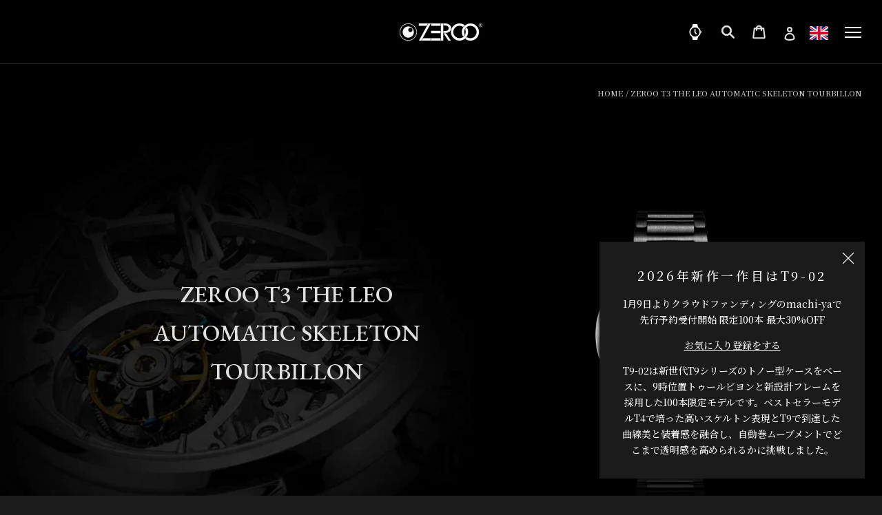

--- FILE ---
content_type: text/html; charset=utf-8
request_url: https://zerootime.com/en-global/products/zeroo-t3-the-leo-automatic-skeleton-tourbillon?variant=40624344367269
body_size: 56669
content:
<!doctype html>

<html class="no-js" lang="en">
  <head>





    <script async src="//zerootime.com/cdn/shop/t/91/assets/geolizr-lib.js?v=52600507088314058931695777928" type="text/javascript"></script>

<script>
    if(typeof Geolizr === "undefined") {
        var Geolizr = {};
        Geolizr.currencyDynamicCountry = false;
        Geolizr.version = 20200327;
        Geolizr.waitforMoneyFormat = true;
    }

    // save geolizr-lib.js url to the sessionStorage
    sessionStorage.setItem('geolizr_lib_url', "//zerootime.com/cdn/shop/t/91/assets/geolizr-lib.js?v=52600507088314058931695777928");
    if(typeof Geolizr.events === "undefined") Geolizr.events = {};
    if(typeof Geolizr.geolizrEvents === "undefined") Geolizr.geolizrEvents = [];

    Geolizr.config = function(config) {
        Geolizr.currency_widget_enabled = config.currency_widget_enabled === "true" || false;
        Geolizr.shopCurrency = 'JPY';
        Geolizr.shopifyFormatMoneySet = false;
        Geolizr.observeElements = [];
    };

    
    
    
    
    Geolizr.moneyFormats = {"USD":{"moneyFormat":"${{amount}}","moneyWithCurrencyFormat":"${{amount}} USD","calculationString":false},"JPY":{"moneyFormat":"&#165;{{amount_no_decimals}}","moneyWithCurrencyFormat":"&#165;{{amount_no_decimals}} JPY","calculationString":false}};
    
    

    Geolizr.shopifyCurrencyList = [];
    Geolizr.shopifyCurrency = {};
    Geolizr.shopifyCurrencyListIndex = {};
    let setShopifyCurrencyToGeolizr = function() {
        let GeolizrEachCurrency = {};
        
        GeolizrEachCurrency = {
            "iso_code": "JPY",
            "name": "Japanese Yen",
            "symbol": "¥",
            "shop_currency": true
        };
        if(GeolizrEachCurrency.shop_currency) {
            Geolizr.shopifyCurrency = GeolizrEachCurrency;
        }
        Geolizr.shopifyCurrencyList.push(GeolizrEachCurrency);
        Geolizr.shopifyCurrencyListIndex[GeolizrEachCurrency.iso_code] = Geolizr.shopifyCurrencyList.indexOf(GeolizrEachCurrency);
        
        GeolizrEachCurrency = {
            "iso_code": "USD",
            "name": "United States Dollar",
            "symbol": "$",
            "shop_currency": false
        };
        if(GeolizrEachCurrency.shop_currency) {
            Geolizr.shopifyCurrency = GeolizrEachCurrency;
        }
        Geolizr.shopifyCurrencyList.push(GeolizrEachCurrency);
        Geolizr.shopifyCurrencyListIndex[GeolizrEachCurrency.iso_code] = Geolizr.shopifyCurrencyList.indexOf(GeolizrEachCurrency);
        
    }

    setShopifyCurrencyToGeolizr();
    /* Geolizr Provider Setter */
    Geolizr.presetService = false;
    Geolizr.activateIpInfo = function(accessKey) { Geolizr.presetService = { name: 'ipInfo', accessKey: accessKey }; };
    Geolizr.activateLovelyAppProvider = function() { Geolizr.presetService = { name: 'lovelyAppProvider' }; };
    Geolizr.activateIpApiCo = function(accessKey) { Geolizr.presetService = { name: 'ipApiCo', accessKey: accessKey }; };
    Geolizr.activateDbIpProvider = function(accessKey) { Geolizr.presetService = { name: 'dbIpProvider', accessKey: accessKey }; };
    Geolizr.activateIpStackProvider = function(accessKey) { Geolizr.presetService = { name: 'ipStackProvider', accessKey: accessKey }; };
    Geolizr.activateGeolizrIPApiProvider = function(accessKey) { Geolizr.presetService = { name: 'geolizrIpApiProvider', accessKey: accessKey }; };

    

    /* Service Aliase */
    Geolizr.activateFreegeoip = Geolizr.activateIpStackProvider;
    Geolizr.requestLocaleRootUrl = "\/en-global";
    Geolizr.addSystemEventListener = function(name, callback) {
        if (typeof Geolizr.realInit !== 'undefined') {
            Geolizr.realInit(function($) {
                callback({jquery: $});
            })
        } else {
            Geolizr.geolizrEvents.push(new CustomEvent(name));
            document.addEventListener(name, callback);
        }
    };

    Geolizr.addEventListener = function(name, callback, priority) {
        if(typeof priority == "undefined") priority = 100;
        if(typeof Geolizr.realAddEventListener === "undefined") {
            if (!Geolizr.events[name]) Geolizr.events[name] = [];
            Geolizr.events[name].push({callback: callback, priority: priority});
        } else {
            Geolizr.realAddEventListener(name, callback, priority);
        }
    };

    Geolizr.getGeoData = function(callback) {
        if(typeof Geolizr.realGetGeoData === "undefined") {
            Geolizr.addEventListener('geolizr.init', function() {
                Geolizr.getGeoData(callback);
            }, 200)
        } else {
            Geolizr.realGetGeoData(callback);
        }
    };

    Geolizr.init = function(callback, priority) {
        if(typeof Geolizr.realInit === "undefined")
            Geolizr.addEventListener("geolizr.init", callback, priority);
        else
            Geolizr.realInit(callback, priority);
    };


    Geolizr.notification_widget_enabled = false;
    Geolizr.popup_widget_enabled = false;
    Geolizr.api_widget_enabled = false;
    Geolizr.currency_widget_enabled = true;
    Geolizr.redirect_widget_enabled = true;

    Geolizr.enables = {
        'notification_widget_enabled': Geolizr.notification_widget_enabled,
        'popup_widget_enabled': Geolizr.popup_widget_enabled,
        'api_widget_enabled': Geolizr.api_widget_enabled,
        'currency_widget_enabled': Geolizr.currency_widget_enabled,
        'redirect_widget_enabled': Geolizr.redirect_widget_enabled
    };

    if(Geolizr.popup_widget_enabled || Geolizr.notification_widget_enabled || Geolizr.currency_widget_enabled) {
        
        Geolizr.geolizrCssFile = "//zerootime.com/cdn/shop/t/91/assets/geolizr-lib.css?v=59017386019965299001695777929";
        
    }

</script>
<style>
    .geolizr-currency-switch-wrapper { visibility: hidden; }
    #geolizr-notification{position:fixed!important;top:0!important;left:0!important;margin:0!important;padding:0!important;width:100%!important;height:auto!important;min-height:0!important;max-height:none!important;z-index:10000000!important}
    #geolizr-notification>#geolizr-notification-message-wrapper{text-align:center!important;width:100%!important;padding:10px;-webkit-box-shadow:10px 10px 5px 0 rgba(143,143,143,.35);-moz-box-shadow:10px 10px 5px 0 rgba(143,143,143,.35);box-shadow:10px 10px 5px 0 rgba(143,143,143,.35)}
    #geolizr-dismiss-notification{box-sizing:content-box;padding:5px!important;margin:0!important;position:absolute!important;right:8px!important;text-decoration:none!important;font-family:Arial,serif ! important;top:8px!important;height:15px!important;border-radius:15px;width:15px!important;line-height:16px;font-size:20px;font-weight:700;cursor:pointer;display:inline-block}
    .geolizr-popup-background{position:fixed;top:0;left:0;right:0;bottom:0;height:100%;width:100%;z-index:10000005!important}
    .geolizr-popup{position:fixed!important;width:560px!important;height:400px!important;z-index:10000010!important;border:1px solid grey}
    .geolizr-popup.gp-center{top:50%!important;left:50%!important;margin-top:-200px!important;margin-left:-280px!important}
    .geolizr-popup.gp-mobile{width:84%!important;height:84%!important;top:0!important;left:0!important;margin:8%}
    #geolizr-popup-content-iframe{width:100%!important;height:100%!important;border:0}
    .slideInDown { -webkit-animation-name: slideInDown; animation-name: slideInDown; -webkit-animation-duration: 1s; animation-duration: 1s; -webkit-animation-fill-mode: both; animation-fill-mode: both; }
    @-webkit-keyframes slideInDown { 0% { -webkit-transform: translateY(-100%); transform: translateY(-100%); visibility: visible;} 100% {-webkit-transform: translateY(0); transform: translateY(0); } }
    @keyframes slideInDown { 0% {-webkit-transform: translateY(-100%); transform: translateY(-100%);visibility: visible; } 100% { -webkit-transform: translateY(0); transform: translateY(0); } }
    .geolizr-currency-switch-wrapper.geolizr-absolute-auto{z-index:10000000;position:fixed}
    .geolizr-currency-switch-wrapper{z-index:10000000!important;height:20px;width:85px;position:relative}
    .geolizr-currency-switcher{padding:1px 10px;margin:0;width:85px;height:30px;border-radius:4px;box-sizing: border-box;}
    .geolizr-currency-links{overflow:scroll;overflow-x:hidden;border-radius:4px;padding:5px 10px;margin:0;list-style:none;line-height:1.42857143;background-color:#fff;width:82px;max-height:200px;display:none}
    .geolizr-currency-switch-wrapper .geolizr-currency-links-up{bottom:30px;position:absolute}
    .geolizr-currency-switch-wrapper .geolizr-currency-links-down{top:30px;position:absolute}
    li.geolizr-currency-list-li{float:none!important;margin:0!important;padding:0 0 0 10px}
    .geolizr-currency-list-link{white-space:nowrap}
    .geolizr-currency-link i,.geolizr-currency-list-link i{width:16px!important;height:11px}
    [class^="famfamfam-flag"]{display:inline-block;width:16px;height:11px;line-height:11px}
    .no-scroll .geolizr-currency-links { overflow: hidden; width: 60px; left: 23px; text-align: left;}
    .geolizr-currency-switcher-value{width:42px;min-width:42px;max-width:42px;display:inline-block;text-align:left}
    .geolizr-currency-switcher-arrow-down,.geolizr-currency-switcher-arrow-up{content:"s";position:absolute;right:5px;top:5px;width:14px;height:14px;margin:0}
    .geolizr-currency-switcher-arrow-down,.geolizr-currency-switcher-arrow-up{ transition: transform .2s ease-in-out;content: ""; background-image: url("data:image/svg+xml;charset=UTF-8,%3csvg xmlns='http://www.w3.org/2000/svg' viewBox='0 0 14.0 14.0' height='14.0px' width='14.0px' style='position: absolute;'%3e%3cpath d='M1 4.5 L7.0 10.5 L13.0 4.5' fill='transparent' stroke='%23000' stroke-width='1px'%3e%3c/path%3e%3c/svg%3e"); }
    .open .geolizr-currency-switcher-arrow-down,.geolizr-currency-switcher-arrow-up{transform:rotate(180deg)}
    .open .geolizr-currency-switcher-arrow-up{transform:rotate(0deg)}
    .geolizr-selectable-currency{width:42px;min-width:42px;max-width:42px;display:inline-block;text-align:left}
    .geolizr-shop-currency{width:42px;min-width:42px;max-width:42px;display:inline-block}
    .geolizr-currency-link li{padding:0;margin:0}
    #geolizr-notification-spanner{width:100%!important;line-height:4px!important;height:4px!important;min-height:4px!important;max-height:4px!important}
    body.geolizr-popup-open { overflow: hidden; }
</style>


    <meta charset="utf-8"> 
    <meta http-equiv="X-UA-Compatible" content="IE=edge,chrome=1">
    <meta name="viewport" content="width=device-width, initial-scale=1.0, height=device-height, minimum-scale=1.0, maximum-scale=1.0">
    <meta name="theme-color" content="">

    <title>
      ZEROO T3 THE LEO AUTOMATIC SKELETON TOURBILLON &ndash; ZEROO TIME Co.
    </title><meta name="description" content="Self-winding mechanical tourbillon"><link rel="canonical" href="https://zerootime.com/en-global/products/zeroo-t3-the-leo-automatic-skeleton-tourbillon">

    <!-- Google Tag Manager -->
    <script>
      (function(w,d,s,l,i){w[l]=w[l]||[];w[l].push({'gtm.start':
    new Date().getTime(),event:'gtm.js'});var f=d.getElementsByTagName(s)[0],
    j=d.createElement(s),dl=l!='dataLayer'?'&l='+l:'';j.async=true;j.src=
    'https://www.googletagmanager.com/gtm.js?id='+i+dl;f.parentNode.insertBefore(j,f);
    })(window,document,'script','dataLayer','GTM-NL4H3B72');
    </script>
    <!-- End Google Tag Manager -->

    <!-- Google Tag Manager -->
<script>(function(w,d,s,l,i){w[l]=w[l]||[];w[l].push({'gtm.start':
new Date().getTime(),event:'gtm.js'});var f=d.getElementsByTagName(s)[0],
j=d.createElement(s),dl=l!='dataLayer'?'&l='+l:'';j.async=true;j.src=
'https://www.googletagmanager.com/gtm.js?id='+i+dl;f.parentNode.insertBefore(j,f);
})(window,document,'script','dataLayer','GTM-NL4H3B72');</script>
<!-- End Google Tag Manager --><link rel="shortcut icon" href="//zerootime.com/cdn/shop/files/logo_mark_wh_96x.png?v=1630134963" type="image/png"><meta property="og:type" content="product">
  <meta property="og:title" content="ZEROO T3 THE LEO AUTOMATIC SKELETON TOURBILLON"><meta property="og:image" content="http://zerootime.com/cdn/shop/products/ZT003SSV_1.png?v=1629960865">
    <meta property="og:image:secure_url" content="https://zerootime.com/cdn/shop/products/ZT003SSV_1.png?v=1629960865">
    <meta property="og:image:width" content="1200">
    <meta property="og:image:height" content="1200"><meta property="product:price:amount" content="3,000.00">
  <meta property="product:price:currency" content="USD"><meta property="og:description" content="Self-winding mechanical tourbillon"><meta property="og:url" content="https://zerootime.com/en-global/products/zeroo-t3-the-leo-automatic-skeleton-tourbillon">
<meta property="og:site_name" content="ZEROO TIME Co."><meta name="twitter:card" content="summary"><meta name="twitter:title" content="ZEROO T3 THE LEO AUTOMATIC SKELETON TOURBILLON">
  <meta name="twitter:description" content="Self-winding mechanical tourbillon">
  <meta name="twitter:image" content="https://zerootime.com/cdn/shop/products/ZT003SSV_1_600x600_crop_center.png?v=1629960865">
    <style>
  @font-face {
  font-family: Montserrat;
  font-weight: 500;
  font-style: normal;
  font-display: fallback;
  src: url("//zerootime.com/cdn/fonts/montserrat/montserrat_n5.07ef3781d9c78c8b93c98419da7ad4fbeebb6635.woff2") format("woff2"),
       url("//zerootime.com/cdn/fonts/montserrat/montserrat_n5.adf9b4bd8b0e4f55a0b203cdd84512667e0d5e4d.woff") format("woff");
}

  @font-face {
  font-family: "Nunito Sans";
  font-weight: 400;
  font-style: normal;
  font-display: fallback;
  src: url("//zerootime.com/cdn/fonts/nunito_sans/nunitosans_n4.0276fe080df0ca4e6a22d9cb55aed3ed5ba6b1da.woff2") format("woff2"),
       url("//zerootime.com/cdn/fonts/nunito_sans/nunitosans_n4.b4964bee2f5e7fd9c3826447e73afe2baad607b7.woff") format("woff");
}


  @font-face {
  font-family: "Nunito Sans";
  font-weight: 700;
  font-style: normal;
  font-display: fallback;
  src: url("//zerootime.com/cdn/fonts/nunito_sans/nunitosans_n7.25d963ed46da26098ebeab731e90d8802d989fa5.woff2") format("woff2"),
       url("//zerootime.com/cdn/fonts/nunito_sans/nunitosans_n7.d32e3219b3d2ec82285d3027bd673efc61a996c8.woff") format("woff");
}

  @font-face {
  font-family: "Nunito Sans";
  font-weight: 400;
  font-style: italic;
  font-display: fallback;
  src: url("//zerootime.com/cdn/fonts/nunito_sans/nunitosans_i4.6e408730afac1484cf297c30b0e67c86d17fc586.woff2") format("woff2"),
       url("//zerootime.com/cdn/fonts/nunito_sans/nunitosans_i4.c9b6dcbfa43622b39a5990002775a8381942ae38.woff") format("woff");
}

  @font-face {
  font-family: "Nunito Sans";
  font-weight: 700;
  font-style: italic;
  font-display: fallback;
  src: url("//zerootime.com/cdn/fonts/nunito_sans/nunitosans_i7.8c1124729eec046a321e2424b2acf328c2c12139.woff2") format("woff2"),
       url("//zerootime.com/cdn/fonts/nunito_sans/nunitosans_i7.af4cda04357273e0996d21184432bcb14651a64d.woff") format("woff");
}


  :root {
    --heading-font-family : Montserrat, sans-serif;
    --heading-font-weight : 500;
    --heading-font-style  : normal;

    --text-font-family : "Nunito Sans", sans-serif;
    --text-font-weight : 400;
    --text-font-style  : normal;

    --base-text-font-size   : 14px;
    --default-text-font-size: 14px;--background          : #1b1b1b;
    --background-rgb      : 27, 27, 27;
    --light-background    : #000000;
    --light-background-rgb: 0, 0, 0;
    --heading-color       : #e1e1e1;
    --text-color          : #828282;
    --text-color-rgb      : 130, 130, 130;
    --text-color-light    : #ffffff;
    --text-color-light-rgb: 255, 255, 255;
    --link-color          : #a1a1a1;
    --link-color-rgb      : 161, 161, 161;
    --border-color        : #2a2a2a;
    --border-color-rgb    : 42, 42, 42;

    --button-background    : #846520;
    --button-background-rgb: 132, 101, 32;
    --button-text-color    : #ffffff;

    --header-background       : #000000;
    --header-heading-color    : #ffffff;
    --header-light-text-color : #ffffff;
    --header-border-color     : #262626;

    --footer-background    : #000000;
    --footer-text-color    : #e1e1e1;
    --footer-heading-color : #e1e1e1;
    --footer-border-color  : #222222;

    --navigation-background      : #1c1b1b;
    --navigation-background-rgb  : 28, 27, 27;
    --navigation-text-color      : #ffffff;
    --navigation-text-color-light: rgba(255, 255, 255, 0.5);
    --navigation-border-color    : rgba(255, 255, 255, 0.25);

    --newsletter-popup-background     : #1c1b1b;
    --newsletter-popup-text-color     : #ffffff;
    --newsletter-popup-text-color-rgb : 255, 255, 255;

    --secondary-elements-background       : #000000;
    --secondary-elements-background-rgb   : 0, 0, 0;
    --secondary-elements-text-color       : #ffffff;
    --secondary-elements-text-color-light : rgba(255, 255, 255, 0.5);
    --secondary-elements-border-color     : rgba(255, 255, 255, 0.25);

    --product-sale-price-color    : #f94c43;
    --product-sale-price-color-rgb: 249, 76, 67;
    --product-star-rating: #f6a429;

    /* Shopify related variables */
    --payment-terms-background-color: #1b1b1b;

    /* Products */

    --horizontal-spacing-four-products-per-row: 60px;
        --horizontal-spacing-two-products-per-row : 60px;

    --vertical-spacing-four-products-per-row: 60px;
        --vertical-spacing-two-products-per-row : 75px;

    /* Animation */
    --drawer-transition-timing: cubic-bezier(0.645, 0.045, 0.355, 1);
    --header-base-height: 80px; /* We set a default for browsers that do not support CSS variables */

    /* Cursors */
    --cursor-zoom-in-svg    : url(//zerootime.com/cdn/shop/t/91/assets/cursor-zoom-in.svg?v=167169519827196334371695117209);
    --cursor-zoom-in-2x-svg : url(//zerootime.com/cdn/shop/t/91/assets/cursor-zoom-in-2x.svg?v=76442883860589149931695117209);
  }
</style>

<script>
  // IE11 does not have support for CSS variables, so we have to polyfill them
  if (!(((window || {}).CSS || {}).supports && window.CSS.supports('(--a: 0)'))) {
    const script = document.createElement('script');
    script.type = 'text/javascript';
    script.src = 'https://cdn.jsdelivr.net/npm/css-vars-ponyfill@2';
    script.onload = function() {
      cssVars({});
    };

    document.getElementsByTagName('head')[0].appendChild(script);
  }
</script>

    <script>window.performance && window.performance.mark && window.performance.mark('shopify.content_for_header.start');</script><meta id="shopify-digital-wallet" name="shopify-digital-wallet" content="/39908966565/digital_wallets/dialog">
<meta name="shopify-checkout-api-token" content="639f61368c428041053c94d6a495e8c9">
<link rel="alternate" hreflang="x-default" href="https://zerootime.com/products/zeroo-t3-the-leo-automatic-skeleton-tourbillon">
<link rel="alternate" hreflang="ja" href="https://zerootime.com/products/zeroo-t3-the-leo-automatic-skeleton-tourbillon">
<link rel="alternate" hreflang="en" href="https://zerootime.com/en/products/zeroo-t3-the-leo-automatic-skeleton-tourbillon">
<link rel="alternate" hreflang="en-AE" href="https://zerootime.com/en-global/products/zeroo-t3-the-leo-automatic-skeleton-tourbillon">
<link rel="alternate" hreflang="en-AT" href="https://zerootime.com/en-global/products/zeroo-t3-the-leo-automatic-skeleton-tourbillon">
<link rel="alternate" hreflang="en-AU" href="https://zerootime.com/en-global/products/zeroo-t3-the-leo-automatic-skeleton-tourbillon">
<link rel="alternate" hreflang="en-BE" href="https://zerootime.com/en-global/products/zeroo-t3-the-leo-automatic-skeleton-tourbillon">
<link rel="alternate" hreflang="en-BG" href="https://zerootime.com/en-global/products/zeroo-t3-the-leo-automatic-skeleton-tourbillon">
<link rel="alternate" hreflang="en-BR" href="https://zerootime.com/en-global/products/zeroo-t3-the-leo-automatic-skeleton-tourbillon">
<link rel="alternate" hreflang="en-CA" href="https://zerootime.com/en-global/products/zeroo-t3-the-leo-automatic-skeleton-tourbillon">
<link rel="alternate" hreflang="en-CH" href="https://zerootime.com/en-global/products/zeroo-t3-the-leo-automatic-skeleton-tourbillon">
<link rel="alternate" hreflang="en-DE" href="https://zerootime.com/en-global/products/zeroo-t3-the-leo-automatic-skeleton-tourbillon">
<link rel="alternate" hreflang="en-DK" href="https://zerootime.com/en-global/products/zeroo-t3-the-leo-automatic-skeleton-tourbillon">
<link rel="alternate" hreflang="en-ES" href="https://zerootime.com/en-global/products/zeroo-t3-the-leo-automatic-skeleton-tourbillon">
<link rel="alternate" hreflang="en-FI" href="https://zerootime.com/en-global/products/zeroo-t3-the-leo-automatic-skeleton-tourbillon">
<link rel="alternate" hreflang="en-FR" href="https://zerootime.com/en-global/products/zeroo-t3-the-leo-automatic-skeleton-tourbillon">
<link rel="alternate" hreflang="en-GB" href="https://zerootime.com/en-global/products/zeroo-t3-the-leo-automatic-skeleton-tourbillon">
<link rel="alternate" hreflang="en-HR" href="https://zerootime.com/en-global/products/zeroo-t3-the-leo-automatic-skeleton-tourbillon">
<link rel="alternate" hreflang="en-IQ" href="https://zerootime.com/en-global/products/zeroo-t3-the-leo-automatic-skeleton-tourbillon">
<link rel="alternate" hreflang="en-IT" href="https://zerootime.com/en-global/products/zeroo-t3-the-leo-automatic-skeleton-tourbillon">
<link rel="alternate" hreflang="en-JO" href="https://zerootime.com/en-global/products/zeroo-t3-the-leo-automatic-skeleton-tourbillon">
<link rel="alternate" hreflang="en-KR" href="https://zerootime.com/en-global/products/zeroo-t3-the-leo-automatic-skeleton-tourbillon">
<link rel="alternate" hreflang="en-KW" href="https://zerootime.com/en-global/products/zeroo-t3-the-leo-automatic-skeleton-tourbillon">
<link rel="alternate" hreflang="en-LK" href="https://zerootime.com/en-global/products/zeroo-t3-the-leo-automatic-skeleton-tourbillon">
<link rel="alternate" hreflang="en-MO" href="https://zerootime.com/en-global/products/zeroo-t3-the-leo-automatic-skeleton-tourbillon">
<link rel="alternate" hreflang="en-MX" href="https://zerootime.com/en-global/products/zeroo-t3-the-leo-automatic-skeleton-tourbillon">
<link rel="alternate" hreflang="en-MY" href="https://zerootime.com/en-global/products/zeroo-t3-the-leo-automatic-skeleton-tourbillon">
<link rel="alternate" hreflang="en-NL" href="https://zerootime.com/en-global/products/zeroo-t3-the-leo-automatic-skeleton-tourbillon">
<link rel="alternate" hreflang="en-NO" href="https://zerootime.com/en-global/products/zeroo-t3-the-leo-automatic-skeleton-tourbillon">
<link rel="alternate" hreflang="en-NZ" href="https://zerootime.com/en-global/products/zeroo-t3-the-leo-automatic-skeleton-tourbillon">
<link rel="alternate" hreflang="en-PH" href="https://zerootime.com/en-global/products/zeroo-t3-the-leo-automatic-skeleton-tourbillon">
<link rel="alternate" hreflang="en-PL" href="https://zerootime.com/en-global/products/zeroo-t3-the-leo-automatic-skeleton-tourbillon">
<link rel="alternate" hreflang="en-PT" href="https://zerootime.com/en-global/products/zeroo-t3-the-leo-automatic-skeleton-tourbillon">
<link rel="alternate" hreflang="en-QA" href="https://zerootime.com/en-global/products/zeroo-t3-the-leo-automatic-skeleton-tourbillon">
<link rel="alternate" hreflang="en-SA" href="https://zerootime.com/en-global/products/zeroo-t3-the-leo-automatic-skeleton-tourbillon">
<link rel="alternate" hreflang="en-SE" href="https://zerootime.com/en-global/products/zeroo-t3-the-leo-automatic-skeleton-tourbillon">
<link rel="alternate" hreflang="en-SG" href="https://zerootime.com/en-global/products/zeroo-t3-the-leo-automatic-skeleton-tourbillon">
<link rel="alternate" hreflang="en-SK" href="https://zerootime.com/en-global/products/zeroo-t3-the-leo-automatic-skeleton-tourbillon">
<link rel="alternate" hreflang="en-TR" href="https://zerootime.com/en-global/products/zeroo-t3-the-leo-automatic-skeleton-tourbillon">
<link rel="alternate" hreflang="en-TW" href="https://zerootime.com/en-global/products/zeroo-t3-the-leo-automatic-skeleton-tourbillon">
<link rel="alternate" hreflang="en-VN" href="https://zerootime.com/en-global/products/zeroo-t3-the-leo-automatic-skeleton-tourbillon">
<link rel="alternate" hreflang="en-ZA" href="https://zerootime.com/en-global/products/zeroo-t3-the-leo-automatic-skeleton-tourbillon">
<link rel="alternate" hreflang="en-TH" href="https://zerootime.com/en-global/products/zeroo-t3-the-leo-automatic-skeleton-tourbillon">
<link rel="alternate" hreflang="en-BN" href="https://zerootime.com/en-global/products/zeroo-t3-the-leo-automatic-skeleton-tourbillon">
<link rel="alternate" hreflang="en-CN" href="https://zerootime.com/en-global/products/zeroo-t3-the-leo-automatic-skeleton-tourbillon">
<link rel="alternate" hreflang="en-US" href="https://zerootime.com/en-global/products/zeroo-t3-the-leo-automatic-skeleton-tourbillon">
<link rel="alternate" hreflang="en-AR" href="https://zerootime.com/en-global/products/zeroo-t3-the-leo-automatic-skeleton-tourbillon">
<link rel="alternate" hreflang="en-CO" href="https://zerootime.com/en-global/products/zeroo-t3-the-leo-automatic-skeleton-tourbillon">
<link rel="alternate" hreflang="en-VE" href="https://zerootime.com/en-global/products/zeroo-t3-the-leo-automatic-skeleton-tourbillon">
<link rel="alternate" hreflang="en-MT" href="https://zerootime.com/en-global/products/zeroo-t3-the-leo-automatic-skeleton-tourbillon">
<link rel="alternate" type="application/json+oembed" href="https://zerootime.com/en-global/products/zeroo-t3-the-leo-automatic-skeleton-tourbillon.oembed">
<script async="async" src="/checkouts/internal/preloads.js?locale=en-US"></script>
<script id="apple-pay-shop-capabilities" type="application/json">{"shopId":39908966565,"countryCode":"JP","currencyCode":"USD","merchantCapabilities":["supports3DS"],"merchantId":"gid:\/\/shopify\/Shop\/39908966565","merchantName":"ZEROO TIME Co.","requiredBillingContactFields":["postalAddress","email","phone"],"requiredShippingContactFields":["postalAddress","email","phone"],"shippingType":"shipping","supportedNetworks":["visa","masterCard","amex","jcb","discover"],"total":{"type":"pending","label":"ZEROO TIME Co.","amount":"1.00"},"shopifyPaymentsEnabled":true,"supportsSubscriptions":true}</script>
<script id="shopify-features" type="application/json">{"accessToken":"639f61368c428041053c94d6a495e8c9","betas":["rich-media-storefront-analytics"],"domain":"zerootime.com","predictiveSearch":false,"shopId":39908966565,"locale":"en"}</script>
<script>var Shopify = Shopify || {};
Shopify.shop = "zerootime.myshopify.com";
Shopify.locale = "en";
Shopify.currency = {"active":"USD","rate":"0.0064435032"};
Shopify.country = "US";
Shopify.theme = {"name":"[geolizr]ZEROO TIME Co._copy of live theme","id":136808267988,"schema_name":"Prestige","schema_version":"5.7.0","theme_store_id":855,"role":"main"};
Shopify.theme.handle = "null";
Shopify.theme.style = {"id":null,"handle":null};
Shopify.cdnHost = "zerootime.com/cdn";
Shopify.routes = Shopify.routes || {};
Shopify.routes.root = "/en-global/";</script>
<script type="module">!function(o){(o.Shopify=o.Shopify||{}).modules=!0}(window);</script>
<script>!function(o){function n(){var o=[];function n(){o.push(Array.prototype.slice.apply(arguments))}return n.q=o,n}var t=o.Shopify=o.Shopify||{};t.loadFeatures=n(),t.autoloadFeatures=n()}(window);</script>
<script id="shop-js-analytics" type="application/json">{"pageType":"product"}</script>
<script defer="defer" async type="module" src="//zerootime.com/cdn/shopifycloud/shop-js/modules/v2/client.init-shop-cart-sync_BT-GjEfc.en.esm.js"></script>
<script defer="defer" async type="module" src="//zerootime.com/cdn/shopifycloud/shop-js/modules/v2/chunk.common_D58fp_Oc.esm.js"></script>
<script defer="defer" async type="module" src="//zerootime.com/cdn/shopifycloud/shop-js/modules/v2/chunk.modal_xMitdFEc.esm.js"></script>
<script type="module">
  await import("//zerootime.com/cdn/shopifycloud/shop-js/modules/v2/client.init-shop-cart-sync_BT-GjEfc.en.esm.js");
await import("//zerootime.com/cdn/shopifycloud/shop-js/modules/v2/chunk.common_D58fp_Oc.esm.js");
await import("//zerootime.com/cdn/shopifycloud/shop-js/modules/v2/chunk.modal_xMitdFEc.esm.js");

  window.Shopify.SignInWithShop?.initShopCartSync?.({"fedCMEnabled":true,"windoidEnabled":true});

</script>
<script>(function() {
  var isLoaded = false;
  function asyncLoad() {
    if (isLoaded) return;
    isLoaded = true;
    var urls = ["https:\/\/app.tncapp.com\/get_script\/cc471a6e26a311edb876620fc0cba0e1.js?v=317621\u0026shop=zerootime.myshopify.com","https:\/\/cdn.nfcube.com\/instafeed-1b0df71b186e551ffda55933492d596d.js?shop=zerootime.myshopify.com","\/\/d1liekpayvooaz.cloudfront.net\/apps\/customizery\/customizery.js?shop=zerootime.myshopify.com"];
    for (var i = 0; i < urls.length; i++) {
      var s = document.createElement('script');
      s.type = 'text/javascript';
      s.async = true;
      s.src = urls[i];
      var x = document.getElementsByTagName('script')[0];
      x.parentNode.insertBefore(s, x);
    }
  };
  if(window.attachEvent) {
    window.attachEvent('onload', asyncLoad);
  } else {
    window.addEventListener('load', asyncLoad, false);
  }
})();</script>
<script id="__st">var __st={"a":39908966565,"offset":32400,"reqid":"956bb1f1-5444-4084-bbe1-24755f6a1921-1769034217","pageurl":"zerootime.com\/en-global\/products\/zeroo-t3-the-leo-automatic-skeleton-tourbillon?variant=40624344367269","u":"736ef313dd74","p":"product","rtyp":"product","rid":6990496628901};</script>
<script>window.ShopifyPaypalV4VisibilityTracking = true;</script>
<script id="captcha-bootstrap">!function(){'use strict';const t='contact',e='account',n='new_comment',o=[[t,t],['blogs',n],['comments',n],[t,'customer']],c=[[e,'customer_login'],[e,'guest_login'],[e,'recover_customer_password'],[e,'create_customer']],r=t=>t.map((([t,e])=>`form[action*='/${t}']:not([data-nocaptcha='true']) input[name='form_type'][value='${e}']`)).join(','),a=t=>()=>t?[...document.querySelectorAll(t)].map((t=>t.form)):[];function s(){const t=[...o],e=r(t);return a(e)}const i='password',u='form_key',d=['recaptcha-v3-token','g-recaptcha-response','h-captcha-response',i],f=()=>{try{return window.sessionStorage}catch{return}},m='__shopify_v',_=t=>t.elements[u];function p(t,e,n=!1){try{const o=window.sessionStorage,c=JSON.parse(o.getItem(e)),{data:r}=function(t){const{data:e,action:n}=t;return t[m]||n?{data:e,action:n}:{data:t,action:n}}(c);for(const[e,n]of Object.entries(r))t.elements[e]&&(t.elements[e].value=n);n&&o.removeItem(e)}catch(o){console.error('form repopulation failed',{error:o})}}const l='form_type',E='cptcha';function T(t){t.dataset[E]=!0}const w=window,h=w.document,L='Shopify',v='ce_forms',y='captcha';let A=!1;((t,e)=>{const n=(g='f06e6c50-85a8-45c8-87d0-21a2b65856fe',I='https://cdn.shopify.com/shopifycloud/storefront-forms-hcaptcha/ce_storefront_forms_captcha_hcaptcha.v1.5.2.iife.js',D={infoText:'Protected by hCaptcha',privacyText:'Privacy',termsText:'Terms'},(t,e,n)=>{const o=w[L][v],c=o.bindForm;if(c)return c(t,g,e,D).then(n);var r;o.q.push([[t,g,e,D],n]),r=I,A||(h.body.append(Object.assign(h.createElement('script'),{id:'captcha-provider',async:!0,src:r})),A=!0)});var g,I,D;w[L]=w[L]||{},w[L][v]=w[L][v]||{},w[L][v].q=[],w[L][y]=w[L][y]||{},w[L][y].protect=function(t,e){n(t,void 0,e),T(t)},Object.freeze(w[L][y]),function(t,e,n,w,h,L){const[v,y,A,g]=function(t,e,n){const i=e?o:[],u=t?c:[],d=[...i,...u],f=r(d),m=r(i),_=r(d.filter((([t,e])=>n.includes(e))));return[a(f),a(m),a(_),s()]}(w,h,L),I=t=>{const e=t.target;return e instanceof HTMLFormElement?e:e&&e.form},D=t=>v().includes(t);t.addEventListener('submit',(t=>{const e=I(t);if(!e)return;const n=D(e)&&!e.dataset.hcaptchaBound&&!e.dataset.recaptchaBound,o=_(e),c=g().includes(e)&&(!o||!o.value);(n||c)&&t.preventDefault(),c&&!n&&(function(t){try{if(!f())return;!function(t){const e=f();if(!e)return;const n=_(t);if(!n)return;const o=n.value;o&&e.removeItem(o)}(t);const e=Array.from(Array(32),(()=>Math.random().toString(36)[2])).join('');!function(t,e){_(t)||t.append(Object.assign(document.createElement('input'),{type:'hidden',name:u})),t.elements[u].value=e}(t,e),function(t,e){const n=f();if(!n)return;const o=[...t.querySelectorAll(`input[type='${i}']`)].map((({name:t})=>t)),c=[...d,...o],r={};for(const[a,s]of new FormData(t).entries())c.includes(a)||(r[a]=s);n.setItem(e,JSON.stringify({[m]:1,action:t.action,data:r}))}(t,e)}catch(e){console.error('failed to persist form',e)}}(e),e.submit())}));const S=(t,e)=>{t&&!t.dataset[E]&&(n(t,e.some((e=>e===t))),T(t))};for(const o of['focusin','change'])t.addEventListener(o,(t=>{const e=I(t);D(e)&&S(e,y())}));const B=e.get('form_key'),M=e.get(l),P=B&&M;t.addEventListener('DOMContentLoaded',(()=>{const t=y();if(P)for(const e of t)e.elements[l].value===M&&p(e,B);[...new Set([...A(),...v().filter((t=>'true'===t.dataset.shopifyCaptcha))])].forEach((e=>S(e,t)))}))}(h,new URLSearchParams(w.location.search),n,t,e,['guest_login'])})(!0,!0)}();</script>
<script integrity="sha256-4kQ18oKyAcykRKYeNunJcIwy7WH5gtpwJnB7kiuLZ1E=" data-source-attribution="shopify.loadfeatures" defer="defer" src="//zerootime.com/cdn/shopifycloud/storefront/assets/storefront/load_feature-a0a9edcb.js" crossorigin="anonymous"></script>
<script data-source-attribution="shopify.dynamic_checkout.dynamic.init">var Shopify=Shopify||{};Shopify.PaymentButton=Shopify.PaymentButton||{isStorefrontPortableWallets:!0,init:function(){window.Shopify.PaymentButton.init=function(){};var t=document.createElement("script");t.src="https://zerootime.com/cdn/shopifycloud/portable-wallets/latest/portable-wallets.en.js",t.type="module",document.head.appendChild(t)}};
</script>
<script data-source-attribution="shopify.dynamic_checkout.buyer_consent">
  function portableWalletsHideBuyerConsent(e){var t=document.getElementById("shopify-buyer-consent"),n=document.getElementById("shopify-subscription-policy-button");t&&n&&(t.classList.add("hidden"),t.setAttribute("aria-hidden","true"),n.removeEventListener("click",e))}function portableWalletsShowBuyerConsent(e){var t=document.getElementById("shopify-buyer-consent"),n=document.getElementById("shopify-subscription-policy-button");t&&n&&(t.classList.remove("hidden"),t.removeAttribute("aria-hidden"),n.addEventListener("click",e))}window.Shopify?.PaymentButton&&(window.Shopify.PaymentButton.hideBuyerConsent=portableWalletsHideBuyerConsent,window.Shopify.PaymentButton.showBuyerConsent=portableWalletsShowBuyerConsent);
</script>
<script data-source-attribution="shopify.dynamic_checkout.cart.bootstrap">document.addEventListener("DOMContentLoaded",(function(){function t(){return document.querySelector("shopify-accelerated-checkout-cart, shopify-accelerated-checkout")}if(t())Shopify.PaymentButton.init();else{new MutationObserver((function(e,n){t()&&(Shopify.PaymentButton.init(),n.disconnect())})).observe(document.body,{childList:!0,subtree:!0})}}));
</script>
<link id="shopify-accelerated-checkout-styles" rel="stylesheet" media="screen" href="https://zerootime.com/cdn/shopifycloud/portable-wallets/latest/accelerated-checkout-backwards-compat.css" crossorigin="anonymous">
<style id="shopify-accelerated-checkout-cart">
        #shopify-buyer-consent {
  margin-top: 1em;
  display: inline-block;
  width: 100%;
}

#shopify-buyer-consent.hidden {
  display: none;
}

#shopify-subscription-policy-button {
  background: none;
  border: none;
  padding: 0;
  text-decoration: underline;
  font-size: inherit;
  cursor: pointer;
}

#shopify-subscription-policy-button::before {
  box-shadow: none;
}

      </style>

<script>window.performance && window.performance.mark && window.performance.mark('shopify.content_for_header.end');</script>

    <link rel="stylesheet" href="//zerootime.com/cdn/shop/t/91/assets/theme.css?v=62441372190441597211695117209">
    <link rel="stylesheet" href="//zerootime.com/cdn/shop/t/91/assets/custom.css?v=114598313034146666561727250859">
    <link rel="stylesheet" href="//zerootime.com/cdn/shop/t/91/assets/custom-wa.css?v=89752443211871217271696992157">

    <script>// This allows to expose several variables to the global scope, to be used in scripts
      window.theme = {
        pageType: "product",
        moneyFormat: "${{amount}}",
        moneyWithCurrencyFormat: "${{amount}} USD",
        currencyCodeEnabled: false,
        productImageSize: "natural",
        searchMode: "product,article",
        showPageTransition: false,
        showElementStaggering: true,
        showImageZooming: true
      };

      window.routes = {
        rootUrl: "\/en-global",
        rootUrlWithoutSlash: "\/en-global",
        cartUrl: "\/en-global\/cart",
        cartAddUrl: "\/en-global\/cart\/add",
        cartChangeUrl: "\/en-global\/cart\/change",
        searchUrl: "\/en-global\/search",
        productRecommendationsUrl: "\/en-global\/recommendations\/products"
      };

      window.languages = {
        cartAddNote: "Add Order Note",
        cartEditNote: "Edit Order Note",
        productImageLoadingError: "This image could not be loaded. Please try to reload the page.",
        productFormAddToCart: "Add to cart",
        productFormUnavailable: "Unavailable",
        productFormSoldOut: "Sold Out",
        shippingEstimatorOneResult: "1 option available:",
        shippingEstimatorMoreResults: "{{count}} options available:",
        shippingEstimatorNoResults: "No shipping could be found"
      };

      window.lazySizesConfig = {
        loadHidden: false,
        hFac: 0.5,
        expFactor: 2,
        ricTimeout: 150,
        lazyClass: 'Image--lazyLoad',
        loadingClass: 'Image--lazyLoading',
        loadedClass: 'Image--lazyLoaded'
      };

      document.documentElement.className = document.documentElement.className.replace('no-js', 'js');
      document.documentElement.style.setProperty('--window-height', window.innerHeight + 'px');

      // We do a quick detection of some features (we could use Modernizr but for so little...)
      (function() {
        document.documentElement.className += ((window.CSS && window.CSS.supports('(position: sticky) or (position: -webkit-sticky)')) ? ' supports-sticky' : ' no-supports-sticky');
        document.documentElement.className += (window.matchMedia('(-moz-touch-enabled: 1), (hover: none)')).matches ? ' no-supports-hover' : ' supports-hover';
      }());

      
    </script>

    <script src="//zerootime.com/cdn/shop/t/91/assets/lazysizes.min.js?v=174358363404432586981695117209" async></script><script src="//zerootime.com/cdn/shop/t/91/assets/libs.min.js?v=26178543184394469741695117209" defer></script>
    <script src="//zerootime.com/cdn/shop/t/91/assets/theme.js?v=80314331270562279771695117209" defer></script>
    <script src="//zerootime.com/cdn/shop/t/91/assets/custom.js?v=173329220534193054461696585642" defer></script>

    <script>
      (function () {
        window.onpageshow = function() {
          if (window.theme.showPageTransition) {
            var pageTransition = document.querySelector('.PageTransition');

            if (pageTransition) {
              pageTransition.style.visibility = 'visible';
              pageTransition.style.opacity = '0';
            }
          }

          // When the page is loaded from the cache, we have to reload the cart content
          document.documentElement.dispatchEvent(new CustomEvent('cart:refresh', {
            bubbles: true
          }));
        };
      })();
    </script>

    
  <script type="application/ld+json">
  {
    "@context": "http://schema.org",
    "@type": "Product",
    "offers": [{
          "@type": "Offer",
          "name": "ZT003SSV",
          "availability":"https://schema.org/InStock",
          "price": 3000.0,
          "priceCurrency": "USD",
          "priceValidUntil": "2026-02-01","sku": "ZT003SSV","url": "/en-global/products/zeroo-t3-the-leo-automatic-skeleton-tourbillon?variant=40624344334501"
        },
{
          "@type": "Offer",
          "name": "ZT003SBK",
          "availability":"https://schema.org/InStock",
          "price": 3000.0,
          "priceCurrency": "USD",
          "priceValidUntil": "2026-02-01","sku": "ZT003SBK","url": "/en-global/products/zeroo-t3-the-leo-automatic-skeleton-tourbillon?variant=40624344367269"
        },
{
          "@type": "Offer",
          "name": "ZT003BBK",
          "availability":"https://schema.org/InStock",
          "price": 3000.0,
          "priceCurrency": "USD",
          "priceValidUntil": "2026-02-01","sku": "ZT003BBK","url": "/en-global/products/zeroo-t3-the-leo-automatic-skeleton-tourbillon?variant=40624344432805"
        },
{
          "@type": "Offer",
          "name": "ZT003BBL",
          "availability":"https://schema.org/OutOfStock",
          "price": 3000.0,
          "priceCurrency": "USD",
          "priceValidUntil": "2026-02-01","url": "/en-global/products/zeroo-t3-the-leo-automatic-skeleton-tourbillon?variant=45603871621332"
        },
{
          "@type": "Offer",
          "name": "ZT003SBL",
          "availability":"https://schema.org/InStock",
          "price": 3000.0,
          "priceCurrency": "USD",
          "priceValidUntil": "2026-02-01","url": "/en-global/products/zeroo-t3-the-leo-automatic-skeleton-tourbillon?variant=46050145403092"
        }
],
      "gtin13": "4580533408147",
      "productId": "4580533408147",
    "brand": {
      "name": "ZEROO TIME Co."
    },
    "name": "ZEROO T3 THE LEO AUTOMATIC SKELETON TOURBILLON",
    "description": "Self-winding mechanical tourbillon",
    "category": "機械式腕時計",
    "url": "/en-global/products/zeroo-t3-the-leo-automatic-skeleton-tourbillon",
    "sku": "ZT003SBK",
    "image": {
      "@type": "ImageObject",
      "url": "https://zerootime.com/cdn/shop/products/ZT003SSV_1_1024x.png?v=1629960865",
      "image": "https://zerootime.com/cdn/shop/products/ZT003SSV_1_1024x.png?v=1629960865",
      "name": "ZT003SSV",
      "width": "1024",
      "height": "1024"
    }
  }
  </script>



  <script type="application/ld+json">
  {
    "@context": "http://schema.org",
    "@type": "BreadcrumbList",
  "itemListElement": [{
      "@type": "ListItem",
      "position": 1,
      "name": "Home",
      "item": "https://zerootime.com"
    },{
          "@type": "ListItem",
          "position": 2,
          "name": "ZEROO T3 THE LEO AUTOMATIC SKELETON TOURBILLON",
          "item": "https://zerootime.com/en-global/products/zeroo-t3-the-leo-automatic-skeleton-tourbillon"
        }]
  }
  </script>

<link rel="stylesheet" type="text/css" href="//cdn.jsdelivr.net/npm/slick-carousel@1.8.1/slick/slick.css"/><script type="text/javascript" src="https://cdn.jsdelivr.net/npm/jquery@3.6.0/dist/jquery.min.js"></script>
    <script type="text/javascript" src="//cdn.jsdelivr.net/npm/slick-carousel@1.8.1/slick/slick.min.js"></script>

    <!-- GoogleFonts -->
    <link href="https://fonts.googleapis.com/css2?family=Noto+Serif+JP:wght@400;500;600;700&family=EB+Garamond:wght@400;500&display=swap" rel="stylesheet">
    
  


<!-- "snippets/weglot_hreftags.liquid" was not rendered, the associated app was uninstalled -->
<!-- "snippets/weglot_switcher.liquid" was not rendered, the associated app was uninstalled -->


  
  <meta name="p:domain_verify" content="1caa8215cff56aa654fefcfb98ab7b5c"/>

  




















































































<!-- BEGIN app block: shopify://apps/hulk-form-builder/blocks/app-embed/b6b8dd14-356b-4725-a4ed-77232212b3c3 --><!-- BEGIN app snippet: hulkapps-formbuilder-theme-ext --><script type="text/javascript">
  
  if (typeof window.formbuilder_customer != "object") {
        window.formbuilder_customer = {}
  }

  window.hulkFormBuilder = {
    form_data: {},
    shop_data: {"shop_jLq5PQ6ZXApWvIhgE-94RQ":{"shop_uuid":"jLq5PQ6ZXApWvIhgE-94RQ","shop_timezone":"Asia\/Tokyo","shop_id":70913,"shop_is_after_submit_enabled":true,"shop_shopify_plan":"Advanced","shop_shopify_domain":"zerootime.myshopify.com","shop_created_at":"2022-09-09T08:53:20.686Z","is_skip_metafield":false,"shop_deleted":false,"shop_disabled":false}},
    settings_data: {"shop_settings":{"shop_customise_msgs":[],"default_customise_msgs":{"is_required":"is required","thank_you":"Thank you! The form was submitted successfully.","processing":"Processing...","valid_data":"Please provide valid data","valid_email":"Provide valid email format","valid_tags":"HTML Tags are not allowed","valid_phone":"Provide valid phone number","valid_captcha":"Please provide valid captcha response","valid_url":"Provide valid URL","only_number_alloud":"Provide valid number in","number_less":"must be less than","number_more":"must be more than","image_must_less":"Image must be less than 20MB","image_number":"Images allowed","image_extension":"Invalid extension! Please provide image file","error_image_upload":"Error in image upload. Please try again.","error_file_upload":"Error in file upload. Please try again.","your_response":"Your response","error_form_submit":"Error occur.Please try again after sometime.","email_submitted":"Form with this email is already submitted","invalid_email_by_zerobounce":"The email address you entered appears to be invalid. Please check it and try again.","download_file":"Download file","card_details_invalid":"Your card details are invalid","card_details":"Card details","please_enter_card_details":"Please enter card details","card_number":"Card number","exp_mm":"Exp MM","exp_yy":"Exp YY","crd_cvc":"CVV","payment_value":"Payment amount","please_enter_payment_amount":"Please enter payment amount","address1":"Address line 1","address2":"Address line 2","city":"City","province":"Province","zipcode":"Zip code","country":"Country","blocked_domain":"This form does not accept addresses from","file_must_less":"File must be less than 20MB","file_extension":"Invalid extension! Please provide file","only_file_number_alloud":"files allowed","previous":"Previous","next":"Next","must_have_a_input":"Please enter at least one field.","please_enter_required_data":"Please enter required data","atleast_one_special_char":"Include at least one special character","atleast_one_lowercase_char":"Include at least one lowercase character","atleast_one_uppercase_char":"Include at least one uppercase character","atleast_one_number":"Include at least one number","must_have_8_chars":"Must have 8 characters long","be_between_8_and_12_chars":"Be between 8 and 12 characters long","please_select":"Please Select","phone_submitted":"Form with this phone number is already submitted","user_res_parse_error":"Error while submitting the form","valid_same_values":"values must be same","product_choice_clear_selection":"Clear Selection","picture_choice_clear_selection":"Clear Selection","remove_all_for_file_image_upload":"Remove All","invalid_file_type_for_image_upload":"You can't upload files of this type.","invalid_file_type_for_signature_upload":"You can't upload files of this type.","max_files_exceeded_for_file_upload":"You can not upload any more files.","max_files_exceeded_for_image_upload":"You can not upload any more files.","file_already_exist":"File already uploaded","max_limit_exceed":"You have added the maximum number of text fields.","cancel_upload_for_file_upload":"Cancel upload","cancel_upload_for_image_upload":"Cancel upload","cancel_upload_for_signature_upload":"Cancel upload"},"shop_blocked_domains":[]}},
    features_data: {"shop_plan_features":{"shop_plan_features":["unlimited-forms","full-design-customization","export-form-submissions","multiple-recipients-for-form-submissions","multiple-admin-notifications","enable-captcha","unlimited-file-uploads","save-submitted-form-data","set-auto-response-message","conditional-logic","form-banner","save-as-draft-facility","include-user-response-in-admin-email","disable-form-submission","file-upload"]}},
    shop: null,
    shop_id: null,
    plan_features: null,
    validateDoubleQuotes: false,
    assets: {
      extraFunctions: "https://cdn.shopify.com/extensions/019bb5ee-ec40-7527-955d-c1b8751eb060/form-builder-by-hulkapps-50/assets/extra-functions.js",
      extraStyles: "https://cdn.shopify.com/extensions/019bb5ee-ec40-7527-955d-c1b8751eb060/form-builder-by-hulkapps-50/assets/extra-styles.css",
      bootstrapStyles: "https://cdn.shopify.com/extensions/019bb5ee-ec40-7527-955d-c1b8751eb060/form-builder-by-hulkapps-50/assets/theme-app-extension-bootstrap.css"
    },
    translations: {
      htmlTagNotAllowed: "HTML Tags are not allowed",
      sqlQueryNotAllowed: "SQL Queries are not allowed",
      doubleQuoteNotAllowed: "Double quotes are not allowed",
      vorwerkHttpWwwNotAllowed: "The words \u0026#39;http\u0026#39; and \u0026#39;www\u0026#39; are not allowed. Please remove them and try again.",
      maxTextFieldsReached: "You have added the maximum number of text fields.",
      avoidNegativeWords: "Avoid negative words: Don\u0026#39;t use negative words in your contact message.",
      customDesignOnly: "This form is for custom designs requests. For general inquiries please contact our team at info@stagheaddesigns.com",
      zerobounceApiErrorMsg: "We couldn\u0026#39;t verify your email due to a technical issue. Please try again later.",
    }

  }

  

  window.FbThemeAppExtSettingsHash = {}
  
</script><!-- END app snippet --><!-- END app block --><!-- BEGIN app block: shopify://apps/pagefly-page-builder/blocks/app-embed/83e179f7-59a0-4589-8c66-c0dddf959200 -->

<!-- BEGIN app snippet: pagefly-cro-ab-testing-main -->







<script>
  ;(function () {
    const url = new URL(window.location)
    const viewParam = url.searchParams.get('view')
    if (viewParam && viewParam.includes('variant-pf-')) {
      url.searchParams.set('pf_v', viewParam)
      url.searchParams.delete('view')
      window.history.replaceState({}, '', url)
    }
  })()
</script>



<script type='module'>
  
  window.PAGEFLY_CRO = window.PAGEFLY_CRO || {}

  window.PAGEFLY_CRO['data_debug'] = {
    original_template_suffix: "all_products",
    allow_ab_test: false,
    ab_test_start_time: 0,
    ab_test_end_time: 0,
    today_date_time: 1769034219000,
  }
  window.PAGEFLY_CRO['GA4'] = { enabled: true}
</script>

<!-- END app snippet -->








  <script src='https://cdn.shopify.com/extensions/019bb4f9-aed6-78a3-be91-e9d44663e6bf/pagefly-page-builder-215/assets/pagefly-helper.js' defer='defer'></script>

  <script src='https://cdn.shopify.com/extensions/019bb4f9-aed6-78a3-be91-e9d44663e6bf/pagefly-page-builder-215/assets/pagefly-general-helper.js' defer='defer'></script>

  <script src='https://cdn.shopify.com/extensions/019bb4f9-aed6-78a3-be91-e9d44663e6bf/pagefly-page-builder-215/assets/pagefly-snap-slider.js' defer='defer'></script>

  <script src='https://cdn.shopify.com/extensions/019bb4f9-aed6-78a3-be91-e9d44663e6bf/pagefly-page-builder-215/assets/pagefly-slideshow-v3.js' defer='defer'></script>

  <script src='https://cdn.shopify.com/extensions/019bb4f9-aed6-78a3-be91-e9d44663e6bf/pagefly-page-builder-215/assets/pagefly-slideshow-v4.js' defer='defer'></script>

  <script src='https://cdn.shopify.com/extensions/019bb4f9-aed6-78a3-be91-e9d44663e6bf/pagefly-page-builder-215/assets/pagefly-glider.js' defer='defer'></script>

  <script src='https://cdn.shopify.com/extensions/019bb4f9-aed6-78a3-be91-e9d44663e6bf/pagefly-page-builder-215/assets/pagefly-slideshow-v1-v2.js' defer='defer'></script>

  <script src='https://cdn.shopify.com/extensions/019bb4f9-aed6-78a3-be91-e9d44663e6bf/pagefly-page-builder-215/assets/pagefly-product-media.js' defer='defer'></script>

  <script src='https://cdn.shopify.com/extensions/019bb4f9-aed6-78a3-be91-e9d44663e6bf/pagefly-page-builder-215/assets/pagefly-product.js' defer='defer'></script>


<script id='pagefly-helper-data' type='application/json'>
  {
    "page_optimization": {
      "assets_prefetching": false
    },
    "elements_asset_mapper": {
      "Accordion": "https://cdn.shopify.com/extensions/019bb4f9-aed6-78a3-be91-e9d44663e6bf/pagefly-page-builder-215/assets/pagefly-accordion.js",
      "Accordion3": "https://cdn.shopify.com/extensions/019bb4f9-aed6-78a3-be91-e9d44663e6bf/pagefly-page-builder-215/assets/pagefly-accordion3.js",
      "CountDown": "https://cdn.shopify.com/extensions/019bb4f9-aed6-78a3-be91-e9d44663e6bf/pagefly-page-builder-215/assets/pagefly-countdown.js",
      "GMap1": "https://cdn.shopify.com/extensions/019bb4f9-aed6-78a3-be91-e9d44663e6bf/pagefly-page-builder-215/assets/pagefly-gmap.js",
      "GMap2": "https://cdn.shopify.com/extensions/019bb4f9-aed6-78a3-be91-e9d44663e6bf/pagefly-page-builder-215/assets/pagefly-gmap.js",
      "GMapBasicV2": "https://cdn.shopify.com/extensions/019bb4f9-aed6-78a3-be91-e9d44663e6bf/pagefly-page-builder-215/assets/pagefly-gmap.js",
      "GMapAdvancedV2": "https://cdn.shopify.com/extensions/019bb4f9-aed6-78a3-be91-e9d44663e6bf/pagefly-page-builder-215/assets/pagefly-gmap.js",
      "HTML.Video": "https://cdn.shopify.com/extensions/019bb4f9-aed6-78a3-be91-e9d44663e6bf/pagefly-page-builder-215/assets/pagefly-htmlvideo.js",
      "HTML.Video2": "https://cdn.shopify.com/extensions/019bb4f9-aed6-78a3-be91-e9d44663e6bf/pagefly-page-builder-215/assets/pagefly-htmlvideo2.js",
      "HTML.Video3": "https://cdn.shopify.com/extensions/019bb4f9-aed6-78a3-be91-e9d44663e6bf/pagefly-page-builder-215/assets/pagefly-htmlvideo2.js",
      "BackgroundVideo": "https://cdn.shopify.com/extensions/019bb4f9-aed6-78a3-be91-e9d44663e6bf/pagefly-page-builder-215/assets/pagefly-htmlvideo2.js",
      "Instagram": "https://cdn.shopify.com/extensions/019bb4f9-aed6-78a3-be91-e9d44663e6bf/pagefly-page-builder-215/assets/pagefly-instagram.js",
      "Instagram2": "https://cdn.shopify.com/extensions/019bb4f9-aed6-78a3-be91-e9d44663e6bf/pagefly-page-builder-215/assets/pagefly-instagram.js",
      "Insta3": "https://cdn.shopify.com/extensions/019bb4f9-aed6-78a3-be91-e9d44663e6bf/pagefly-page-builder-215/assets/pagefly-instagram3.js",
      "Tabs": "https://cdn.shopify.com/extensions/019bb4f9-aed6-78a3-be91-e9d44663e6bf/pagefly-page-builder-215/assets/pagefly-tab.js",
      "Tabs3": "https://cdn.shopify.com/extensions/019bb4f9-aed6-78a3-be91-e9d44663e6bf/pagefly-page-builder-215/assets/pagefly-tab3.js",
      "ProductBox": "https://cdn.shopify.com/extensions/019bb4f9-aed6-78a3-be91-e9d44663e6bf/pagefly-page-builder-215/assets/pagefly-cart.js",
      "FBPageBox2": "https://cdn.shopify.com/extensions/019bb4f9-aed6-78a3-be91-e9d44663e6bf/pagefly-page-builder-215/assets/pagefly-facebook.js",
      "FBLikeButton2": "https://cdn.shopify.com/extensions/019bb4f9-aed6-78a3-be91-e9d44663e6bf/pagefly-page-builder-215/assets/pagefly-facebook.js",
      "TwitterFeed2": "https://cdn.shopify.com/extensions/019bb4f9-aed6-78a3-be91-e9d44663e6bf/pagefly-page-builder-215/assets/pagefly-twitter.js",
      "Paragraph4": "https://cdn.shopify.com/extensions/019bb4f9-aed6-78a3-be91-e9d44663e6bf/pagefly-page-builder-215/assets/pagefly-paragraph4.js",

      "AliReviews": "https://cdn.shopify.com/extensions/019bb4f9-aed6-78a3-be91-e9d44663e6bf/pagefly-page-builder-215/assets/pagefly-3rd-elements.js",
      "BackInStock": "https://cdn.shopify.com/extensions/019bb4f9-aed6-78a3-be91-e9d44663e6bf/pagefly-page-builder-215/assets/pagefly-3rd-elements.js",
      "GloboBackInStock": "https://cdn.shopify.com/extensions/019bb4f9-aed6-78a3-be91-e9d44663e6bf/pagefly-page-builder-215/assets/pagefly-3rd-elements.js",
      "GrowaveWishlist": "https://cdn.shopify.com/extensions/019bb4f9-aed6-78a3-be91-e9d44663e6bf/pagefly-page-builder-215/assets/pagefly-3rd-elements.js",
      "InfiniteOptionsShopPad": "https://cdn.shopify.com/extensions/019bb4f9-aed6-78a3-be91-e9d44663e6bf/pagefly-page-builder-215/assets/pagefly-3rd-elements.js",
      "InkybayProductPersonalizer": "https://cdn.shopify.com/extensions/019bb4f9-aed6-78a3-be91-e9d44663e6bf/pagefly-page-builder-215/assets/pagefly-3rd-elements.js",
      "LimeSpot": "https://cdn.shopify.com/extensions/019bb4f9-aed6-78a3-be91-e9d44663e6bf/pagefly-page-builder-215/assets/pagefly-3rd-elements.js",
      "Loox": "https://cdn.shopify.com/extensions/019bb4f9-aed6-78a3-be91-e9d44663e6bf/pagefly-page-builder-215/assets/pagefly-3rd-elements.js",
      "Opinew": "https://cdn.shopify.com/extensions/019bb4f9-aed6-78a3-be91-e9d44663e6bf/pagefly-page-builder-215/assets/pagefly-3rd-elements.js",
      "Powr": "https://cdn.shopify.com/extensions/019bb4f9-aed6-78a3-be91-e9d44663e6bf/pagefly-page-builder-215/assets/pagefly-3rd-elements.js",
      "ProductReviews": "https://cdn.shopify.com/extensions/019bb4f9-aed6-78a3-be91-e9d44663e6bf/pagefly-page-builder-215/assets/pagefly-3rd-elements.js",
      "PushOwl": "https://cdn.shopify.com/extensions/019bb4f9-aed6-78a3-be91-e9d44663e6bf/pagefly-page-builder-215/assets/pagefly-3rd-elements.js",
      "ReCharge": "https://cdn.shopify.com/extensions/019bb4f9-aed6-78a3-be91-e9d44663e6bf/pagefly-page-builder-215/assets/pagefly-3rd-elements.js",
      "Rivyo": "https://cdn.shopify.com/extensions/019bb4f9-aed6-78a3-be91-e9d44663e6bf/pagefly-page-builder-215/assets/pagefly-3rd-elements.js",
      "TrackingMore": "https://cdn.shopify.com/extensions/019bb4f9-aed6-78a3-be91-e9d44663e6bf/pagefly-page-builder-215/assets/pagefly-3rd-elements.js",
      "Vitals": "https://cdn.shopify.com/extensions/019bb4f9-aed6-78a3-be91-e9d44663e6bf/pagefly-page-builder-215/assets/pagefly-3rd-elements.js",
      "Wiser": "https://cdn.shopify.com/extensions/019bb4f9-aed6-78a3-be91-e9d44663e6bf/pagefly-page-builder-215/assets/pagefly-3rd-elements.js"
    },
    "custom_elements_mapper": {
      "pf-click-action-element": "https://cdn.shopify.com/extensions/019bb4f9-aed6-78a3-be91-e9d44663e6bf/pagefly-page-builder-215/assets/pagefly-click-action-element.js",
      "pf-dialog-element": "https://cdn.shopify.com/extensions/019bb4f9-aed6-78a3-be91-e9d44663e6bf/pagefly-page-builder-215/assets/pagefly-dialog-element.js"
    }
  }
</script>


<!-- END app block --><script src="https://cdn.shopify.com/extensions/019bb5ee-ec40-7527-955d-c1b8751eb060/form-builder-by-hulkapps-50/assets/form-builder-script.js" type="text/javascript" defer="defer"></script>
<link href="https://monorail-edge.shopifysvc.com" rel="dns-prefetch">
<script>(function(){if ("sendBeacon" in navigator && "performance" in window) {try {var session_token_from_headers = performance.getEntriesByType('navigation')[0].serverTiming.find(x => x.name == '_s').description;} catch {var session_token_from_headers = undefined;}var session_cookie_matches = document.cookie.match(/_shopify_s=([^;]*)/);var session_token_from_cookie = session_cookie_matches && session_cookie_matches.length === 2 ? session_cookie_matches[1] : "";var session_token = session_token_from_headers || session_token_from_cookie || "";function handle_abandonment_event(e) {var entries = performance.getEntries().filter(function(entry) {return /monorail-edge.shopifysvc.com/.test(entry.name);});if (!window.abandonment_tracked && entries.length === 0) {window.abandonment_tracked = true;var currentMs = Date.now();var navigation_start = performance.timing.navigationStart;var payload = {shop_id: 39908966565,url: window.location.href,navigation_start,duration: currentMs - navigation_start,session_token,page_type: "product"};window.navigator.sendBeacon("https://monorail-edge.shopifysvc.com/v1/produce", JSON.stringify({schema_id: "online_store_buyer_site_abandonment/1.1",payload: payload,metadata: {event_created_at_ms: currentMs,event_sent_at_ms: currentMs}}));}}window.addEventListener('pagehide', handle_abandonment_event);}}());</script>
<script id="web-pixels-manager-setup">(function e(e,d,r,n,o){if(void 0===o&&(o={}),!Boolean(null===(a=null===(i=window.Shopify)||void 0===i?void 0:i.analytics)||void 0===a?void 0:a.replayQueue)){var i,a;window.Shopify=window.Shopify||{};var t=window.Shopify;t.analytics=t.analytics||{};var s=t.analytics;s.replayQueue=[],s.publish=function(e,d,r){return s.replayQueue.push([e,d,r]),!0};try{self.performance.mark("wpm:start")}catch(e){}var l=function(){var e={modern:/Edge?\/(1{2}[4-9]|1[2-9]\d|[2-9]\d{2}|\d{4,})\.\d+(\.\d+|)|Firefox\/(1{2}[4-9]|1[2-9]\d|[2-9]\d{2}|\d{4,})\.\d+(\.\d+|)|Chrom(ium|e)\/(9{2}|\d{3,})\.\d+(\.\d+|)|(Maci|X1{2}).+ Version\/(15\.\d+|(1[6-9]|[2-9]\d|\d{3,})\.\d+)([,.]\d+|)( \(\w+\)|)( Mobile\/\w+|) Safari\/|Chrome.+OPR\/(9{2}|\d{3,})\.\d+\.\d+|(CPU[ +]OS|iPhone[ +]OS|CPU[ +]iPhone|CPU IPhone OS|CPU iPad OS)[ +]+(15[._]\d+|(1[6-9]|[2-9]\d|\d{3,})[._]\d+)([._]\d+|)|Android:?[ /-](13[3-9]|1[4-9]\d|[2-9]\d{2}|\d{4,})(\.\d+|)(\.\d+|)|Android.+Firefox\/(13[5-9]|1[4-9]\d|[2-9]\d{2}|\d{4,})\.\d+(\.\d+|)|Android.+Chrom(ium|e)\/(13[3-9]|1[4-9]\d|[2-9]\d{2}|\d{4,})\.\d+(\.\d+|)|SamsungBrowser\/([2-9]\d|\d{3,})\.\d+/,legacy:/Edge?\/(1[6-9]|[2-9]\d|\d{3,})\.\d+(\.\d+|)|Firefox\/(5[4-9]|[6-9]\d|\d{3,})\.\d+(\.\d+|)|Chrom(ium|e)\/(5[1-9]|[6-9]\d|\d{3,})\.\d+(\.\d+|)([\d.]+$|.*Safari\/(?![\d.]+ Edge\/[\d.]+$))|(Maci|X1{2}).+ Version\/(10\.\d+|(1[1-9]|[2-9]\d|\d{3,})\.\d+)([,.]\d+|)( \(\w+\)|)( Mobile\/\w+|) Safari\/|Chrome.+OPR\/(3[89]|[4-9]\d|\d{3,})\.\d+\.\d+|(CPU[ +]OS|iPhone[ +]OS|CPU[ +]iPhone|CPU IPhone OS|CPU iPad OS)[ +]+(10[._]\d+|(1[1-9]|[2-9]\d|\d{3,})[._]\d+)([._]\d+|)|Android:?[ /-](13[3-9]|1[4-9]\d|[2-9]\d{2}|\d{4,})(\.\d+|)(\.\d+|)|Mobile Safari.+OPR\/([89]\d|\d{3,})\.\d+\.\d+|Android.+Firefox\/(13[5-9]|1[4-9]\d|[2-9]\d{2}|\d{4,})\.\d+(\.\d+|)|Android.+Chrom(ium|e)\/(13[3-9]|1[4-9]\d|[2-9]\d{2}|\d{4,})\.\d+(\.\d+|)|Android.+(UC? ?Browser|UCWEB|U3)[ /]?(15\.([5-9]|\d{2,})|(1[6-9]|[2-9]\d|\d{3,})\.\d+)\.\d+|SamsungBrowser\/(5\.\d+|([6-9]|\d{2,})\.\d+)|Android.+MQ{2}Browser\/(14(\.(9|\d{2,})|)|(1[5-9]|[2-9]\d|\d{3,})(\.\d+|))(\.\d+|)|K[Aa][Ii]OS\/(3\.\d+|([4-9]|\d{2,})\.\d+)(\.\d+|)/},d=e.modern,r=e.legacy,n=navigator.userAgent;return n.match(d)?"modern":n.match(r)?"legacy":"unknown"}(),u="modern"===l?"modern":"legacy",c=(null!=n?n:{modern:"",legacy:""})[u],f=function(e){return[e.baseUrl,"/wpm","/b",e.hashVersion,"modern"===e.buildTarget?"m":"l",".js"].join("")}({baseUrl:d,hashVersion:r,buildTarget:u}),m=function(e){var d=e.version,r=e.bundleTarget,n=e.surface,o=e.pageUrl,i=e.monorailEndpoint;return{emit:function(e){var a=e.status,t=e.errorMsg,s=(new Date).getTime(),l=JSON.stringify({metadata:{event_sent_at_ms:s},events:[{schema_id:"web_pixels_manager_load/3.1",payload:{version:d,bundle_target:r,page_url:o,status:a,surface:n,error_msg:t},metadata:{event_created_at_ms:s}}]});if(!i)return console&&console.warn&&console.warn("[Web Pixels Manager] No Monorail endpoint provided, skipping logging."),!1;try{return self.navigator.sendBeacon.bind(self.navigator)(i,l)}catch(e){}var u=new XMLHttpRequest;try{return u.open("POST",i,!0),u.setRequestHeader("Content-Type","text/plain"),u.send(l),!0}catch(e){return console&&console.warn&&console.warn("[Web Pixels Manager] Got an unhandled error while logging to Monorail."),!1}}}}({version:r,bundleTarget:l,surface:e.surface,pageUrl:self.location.href,monorailEndpoint:e.monorailEndpoint});try{o.browserTarget=l,function(e){var d=e.src,r=e.async,n=void 0===r||r,o=e.onload,i=e.onerror,a=e.sri,t=e.scriptDataAttributes,s=void 0===t?{}:t,l=document.createElement("script"),u=document.querySelector("head"),c=document.querySelector("body");if(l.async=n,l.src=d,a&&(l.integrity=a,l.crossOrigin="anonymous"),s)for(var f in s)if(Object.prototype.hasOwnProperty.call(s,f))try{l.dataset[f]=s[f]}catch(e){}if(o&&l.addEventListener("load",o),i&&l.addEventListener("error",i),u)u.appendChild(l);else{if(!c)throw new Error("Did not find a head or body element to append the script");c.appendChild(l)}}({src:f,async:!0,onload:function(){if(!function(){var e,d;return Boolean(null===(d=null===(e=window.Shopify)||void 0===e?void 0:e.analytics)||void 0===d?void 0:d.initialized)}()){var d=window.webPixelsManager.init(e)||void 0;if(d){var r=window.Shopify.analytics;r.replayQueue.forEach((function(e){var r=e[0],n=e[1],o=e[2];d.publishCustomEvent(r,n,o)})),r.replayQueue=[],r.publish=d.publishCustomEvent,r.visitor=d.visitor,r.initialized=!0}}},onerror:function(){return m.emit({status:"failed",errorMsg:"".concat(f," has failed to load")})},sri:function(e){var d=/^sha384-[A-Za-z0-9+/=]+$/;return"string"==typeof e&&d.test(e)}(c)?c:"",scriptDataAttributes:o}),m.emit({status:"loading"})}catch(e){m.emit({status:"failed",errorMsg:(null==e?void 0:e.message)||"Unknown error"})}}})({shopId: 39908966565,storefrontBaseUrl: "https://zerootime.com",extensionsBaseUrl: "https://extensions.shopifycdn.com/cdn/shopifycloud/web-pixels-manager",monorailEndpoint: "https://monorail-edge.shopifysvc.com/unstable/produce_batch",surface: "storefront-renderer",enabledBetaFlags: ["2dca8a86"],webPixelsConfigList: [{"id":"421953748","configuration":"{\"config\":\"{\\\"google_tag_ids\\\":[\\\"G-GW8H9D2L0L\\\",\\\"GT-NMKNPMZ\\\"],\\\"target_country\\\":\\\"JP\\\",\\\"gtag_events\\\":[{\\\"type\\\":\\\"search\\\",\\\"action_label\\\":\\\"G-GW8H9D2L0L\\\"},{\\\"type\\\":\\\"begin_checkout\\\",\\\"action_label\\\":\\\"G-GW8H9D2L0L\\\"},{\\\"type\\\":\\\"view_item\\\",\\\"action_label\\\":[\\\"G-GW8H9D2L0L\\\",\\\"MC-XYRXJDT480\\\"]},{\\\"type\\\":\\\"purchase\\\",\\\"action_label\\\":[\\\"G-GW8H9D2L0L\\\",\\\"MC-XYRXJDT480\\\"]},{\\\"type\\\":\\\"page_view\\\",\\\"action_label\\\":[\\\"G-GW8H9D2L0L\\\",\\\"MC-XYRXJDT480\\\"]},{\\\"type\\\":\\\"add_payment_info\\\",\\\"action_label\\\":\\\"G-GW8H9D2L0L\\\"},{\\\"type\\\":\\\"add_to_cart\\\",\\\"action_label\\\":\\\"G-GW8H9D2L0L\\\"}],\\\"enable_monitoring_mode\\\":false}\"}","eventPayloadVersion":"v1","runtimeContext":"OPEN","scriptVersion":"b2a88bafab3e21179ed38636efcd8a93","type":"APP","apiClientId":1780363,"privacyPurposes":[],"dataSharingAdjustments":{"protectedCustomerApprovalScopes":["read_customer_address","read_customer_email","read_customer_name","read_customer_personal_data","read_customer_phone"]}},{"id":"174424276","configuration":"{\"pixel_id\":\"282396121446858\",\"pixel_type\":\"facebook_pixel\",\"metaapp_system_user_token\":\"-\"}","eventPayloadVersion":"v1","runtimeContext":"OPEN","scriptVersion":"ca16bc87fe92b6042fbaa3acc2fbdaa6","type":"APP","apiClientId":2329312,"privacyPurposes":["ANALYTICS","MARKETING","SALE_OF_DATA"],"dataSharingAdjustments":{"protectedCustomerApprovalScopes":["read_customer_address","read_customer_email","read_customer_name","read_customer_personal_data","read_customer_phone"]}},{"id":"79986900","configuration":"{\"tagID\":\"2613543586565\"}","eventPayloadVersion":"v1","runtimeContext":"STRICT","scriptVersion":"18031546ee651571ed29edbe71a3550b","type":"APP","apiClientId":3009811,"privacyPurposes":["ANALYTICS","MARKETING","SALE_OF_DATA"],"dataSharingAdjustments":{"protectedCustomerApprovalScopes":["read_customer_address","read_customer_email","read_customer_name","read_customer_personal_data","read_customer_phone"]}},{"id":"shopify-app-pixel","configuration":"{}","eventPayloadVersion":"v1","runtimeContext":"STRICT","scriptVersion":"0450","apiClientId":"shopify-pixel","type":"APP","privacyPurposes":["ANALYTICS","MARKETING"]},{"id":"shopify-custom-pixel","eventPayloadVersion":"v1","runtimeContext":"LAX","scriptVersion":"0450","apiClientId":"shopify-pixel","type":"CUSTOM","privacyPurposes":["ANALYTICS","MARKETING"]}],isMerchantRequest: false,initData: {"shop":{"name":"ZEROO TIME Co.","paymentSettings":{"currencyCode":"JPY"},"myshopifyDomain":"zerootime.myshopify.com","countryCode":"JP","storefrontUrl":"https:\/\/zerootime.com\/en-global"},"customer":null,"cart":null,"checkout":null,"productVariants":[{"price":{"amount":3000.0,"currencyCode":"USD"},"product":{"title":"ZEROO T3 THE LEO AUTOMATIC SKELETON TOURBILLON","vendor":"ZEROO TIME Co.","id":"6990496628901","untranslatedTitle":"ZEROO T3 THE LEO AUTOMATIC SKELETON TOURBILLON","url":"\/en-global\/products\/zeroo-t3-the-leo-automatic-skeleton-tourbillon","type":"機械式腕時計"},"id":"40624344334501","image":{"src":"\/\/zerootime.com\/cdn\/shop\/products\/ZT003SSV_1.png?v=1629960865"},"sku":"ZT003SSV","title":"ZT003SSV","untranslatedTitle":"ZT003SSV"},{"price":{"amount":3000.0,"currencyCode":"USD"},"product":{"title":"ZEROO T3 THE LEO AUTOMATIC SKELETON TOURBILLON","vendor":"ZEROO TIME Co.","id":"6990496628901","untranslatedTitle":"ZEROO T3 THE LEO AUTOMATIC SKELETON TOURBILLON","url":"\/en-global\/products\/zeroo-t3-the-leo-automatic-skeleton-tourbillon","type":"機械式腕時計"},"id":"40624344367269","image":{"src":"\/\/zerootime.com\/cdn\/shop\/products\/ZT003SBK.png?v=1664956335"},"sku":"ZT003SBK","title":"ZT003SBK","untranslatedTitle":"ZT003SBK"},{"price":{"amount":3000.0,"currencyCode":"USD"},"product":{"title":"ZEROO T3 THE LEO AUTOMATIC SKELETON TOURBILLON","vendor":"ZEROO TIME Co.","id":"6990496628901","untranslatedTitle":"ZEROO T3 THE LEO AUTOMATIC SKELETON TOURBILLON","url":"\/en-global\/products\/zeroo-t3-the-leo-automatic-skeleton-tourbillon","type":"機械式腕時計"},"id":"40624344432805","image":{"src":"\/\/zerootime.com\/cdn\/shop\/products\/ZT003BBK_1.png?v=1664955867"},"sku":"ZT003BBK","title":"ZT003BBK","untranslatedTitle":"ZT003BBK"},{"price":{"amount":3000.0,"currencyCode":"USD"},"product":{"title":"ZEROO T3 THE LEO AUTOMATIC SKELETON TOURBILLON","vendor":"ZEROO TIME Co.","id":"6990496628901","untranslatedTitle":"ZEROO T3 THE LEO AUTOMATIC SKELETON TOURBILLON","url":"\/en-global\/products\/zeroo-t3-the-leo-automatic-skeleton-tourbillon","type":"機械式腕時計"},"id":"45603871621332","image":{"src":"\/\/zerootime.com\/cdn\/shop\/products\/ZT003BBL_1.png?v=1664955867"},"sku":"","title":"ZT003BBL","untranslatedTitle":"ZT003BBL"},{"price":{"amount":3000.0,"currencyCode":"USD"},"product":{"title":"ZEROO T3 THE LEO AUTOMATIC SKELETON TOURBILLON","vendor":"ZEROO TIME Co.","id":"6990496628901","untranslatedTitle":"ZEROO T3 THE LEO AUTOMATIC SKELETON TOURBILLON","url":"\/en-global\/products\/zeroo-t3-the-leo-automatic-skeleton-tourbillon","type":"機械式腕時計"},"id":"46050145403092","image":{"src":"\/\/zerootime.com\/cdn\/shop\/products\/ZT003SBL_1.png?v=1664955867"},"sku":"","title":"ZT003SBL","untranslatedTitle":"ZT003SBL"}],"purchasingCompany":null},},"https://zerootime.com/cdn","fcfee988w5aeb613cpc8e4bc33m6693e112",{"modern":"","legacy":""},{"shopId":"39908966565","storefrontBaseUrl":"https:\/\/zerootime.com","extensionBaseUrl":"https:\/\/extensions.shopifycdn.com\/cdn\/shopifycloud\/web-pixels-manager","surface":"storefront-renderer","enabledBetaFlags":"[\"2dca8a86\"]","isMerchantRequest":"false","hashVersion":"fcfee988w5aeb613cpc8e4bc33m6693e112","publish":"custom","events":"[[\"page_viewed\",{}],[\"product_viewed\",{\"productVariant\":{\"price\":{\"amount\":3000.0,\"currencyCode\":\"USD\"},\"product\":{\"title\":\"ZEROO T3 THE LEO AUTOMATIC SKELETON TOURBILLON\",\"vendor\":\"ZEROO TIME Co.\",\"id\":\"6990496628901\",\"untranslatedTitle\":\"ZEROO T3 THE LEO AUTOMATIC SKELETON TOURBILLON\",\"url\":\"\/en-global\/products\/zeroo-t3-the-leo-automatic-skeleton-tourbillon\",\"type\":\"機械式腕時計\"},\"id\":\"40624344367269\",\"image\":{\"src\":\"\/\/zerootime.com\/cdn\/shop\/products\/ZT003SBK.png?v=1664956335\"},\"sku\":\"ZT003SBK\",\"title\":\"ZT003SBK\",\"untranslatedTitle\":\"ZT003SBK\"}}]]"});</script><script>
  window.ShopifyAnalytics = window.ShopifyAnalytics || {};
  window.ShopifyAnalytics.meta = window.ShopifyAnalytics.meta || {};
  window.ShopifyAnalytics.meta.currency = 'USD';
  var meta = {"product":{"id":6990496628901,"gid":"gid:\/\/shopify\/Product\/6990496628901","vendor":"ZEROO TIME Co.","type":"機械式腕時計","handle":"zeroo-t3-the-leo-automatic-skeleton-tourbillon","variants":[{"id":40624344334501,"price":300000,"name":"ZEROO T3 THE LEO AUTOMATIC SKELETON TOURBILLON - ZT003SSV","public_title":"ZT003SSV","sku":"ZT003SSV"},{"id":40624344367269,"price":300000,"name":"ZEROO T3 THE LEO AUTOMATIC SKELETON TOURBILLON - ZT003SBK","public_title":"ZT003SBK","sku":"ZT003SBK"},{"id":40624344432805,"price":300000,"name":"ZEROO T3 THE LEO AUTOMATIC SKELETON TOURBILLON - ZT003BBK","public_title":"ZT003BBK","sku":"ZT003BBK"},{"id":45603871621332,"price":300000,"name":"ZEROO T3 THE LEO AUTOMATIC SKELETON TOURBILLON - ZT003BBL","public_title":"ZT003BBL","sku":""},{"id":46050145403092,"price":300000,"name":"ZEROO T3 THE LEO AUTOMATIC SKELETON TOURBILLON - ZT003SBL","public_title":"ZT003SBL","sku":""}],"remote":false},"page":{"pageType":"product","resourceType":"product","resourceId":6990496628901,"requestId":"956bb1f1-5444-4084-bbe1-24755f6a1921-1769034217"}};
  for (var attr in meta) {
    window.ShopifyAnalytics.meta[attr] = meta[attr];
  }
</script>
<script class="analytics">
  (function () {
    var customDocumentWrite = function(content) {
      var jquery = null;

      if (window.jQuery) {
        jquery = window.jQuery;
      } else if (window.Checkout && window.Checkout.$) {
        jquery = window.Checkout.$;
      }

      if (jquery) {
        jquery('body').append(content);
      }
    };

    var hasLoggedConversion = function(token) {
      if (token) {
        return document.cookie.indexOf('loggedConversion=' + token) !== -1;
      }
      return false;
    }

    var setCookieIfConversion = function(token) {
      if (token) {
        var twoMonthsFromNow = new Date(Date.now());
        twoMonthsFromNow.setMonth(twoMonthsFromNow.getMonth() + 2);

        document.cookie = 'loggedConversion=' + token + '; expires=' + twoMonthsFromNow;
      }
    }

    var trekkie = window.ShopifyAnalytics.lib = window.trekkie = window.trekkie || [];
    if (trekkie.integrations) {
      return;
    }
    trekkie.methods = [
      'identify',
      'page',
      'ready',
      'track',
      'trackForm',
      'trackLink'
    ];
    trekkie.factory = function(method) {
      return function() {
        var args = Array.prototype.slice.call(arguments);
        args.unshift(method);
        trekkie.push(args);
        return trekkie;
      };
    };
    for (var i = 0; i < trekkie.methods.length; i++) {
      var key = trekkie.methods[i];
      trekkie[key] = trekkie.factory(key);
    }
    trekkie.load = function(config) {
      trekkie.config = config || {};
      trekkie.config.initialDocumentCookie = document.cookie;
      var first = document.getElementsByTagName('script')[0];
      var script = document.createElement('script');
      script.type = 'text/javascript';
      script.onerror = function(e) {
        var scriptFallback = document.createElement('script');
        scriptFallback.type = 'text/javascript';
        scriptFallback.onerror = function(error) {
                var Monorail = {
      produce: function produce(monorailDomain, schemaId, payload) {
        var currentMs = new Date().getTime();
        var event = {
          schema_id: schemaId,
          payload: payload,
          metadata: {
            event_created_at_ms: currentMs,
            event_sent_at_ms: currentMs
          }
        };
        return Monorail.sendRequest("https://" + monorailDomain + "/v1/produce", JSON.stringify(event));
      },
      sendRequest: function sendRequest(endpointUrl, payload) {
        // Try the sendBeacon API
        if (window && window.navigator && typeof window.navigator.sendBeacon === 'function' && typeof window.Blob === 'function' && !Monorail.isIos12()) {
          var blobData = new window.Blob([payload], {
            type: 'text/plain'
          });

          if (window.navigator.sendBeacon(endpointUrl, blobData)) {
            return true;
          } // sendBeacon was not successful

        } // XHR beacon

        var xhr = new XMLHttpRequest();

        try {
          xhr.open('POST', endpointUrl);
          xhr.setRequestHeader('Content-Type', 'text/plain');
          xhr.send(payload);
        } catch (e) {
          console.log(e);
        }

        return false;
      },
      isIos12: function isIos12() {
        return window.navigator.userAgent.lastIndexOf('iPhone; CPU iPhone OS 12_') !== -1 || window.navigator.userAgent.lastIndexOf('iPad; CPU OS 12_') !== -1;
      }
    };
    Monorail.produce('monorail-edge.shopifysvc.com',
      'trekkie_storefront_load_errors/1.1',
      {shop_id: 39908966565,
      theme_id: 136808267988,
      app_name: "storefront",
      context_url: window.location.href,
      source_url: "//zerootime.com/cdn/s/trekkie.storefront.9615f8e10e499e09ff0451d383e936edfcfbbf47.min.js"});

        };
        scriptFallback.async = true;
        scriptFallback.src = '//zerootime.com/cdn/s/trekkie.storefront.9615f8e10e499e09ff0451d383e936edfcfbbf47.min.js';
        first.parentNode.insertBefore(scriptFallback, first);
      };
      script.async = true;
      script.src = '//zerootime.com/cdn/s/trekkie.storefront.9615f8e10e499e09ff0451d383e936edfcfbbf47.min.js';
      first.parentNode.insertBefore(script, first);
    };
    trekkie.load(
      {"Trekkie":{"appName":"storefront","development":false,"defaultAttributes":{"shopId":39908966565,"isMerchantRequest":null,"themeId":136808267988,"themeCityHash":"14666345576557477211","contentLanguage":"en","currency":"USD","eventMetadataId":"acc62785-c690-4554-988d-f88bfcb6e026"},"isServerSideCookieWritingEnabled":true,"monorailRegion":"shop_domain","enabledBetaFlags":["65f19447"]},"Session Attribution":{},"S2S":{"facebookCapiEnabled":true,"source":"trekkie-storefront-renderer","apiClientId":580111}}
    );

    var loaded = false;
    trekkie.ready(function() {
      if (loaded) return;
      loaded = true;

      window.ShopifyAnalytics.lib = window.trekkie;

      var originalDocumentWrite = document.write;
      document.write = customDocumentWrite;
      try { window.ShopifyAnalytics.merchantGoogleAnalytics.call(this); } catch(error) {};
      document.write = originalDocumentWrite;

      window.ShopifyAnalytics.lib.page(null,{"pageType":"product","resourceType":"product","resourceId":6990496628901,"requestId":"956bb1f1-5444-4084-bbe1-24755f6a1921-1769034217","shopifyEmitted":true});

      var match = window.location.pathname.match(/checkouts\/(.+)\/(thank_you|post_purchase)/)
      var token = match? match[1]: undefined;
      if (!hasLoggedConversion(token)) {
        setCookieIfConversion(token);
        window.ShopifyAnalytics.lib.track("Viewed Product",{"currency":"USD","variantId":40624344367269,"productId":6990496628901,"productGid":"gid:\/\/shopify\/Product\/6990496628901","name":"ZEROO T3 THE LEO AUTOMATIC SKELETON TOURBILLON - ZT003SBK","price":"3000.00","sku":"ZT003SBK","brand":"ZEROO TIME Co.","variant":"ZT003SBK","category":"機械式腕時計","nonInteraction":true,"remote":false},undefined,undefined,{"shopifyEmitted":true});
      window.ShopifyAnalytics.lib.track("monorail:\/\/trekkie_storefront_viewed_product\/1.1",{"currency":"USD","variantId":40624344367269,"productId":6990496628901,"productGid":"gid:\/\/shopify\/Product\/6990496628901","name":"ZEROO T3 THE LEO AUTOMATIC SKELETON TOURBILLON - ZT003SBK","price":"3000.00","sku":"ZT003SBK","brand":"ZEROO TIME Co.","variant":"ZT003SBK","category":"機械式腕時計","nonInteraction":true,"remote":false,"referer":"https:\/\/zerootime.com\/en-global\/products\/zeroo-t3-the-leo-automatic-skeleton-tourbillon?variant=40624344367269"});
      }
    });


        var eventsListenerScript = document.createElement('script');
        eventsListenerScript.async = true;
        eventsListenerScript.src = "//zerootime.com/cdn/shopifycloud/storefront/assets/shop_events_listener-3da45d37.js";
        document.getElementsByTagName('head')[0].appendChild(eventsListenerScript);

})();</script>
  <script>
  if (!window.ga || (window.ga && typeof window.ga !== 'function')) {
    window.ga = function ga() {
      (window.ga.q = window.ga.q || []).push(arguments);
      if (window.Shopify && window.Shopify.analytics && typeof window.Shopify.analytics.publish === 'function') {
        window.Shopify.analytics.publish("ga_stub_called", {}, {sendTo: "google_osp_migration"});
      }
      console.error("Shopify's Google Analytics stub called with:", Array.from(arguments), "\nSee https://help.shopify.com/manual/promoting-marketing/pixels/pixel-migration#google for more information.");
    };
    if (window.Shopify && window.Shopify.analytics && typeof window.Shopify.analytics.publish === 'function') {
      window.Shopify.analytics.publish("ga_stub_initialized", {}, {sendTo: "google_osp_migration"});
    }
  }
</script>
<script
  defer
  src="https://zerootime.com/cdn/shopifycloud/perf-kit/shopify-perf-kit-3.0.4.min.js"
  data-application="storefront-renderer"
  data-shop-id="39908966565"
  data-render-region="gcp-us-central1"
  data-page-type="product"
  data-theme-instance-id="136808267988"
  data-theme-name="Prestige"
  data-theme-version="5.7.0"
  data-monorail-region="shop_domain"
  data-resource-timing-sampling-rate="10"
  data-shs="true"
  data-shs-beacon="true"
  data-shs-export-with-fetch="true"
  data-shs-logs-sample-rate="1"
  data-shs-beacon-endpoint="https://zerootime.com/api/collect"
></script>
</head><body class="prestige--v4 features--heading-small features--heading-uppercase features--show-image-zooming features--show-element-staggering  template-product">
    
    <!-- Google Tag Manager (noscript) -->
    <noscript><iframe src="https://www.googletagmanager.com/ns.html?id=GTM-NL4H3B72"
    height="0" width="0" style="display:none;visibility:hidden"></iframe></noscript>
    <!-- End Google Tag Manager (noscript) --><svg class="u-visually-hidden">
      <linearGradient id="rating-star-gradient-half">
        <stop offset="50%" stop-color="var(--product-star-rating)" />
        <stop offset="50%" stop-color="var(--text-color-light)" />
      </linearGradient>
    </svg>

    <a class="PageSkipLink u-visually-hidden" href="#main">Skip to content</a>
    <span class="LoadingBar"></span>
    <div class="PageOverlay"></div><div id="shopify-section-popup" class="shopify-section">

      <aside class="NewsletterPopup" data-section-id="popup" data-section-type="newsletter-popup" data-section-settings='
        {
          "apparitionDelay": 2,
          "showOnlyOnce": true
        }
      ' aria-hidden="true">
        <button class="NewsletterPopup__Close" data-action="close-popup" aria-label="Close"><svg class="Icon Icon--close " role="presentation" viewBox="0 0 16 14">
      <path d="M15 0L1 14m14 0L1 0" stroke="currentColor" fill="none" fill-rule="evenodd"></path>
    </svg></button><h2 class="NewsletterPopup__Heading Heading u-h2">2026年新作一作目はT9-02</h2><div class="NewsletterPopup__Content">
            <p>1月9日よりクラウドファンディングのmachi-yaで先行予約受付開始 限定100本 最大30%OFF</p><p><a href="https://camp-fire.jp/projects/914474/preview?token=2deqtda3&utm_campaign=cp_po_share_c_msg_projects_show" title="https://camp-fire.jp/projects/914474/preview?token=2deqtda3&utm_campaign=cp_po_share_c_msg_projects_show">お気に入り登録をする</a></p><p>T9-02は新世代T9シリーズのトノー型ケースをベースに、9時位置トゥールビヨンと新設計フレームを採用した100本限定モデルです。ベストセラーモデルT4で培った高いスケルトン表現とT9で到達した曲線美と装着感を融合し、自動巻ムーブメントでどこまで透明感を高められるかに挑戦しました。</p>
          </div></aside></div>
    <div id="shopify-section-custom-sidebar-menu" class="shopify-section"><section id="sidebar-menu" class="custom-sidebar-menu SidebarMenu Drawer Drawer--small Drawer--fromLeft hidden-lap-and-up" aria-hidden="true" data-section-id="custom-sidebar-menu" data-section-type="sidebar-menu">
    <header class="Drawer__Header" data-drawer-animated-left>
      <button class="Drawer__Close Icon-Wrapper--clickable" data-action="close-drawer" data-drawer-id="sidebar-menu" aria-label="Close navigation"><svg class="Icon Icon--close " role="presentation" viewBox="0 0 16 14">
      <path d="M15 0L1 14m14 0L1 0" stroke="currentColor" fill="none" fill-rule="evenodd"></path>
    </svg></button>
    </header>


    <div class="Drawer__Content">
      <div class="Drawer__Main" data-drawer-animated-left data-scrollable>
        <div class="Drawer__Container">
          <nav class="SidebarMenu__Nav SidebarMenu__Nav--primary" aria-label="Sidebar navigation"><div class="Collapsible"><button class="Collapsible__Button Heading u-h6" data-action="toggle-collapsible" aria-expanded="false">WATCH<span class="Collapsible__Plus"></span>
                  </button>

                  <div class="Collapsible__Inner">
                    <div class="Collapsible__Content"><div class="Collapsible"><a href="/en-global/collections" class="Collapsible__Button Heading Text--subdued Link Link--primary u-h7">SERIES</a></div><div class="Collapsible"><a href="/en-global/collections/zeroo-t" class="Collapsible__Button Heading Text--subdued Link Link--primary u-h7">ZEROO T</a></div><div class="Collapsible"><a href="/en-global/collections/frontpage" class="Collapsible__Button Heading Text--subdued Link Link--primary u-h7">ZEROO DT</a></div><div class="Collapsible"><a href="/en-global/collections/zeroo-modern" class="Collapsible__Button Heading Text--subdued Link Link--primary u-h7">ZEROO MODERN</a></div><div class="Collapsible"><a href="/en-global/collections/zeroo-classic" class="Collapsible__Button Heading Text--subdued Link Link--primary u-h7">ZEROO CLASSIC</a></div><div class="Collapsible"><a href="/en-global/collections/accessory-1" class="Collapsible__Button Heading Text--subdued Link Link--primary u-h7">ACCESSORY</a></div></div>
                  </div></div><div class="Collapsible"><button class="Collapsible__Button Heading u-h6" data-action="toggle-collapsible" aria-expanded="false">SUPPORT<span class="Collapsible__Plus"></span>
                  </button>

                  <div class="Collapsible__Inner">
                    <div class="Collapsible__Content"><div class="Collapsible"><a href="/en-global/pages/support" class="Collapsible__Button Heading Text--subdued Link Link--primary u-h7">SUPPORT</a></div><div class="Collapsible"><a href="/en-global/pages/manual" class="Collapsible__Button Heading Text--subdued Link Link--primary u-h7">MANUAL</a></div><div class="Collapsible"><a href="/en-global/pages/faq" class="Collapsible__Button Heading Text--subdued Link Link--primary u-h7">FAQ</a></div><div class="Collapsible"><a href="/en-global/pages/contact" class="Collapsible__Button Heading Text--subdued Link Link--primary u-h7">CONTACT</a></div><div class="Collapsible"><a href="/en-global/pages/repair-inquiry-form" class="Collapsible__Button Heading Text--subdued Link Link--primary u-h7">REPAIR</a></div></div>
                  </div></div><div class="Collapsible"><button class="Collapsible__Button Heading u-h6" data-action="toggle-collapsible" aria-expanded="false">INFORMATION<span class="Collapsible__Plus"></span>
                  </button>

                  <div class="Collapsible__Inner">
                    <div class="Collapsible__Content"><div class="Collapsible"><a href="/en-global/pages/news" class="Collapsible__Button Heading Text--subdued Link Link--primary u-h7">NEWS</a></div><div class="Collapsible"><a href="/en-global/pages/stores" class="Collapsible__Button Heading Text--subdued Link Link--primary u-h7">STORE</a></div><div class="Collapsible"><a href="/en-global/pages/company" class="Collapsible__Button Heading Text--subdued Link Link--primary u-h7">COMPANY</a></div><div class="Collapsible"><a href="https://zerootime.com/pages/recruit" class="Collapsible__Button Heading Text--subdued Link Link--primary u-h7">RECRUIT</a></div></div>
                  </div></div></nav><nav class="SidebarMenu__Nav SidebarMenu__Nav--secondary">
            <ul class="Linklist Linklist--spacingLoose"><li class="Linklist__Item">
                <a href="/en-global/search" class="Text--subdued Link Link--primary"><span><svg class="Icon Icon--search " xmlns:xlink="http://www.w3.org/1999/xlink" xmlns="http://www.w3.org/2000/svg" aria-hidden="true" focusable="false" role="presentation" class="icon icon-search" viewBox="0 0 37 40" stroke="currentColor">
      <path d="M35.6 36l-9.8-9.8c4.1-5.4 3.6-13.2-1.3-18.1-5.4-5.4-14.2-5.4-19.7 0-5.4 5.4-5.4 14.2 0 19.7 2.6 2.6 6.1 4.1 9.8 4.1 3 0 5.9-1 8.3-2.8l9.8 9.8c.4.4.9.6 1.4.6s1-.2 1.4-.6c.9-.9.9-2.1.1-2.9zm-20.9-8.2c-2.6 0-5.1-1-7-2.9-3.9-3.9-3.9-10.1 0-14C9.6 9 12.2 8 14.7 8s5.1 1 7 2.9c3.9 3.9 3.9 10.1 0 14-1.9 1.9-4.4 2.9-7 2.9z" fill="#E1E1E1"></path>
    </svg></span>SEARCH</a>
              </li><li class="Linklist__Item">
                  <a href="/en-global/account" class="Text--subdued Link Link--primary"><span><svg class="Icon Icon--account " xmlns:xlink="http://www.w3.org/1999/xlink" xmlns="http://www.w3.org/2000/svg" aria-hidden="true" focusable="false" role="presentation" viewBox="0 0 28.33 37.68" >
    <path d="M14.17 14.9a7.45 7.45 0 1 0-7.5-7.45 7.46 7.46 0 0 0 7.5 7.45zm0-10.91a3.45 3.45 0 1 1-3.5 3.46A3.46 3.46 0 0 1 14.17 4zM14.17 16.47A14.18 14.18 0 0 0 0 30.68c0 1.41.66 4 5.11 5.66a27.17 27.17 0 0 0 9.06 1.34c6.54 0 14.17-1.84 14.17-7a14.18 14.18 0 0 0-14.17-14.21zm0 17.21c-6.3 0-10.17-1.77-10.17-3a10.17 10.17 0 1 1 20.33 0c.01 1.23-3.86 3-10.16 3z" fill="#E1E1E1"></path>
  </svg>

  <!--watch icon--></span>Account</a>
                </li></ul>
          </nav>
        </div>
      </div><aside class="Drawer__Footer" data-drawer-animated-bottom><ul class="SidebarMenu__Social HorizontalList HorizontalList--spacingFill">
    <li class="HorizontalList__Item">
      <a href="https://www.facebook.com/zerootimeofficial/" class="Link Link--primary" target="_blank" rel="noopener" aria-label="Facebook">
        <span class="Icon-Wrapper--clickable"><svg class="Icon Icon--facebook " viewBox="0 0 9 17">
      <path d="M5.842 17V9.246h2.653l.398-3.023h-3.05v-1.93c0-.874.246-1.47 1.526-1.47H9V.118C8.718.082 7.75 0 6.623 0 4.27 0 2.66 1.408 2.66 3.994v2.23H0v3.022h2.66V17h3.182z"></path>
    </svg></span>
      </a>
    </li>

    
<li class="HorizontalList__Item">
      <a href="https://www.instagram.com/zerootime_official/" class="Link Link--primary" target="_blank" rel="noopener" aria-label="Instagram">
        <span class="Icon-Wrapper--clickable"><svg class="Icon Icon--instagram " role="presentation" viewBox="0 0 32 32">
      <path d="M15.994 2.886c4.273 0 4.775.019 6.464.095 1.562.07 2.406.33 2.971.552.749.292 1.283.635 1.841 1.194s.908 1.092 1.194 1.841c.216.565.483 1.41.552 2.971.076 1.689.095 2.19.095 6.464s-.019 4.775-.095 6.464c-.07 1.562-.33 2.406-.552 2.971-.292.749-.635 1.283-1.194 1.841s-1.092.908-1.841 1.194c-.565.216-1.41.483-2.971.552-1.689.076-2.19.095-6.464.095s-4.775-.019-6.464-.095c-1.562-.07-2.406-.33-2.971-.552-.749-.292-1.283-.635-1.841-1.194s-.908-1.092-1.194-1.841c-.216-.565-.483-1.41-.552-2.971-.076-1.689-.095-2.19-.095-6.464s.019-4.775.095-6.464c.07-1.562.33-2.406.552-2.971.292-.749.635-1.283 1.194-1.841s1.092-.908 1.841-1.194c.565-.216 1.41-.483 2.971-.552 1.689-.083 2.19-.095 6.464-.095zm0-2.883c-4.343 0-4.889.019-6.597.095-1.702.076-2.864.349-3.879.743-1.054.406-1.943.959-2.832 1.848S1.251 4.473.838 5.521C.444 6.537.171 7.699.095 9.407.019 11.109 0 11.655 0 15.997s.019 4.889.095 6.597c.076 1.702.349 2.864.743 3.886.406 1.054.959 1.943 1.848 2.832s1.784 1.435 2.832 1.848c1.016.394 2.178.667 3.886.743s2.248.095 6.597.095 4.889-.019 6.597-.095c1.702-.076 2.864-.349 3.886-.743 1.054-.406 1.943-.959 2.832-1.848s1.435-1.784 1.848-2.832c.394-1.016.667-2.178.743-3.886s.095-2.248.095-6.597-.019-4.889-.095-6.597c-.076-1.702-.349-2.864-.743-3.886-.406-1.054-.959-1.943-1.848-2.832S27.532 1.247 26.484.834C25.468.44 24.306.167 22.598.091c-1.714-.07-2.26-.089-6.603-.089zm0 7.778c-4.533 0-8.216 3.676-8.216 8.216s3.683 8.216 8.216 8.216 8.216-3.683 8.216-8.216-3.683-8.216-8.216-8.216zm0 13.549c-2.946 0-5.333-2.387-5.333-5.333s2.387-5.333 5.333-5.333 5.333 2.387 5.333 5.333-2.387 5.333-5.333 5.333zM26.451 7.457c0 1.059-.858 1.917-1.917 1.917s-1.917-.858-1.917-1.917c0-1.059.858-1.917 1.917-1.917s1.917.858 1.917 1.917z"></path>
    </svg></span>
      </a>
    </li>

    

  </ul>

</aside></div>
</section>

</div>
    <div id="shopify-section-custom-pc-sidebar-menu" class="shopify-section"><section class="custom-pc-sidebar-menu hidden-phone hidden-tablet">
    <header class="Drawer__Header" data-drawer-animated-left>
      <button class="Drawer__Close Icon-Wrapper--clickable" data-action="close-drawer" data-drawer-id="sidebar-menu" aria-label="Close navigation"><svg class="Icon Icon--close " role="presentation" viewBox="0 0 16 14">
      <path d="M15 0L1 14m14 0L1 0" stroke="currentColor" fill="none" fill-rule="evenodd"></path>
    </svg></button>
    </header>

    <div class="Container">
     <div class="Drawer__Content">
      <div class="Drawer__Main">
        <div class="Drawer__Container">
          <nav class="SidebarMenu__Nav" aria-label="Sidebar navigation"><div class="Collapsible first-collapsible"><button class="Collapsible__Button Heading u-h6">WATCH</button>

                  <div class="Collapsible__Inner">
                    <div class="Collapsible__Content"><div class="Collapsible"><a href="/en-global/collections" class="Collapsible__Button Heading Text--subdued Link Link--primary u-h7">SERIES</a></div><div class="Collapsible"><a href="/en-global/collections/zeroo-t" class="Collapsible__Button Heading Text--subdued Link Link--primary u-h7">ZEROO T</a></div><div class="Collapsible"><a href="/en-global/collections/frontpage" class="Collapsible__Button Heading Text--subdued Link Link--primary u-h7">ZEROO DT</a></div><div class="Collapsible"><a href="/en-global/collections/zeroo-modern" class="Collapsible__Button Heading Text--subdued Link Link--primary u-h7">ZEROO MODERN</a></div><div class="Collapsible"><a href="/en-global/collections/zeroo-classic" class="Collapsible__Button Heading Text--subdued Link Link--primary u-h7">ZEROO CLASSIC</a></div><div class="Collapsible"><a href="/en-global/collections/accessory-1" class="Collapsible__Button Heading Text--subdued Link Link--primary u-h7">ACCESSORY</a></div></div>
                  </div></div><div class="Collapsible first-collapsible"><button class="Collapsible__Button Heading u-h6">SUPPORT</button>

                  <div class="Collapsible__Inner">
                    <div class="Collapsible__Content"><div class="Collapsible"><a href="/en-global/pages/support" class="Collapsible__Button Heading Text--subdued Link Link--primary u-h7">SUPPORT</a></div><div class="Collapsible"><a href="/en-global/pages/manual" class="Collapsible__Button Heading Text--subdued Link Link--primary u-h7">MANUAL</a></div><div class="Collapsible"><a href="/en-global/pages/faq" class="Collapsible__Button Heading Text--subdued Link Link--primary u-h7">FAQ</a></div><div class="Collapsible"><a href="/en-global/pages/contact" class="Collapsible__Button Heading Text--subdued Link Link--primary u-h7">CONTACT</a></div><div class="Collapsible"><a href="/en-global/pages/repair-inquiry-form" class="Collapsible__Button Heading Text--subdued Link Link--primary u-h7">REPAIR</a></div></div>
                  </div></div><div class="Collapsible first-collapsible"><button class="Collapsible__Button Heading u-h6">INFORMATION</button>

                  <div class="Collapsible__Inner">
                    <div class="Collapsible__Content"><div class="Collapsible"><a href="/en-global/pages/news" class="Collapsible__Button Heading Text--subdued Link Link--primary u-h7">NEWS</a></div><div class="Collapsible"><a href="/en-global/pages/stores" class="Collapsible__Button Heading Text--subdued Link Link--primary u-h7">STORE</a></div><div class="Collapsible"><a href="/en-global/pages/company" class="Collapsible__Button Heading Text--subdued Link Link--primary u-h7">COMPANY</a></div><div class="Collapsible"><a href="https://zerootime.com/pages/recruit" class="Collapsible__Button Heading Text--subdued Link Link--primary u-h7">RECRUIT</a></div></div>
                  </div></div></nav>

          <div class="pc-sidebar-megamenu">
            <div class="pc-sidebar-megalinks">
              
               <div class="pc-sidebar-menu">
                 <a class="pc-sidebar_menu_image" href="/en-global/pages/about">
                   <img src="//zerootime.com/cdn/shop/files/about_500x.jpg?v=1661244928" alt="">
                 </a>
                 <a class="pc-sidebar_menu_heading" href="/en-global/pages/about">
                   <h3>About ZEROO TIME</h3>
                 </a>
               </div>
              
               <div class="pc-sidebar-menu">
                 <a class="pc-sidebar_menu_image" href="/en-global/pages/designer-syuu">
                   <img src="//zerootime.com/cdn/shop/files/zt_syuu-atelier01-h_210321_500x.jpg?v=1660126838" alt="">
                 </a>
                 <a class="pc-sidebar_menu_heading" href="/en-global/pages/designer-syuu">
                   <h3>About Designer SYUU</h3>
                 </a>
               </div>
              
            </div>
          </div>
          
        </div>
      </div>
     </div>
    </div>
</section>

</div>
<div id="sidebar-cart" class="Drawer Drawer--fromRight" aria-hidden="true" data-section-id="cart" data-section-type="cart" data-section-settings='{
  "type": "page",
  "itemCount": 0,
  "drawer": true,
  "hasShippingEstimator": false
}'>
  <div class="Drawer__Header Drawer__Header--bordered Drawer__Container">
      <span class="Drawer__Title Heading u-h4">Cart</span>

      <button class="Drawer__Close Icon-Wrapper--clickable" data-action="close-drawer" data-drawer-id="sidebar-cart" aria-label="Close cart"><svg class="Icon Icon--close " role="presentation" viewBox="0 0 16 14">
      <path d="M15 0L1 14m14 0L1 0" stroke="currentColor" fill="none" fill-rule="evenodd"></path>
    </svg></button>
  </div>

  <form class="Cart Drawer__Content" action="/en-global/cart" method="POST" novalidate>
    <div class="Drawer__Main" data-scrollable><p class="Cart__Empty Heading u-h5">There are no products in your cart.</p></div></form>
</div>
<div class="PageContainer">
      <div id="shopify-section-header" class="shopify-section shopify-section--header"><div id="Search" class="Search" aria-hidden="true">
  <div class="Search__Inner">
    <div class="Search__SearchBar">
      <form action="/en-global/search" name="GET" role="search" class="Search__Form">
        <div class="Search__InputIconWrapper">
          <span class="hidden-tablet-and-up"><svg class="Icon Icon--search " xmlns:xlink="http://www.w3.org/1999/xlink" xmlns="http://www.w3.org/2000/svg" aria-hidden="true" focusable="false" role="presentation" class="icon icon-search" viewBox="0 0 37 40" stroke="currentColor">
      <path d="M35.6 36l-9.8-9.8c4.1-5.4 3.6-13.2-1.3-18.1-5.4-5.4-14.2-5.4-19.7 0-5.4 5.4-5.4 14.2 0 19.7 2.6 2.6 6.1 4.1 9.8 4.1 3 0 5.9-1 8.3-2.8l9.8 9.8c.4.4.9.6 1.4.6s1-.2 1.4-.6c.9-.9.9-2.1.1-2.9zm-20.9-8.2c-2.6 0-5.1-1-7-2.9-3.9-3.9-3.9-10.1 0-14C9.6 9 12.2 8 14.7 8s5.1 1 7 2.9c3.9 3.9 3.9 10.1 0 14-1.9 1.9-4.4 2.9-7 2.9z" fill="#E1E1E1"></path>
    </svg></span>
          <span class="hidden-phone"><svg class="Icon Icon--search-desktop " xmlns:xlink="http://www.w3.org/1999/xlink" xmlns="http://www.w3.org/2000/svg" aria-hidden="true" focusable="false" role="presentation" class="icon icon-search" viewBox="0 0 37 40" stroke="currentColor">
    <path d="M35.6 36l-9.8-9.8c4.1-5.4 3.6-13.2-1.3-18.1-5.4-5.4-14.2-5.4-19.7 0-5.4 5.4-5.4 14.2 0 19.7 2.6 2.6 6.1 4.1 9.8 4.1 3 0 5.9-1 8.3-2.8l9.8 9.8c.4.4.9.6 1.4.6s1-.2 1.4-.6c.9-.9.9-2.1.1-2.9zm-20.9-8.2c-2.6 0-5.1-1-7-2.9-3.9-3.9-3.9-10.1 0-14C9.6 9 12.2 8 14.7 8s5.1 1 7 2.9c3.9 3.9 3.9 10.1 0 14-1.9 1.9-4.4 2.9-7 2.9z" fill="#E1E1E1"></path>
  </svg></span>
        </div>

        <input type="search" class="Search__Input Heading" name="q" autocomplete="off" autocorrect="off" autocapitalize="off" aria-label="Search..." placeholder="Search..." autofocus>
        <input type="hidden" name="type" value="product">
      </form>

      <button class="Search__Close Link Link--primary" data-action="close-search" aria-label="Close search"><svg class="Icon Icon--close " role="presentation" viewBox="0 0 16 14">
      <path d="M15 0L1 14m14 0L1 0" stroke="currentColor" fill="none" fill-rule="evenodd"></path>
    </svg></button>
    </div>

    <div class="Search__Results" aria-hidden="true"><div class="PageLayout PageLayout--breakLap">
          <div class="PageLayout__Section"></div>
          <div class="PageLayout__Section PageLayout__Section--secondary"></div>
        </div></div>
  </div>
</div><header id="section-header"
        class="Header Header--sidebar Header--initialized  Header--withIcons"
        data-section-id="header"
        data-section-type="header"
        data-section-settings='{
  "navigationStyle": "sidebar",
  "hasTransparentHeader": false,
  "isSticky": true
}'
        role="banner">
  <div class="Header__Wrapper"><div class="Header__FlexItem Header__FlexItem--logo header-flex-main-logo"><div class="Header__Logo"><a href="/en-global" class="Header__LogoLink"><img class="Header__LogoImage Header__LogoImage--primary"
               src="//zerootime.com/cdn/shop/files/mm_logo_120x.png?v=1643376122"
               srcset="//zerootime.com/cdn/shop/files/mm_logo_120x.png?v=1643376122 1x, //zerootime.com/cdn/shop/files/mm_logo_120x@2x.png?v=1643376122 2x"
               width="300"
               height="62"
               alt="ZEROO TIME Co."></a></div></div>

    <div class="Header__FlexItem Header__FlexItem--fill header-flex-link-icon">
      
      <div class="Header__Icon header-watch-icon" ><svg class="header-watch" width="40px" height="40px" aria-hidden="true" focusable="false" role="presentation" class="icon icon-cart" viewBox="0 0 512.000000 512.000000">
      <g transform="translate(0.000000,512.000000) scale(0.100000,-0.100000)"
      fill="#fff" stroke="none">
      <path d="M1632 5088 c-5 -18 -62 -248 -128 -510 l-118 -476 -86 -61 c-47 -33
      -126 -98 -176 -145 -523 -488 -711 -1237 -483 -1920 119 -357 361 -686 659
      -897 l86 -61 118 -476 c66 -262 123 -492 128 -509 l9 -33 737 0 737 0 119 478
      c66 262 123 491 128 508 6 22 28 45 86 86 280 200 519 511 642 832 39 101 85
      275 100 384 l12 82 189 0 189 0 0 190 0 190 -189 0 -189 0 -12 83 c-69 477
      -347 932 -742 1215 -58 41 -80 64 -86 86 -5 17 -62 246 -128 509 l-119 477
      -737 0 -737 0 -9 -32z m863 -1078 c350 -31 652 -171 900 -415 286 -281 435
      -635 435 -1035 0 -400 -149 -754 -435 -1035 -633 -622 -1650 -543 -2186 170
      -117 156 -199 330 -248 530 -101 410 -8 860 248 1200 275 367 680 575 1151
      593 19 1 80 -3 135 -8z"/>
      <path d="M2190 2954 l0 -526 226 -327 c124 -179 229 -329 233 -334 4 -4 76 40
      159 98 128 89 151 109 143 123 -5 9 -95 141 -200 292 l-190 275 -1 463 0 462
      -185 0 -185 0 0 -526z"/>
      </g>
    </svg><!--          <span class="Header__Icon_text">WATCH</span> -->
      </div>
    
      <a href="/en-global/search" class="Header__Icon Icon-Wrapper Icon-Wrapper--clickable " data-action="toggle-search" aria-label="Search">
        
        <span class=""><svg class="Icon Icon--search-desktop " xmlns:xlink="http://www.w3.org/1999/xlink" xmlns="http://www.w3.org/2000/svg" aria-hidden="true" focusable="false" role="presentation" class="icon icon-search" viewBox="0 0 37 40" stroke="currentColor">
    <path d="M35.6 36l-9.8-9.8c4.1-5.4 3.6-13.2-1.3-18.1-5.4-5.4-14.2-5.4-19.7 0-5.4 5.4-5.4 14.2 0 19.7 2.6 2.6 6.1 4.1 9.8 4.1 3 0 5.9-1 8.3-2.8l9.8 9.8c.4.4.9.6 1.4.6s1-.2 1.4-.6c.9-.9.9-2.1.1-2.9zm-20.9-8.2c-2.6 0-5.1-1-7-2.9-3.9-3.9-3.9-10.1 0-14C9.6 9 12.2 8 14.7 8s5.1 1 7 2.9c3.9 3.9 3.9 10.1 0 14-1.9 1.9-4.4 2.9-7 2.9z" fill="#E1E1E1"></path>
  </svg></span>
<!--         <span class="hidden-phone Header__Icon_text">SEARCH</span> -->
      </a>

      <a href="/en-global/cart" class="Header__Icon Icon-Wrapper Icon-Wrapper--clickable " >
        <span class="hidden-tablet-and-up"><svg class="Icon Icon--cart " xmlns:xlink="http://www.w3.org/1999/xlink" xmlns="http://www.w3.org/2000/svg" aria-hidden="true" focusable="false" role="presentation" class="icon icon-cart" viewBox="0 0 37 40">
      <path d="M36.5 34.8L33.3 8h-5.9C26.7 3.9 23 .8 18.5.8S10.3 3.9 9.6 8H3.7L.5 34.8c-.2 1.5.4 2.4.9 3 .5.5 1.4 1.2 3.1 1.2h28c1.3 0 2.4-.4 3.1-1.3.7-.7 1-1.8.9-2.9zm-18-30c2.2 0 4.1 1.4 4.7 3.2h-9.5c.7-1.9 2.6-3.2 4.8-3.2zM4.5 35l2.8-23h2.2v3c0 1.1.9 2 2 2s2-.9 2-2v-3h10v3c0 1.1.9 2 2 2s2-.9 2-2v-3h2.2l2.8 23h-28z" fill="#E1E1E1"></path>
    </svg></span>
        <span class="hidden-phone"><svg class="Icon Icon--cart-desktop " xmlns:xlink="http://www.w3.org/1999/xlink" xmlns="http://www.w3.org/2000/svg" aria-hidden="true" focusable="false" role="presentation" class="icon icon-cart" viewBox="0 0 37 40">
      <path d="M36.5 34.8L33.3 8h-5.9C26.7 3.9 23 .8 18.5.8S10.3 3.9 9.6 8H3.7L.5 34.8c-.2 1.5.4 2.4.9 3 .5.5 1.4 1.2 3.1 1.2h28c1.3 0 2.4-.4 3.1-1.3.7-.7 1-1.8.9-2.9zm-18-30c2.2 0 4.1 1.4 4.7 3.2h-9.5c.7-1.9 2.6-3.2 4.8-3.2zM4.5 35l2.8-23h2.2v3c0 1.1.9 2 2 2s2-.9 2-2v-3h10v3c0 1.1.9 2 2 2s2-.9 2-2v-3h2.2l2.8 23h-28z" fill="#E1E1E1"></path>
    </svg></span>
        <span class="Header__CartDot "></span>
<!--         <span class="Header__Icon_text">CART</span> -->
      </a><a href="/en-global/account" class="Header__Icon Icon-Wrapper Icon-Wrapper--clickable ">
          <span><svg class="Icon Icon--account " xmlns:xlink="http://www.w3.org/1999/xlink" xmlns="http://www.w3.org/2000/svg" aria-hidden="true" focusable="false" role="presentation" viewBox="0 0 28.33 37.68" >
    <path d="M14.17 14.9a7.45 7.45 0 1 0-7.5-7.45 7.46 7.46 0 0 0 7.5 7.45zm0-10.91a3.45 3.45 0 1 1-3.5 3.46A3.46 3.46 0 0 1 14.17 4zM14.17 16.47A14.18 14.18 0 0 0 0 30.68c0 1.41.66 4 5.11 5.66a27.17 27.17 0 0 0 9.06 1.34c6.54 0 14.17-1.84 14.17-7a14.18 14.18 0 0 0-14.17-14.21zm0 17.21c-6.3 0-10.17-1.77-10.17-3a10.17 10.17 0 1 1 20.33 0c.01 1.23-3.86 3-10.16 3z" fill="#E1E1E1"></path>
  </svg>

  <!--watch icon--></span>
<!--           <span class="Header__Icon_text header-account-text">ACCOUNT</span> -->
        </a><nav class="Header__SecondaryNav LanguageNav">
        <ul class="HorizontalList HorizontalList--spacingLoose hidden-pocket hidden-lap">
          <li class="HorizontalList__Item">
            <span class="ly-custom-1140"></span>
            <span class="ly-custom-0"></span>
          </li>
        </ul>
      </nav>
    </div>

    <div class="Header__FlexItem Header__FlexItem--fill header-flex-hamburger">
      <button class=" hidden-lap-and-up Header__Icon Icon-Wrapper Icon-Wrapper--clickable " aria-expanded="false" data-action="open-drawer" data-drawer-id="sidebar-menu" aria-label="Open navigation">
        <span class="hidden-tablet-and-up"><svg class="Icon Icon--nav " role="presentation" viewBox="0 0 20 14">
      <path d="M0 14v-1h20v1H0zm0-7.5h20v1H0v-1zM0 0h20v1H0V0z" fill="currentColor"></path>
    </svg></span>
        <span class="hidden-phone"><svg class="Icon Icon--nav-desktop " role="presentation" viewBox="0 0 24 16">
      <path d="M0 15.985v-2h24v2H0zm0-9h24v2H0v-2zm0-7h24v2H0v-2z" fill="currentColor"></path>
    </svg></span>
      </button>

      <button id="header-hamburger" class="hidden-phone hidden-tablet Header__Icon Icon-Wrapper Icon-Wrapper--clickable">
        <span class="hidden-phone hidden-tablet"></span>
      </button></div>
  </div>


</header>

<style>:root {
      --use-sticky-header: 1;
      --use-unsticky-header: 0;
    }

    .shopify-section--header {
      position: -webkit-sticky;
      position: sticky;
    }.Header__LogoImage {
      max-width: 120px;
    }

    @media screen and (max-width: 640px) {
      .Header__LogoImage {
        max-width: 75px;
      }
    }:root {
      --header-is-not-transparent: 1;
      --header-is-transparent: 0;
    }</style>

<script>
  document.documentElement.style.setProperty('--header-height', document.getElementById('shopify-section-header').offsetHeight + 'px');
</script>

</div>
      <div id="shopify-section-header-watch" class="shopify-section"><div id="header-watch-items">
  <div class="Container">
    <div class="header-watch-container">
              
                <div class="Grid__Cell header-watch-item"><div class="ProductItem ">
  <div class="ProductItem__Wrapper"><a href="/en-global/products/zeroo-t10-automatic-tourbillon" class="ProductItem__ImageWrapper "><div class="AspectRatio AspectRatio--withFallback" style="max-width: 1200px; padding-bottom: 100.0%; --aspect-ratio: 1.0"><img class="ProductItem__Image Image--lazyLoad Image--fadeIn" data-src="//zerootime.com/cdn/shop/files/ZT010PSBK_49cd6022-9ad8-497b-8e96-8bac95f38a8d_{width}x.png?v=1766475050" data-widths="[200,400,600,700,800,900,1000,1200]" data-sizes="auto" alt="ZT010PSBK" data-media-id="37196266668244">
        <span class="Image__Loader"></span>

        <noscript>
          <img class="ProductItem__Image ProductItem__Image--alternate" src="//zerootime.com/cdn/shop/files/ZT010PSBK_1_600x.png?v=1766475050" alt="ZT010PSBK">
          <img class="ProductItem__Image" src="//zerootime.com/cdn/shop/files/ZT010PSBK_49cd6022-9ad8-497b-8e96-8bac95f38a8d_600x.png?v=1766475050" alt="ZT010PSBK">
        </noscript>
      </div>
    </a><div class="ProductItem__Info ProductItem__Info--center"><div class="custom-top-lineup-series" >T10 [NEW]</div>
        <h2 class="ProductItem__Title Heading custom-top-lineup-title">
          <a href="/en-global/products/zeroo-t10-automatic-tourbillon">ZEROO T10 THE ARCHER FULL SKELETON AUTOMATIC TOURBILLON</a>
        </h2><div class="ProductItem__PriceList  Heading"></div></div></div></div></div>
              
            
              
                <div class="Grid__Cell header-watch-item"><div class="ProductItem ">
  <div class="ProductItem__Wrapper"><a href="/en-global/products/zeroo-t9-ufo-automatic-tourbillon" class="ProductItem__ImageWrapper "><div class="AspectRatio AspectRatio--withFallback" style="max-width: 2500px; padding-bottom: 100.0%; --aspect-ratio: 1.0"><img class="ProductItem__Image Image--lazyLoad Image--fadeIn" data-src="//zerootime.com/cdn/shop/files/ZT009PBW_v2_{width}x.png?v=1739951478" data-widths="[200,400,600,700,800,900,1000,1200]" data-sizes="auto" alt="ZT009PSBW" data-media-id="35141064032468">
        <span class="Image__Loader"></span>

        <noscript>
          <img class="ProductItem__Image ProductItem__Image--alternate" src="//zerootime.com/cdn/shop/files/ZT009PSBW_1_600x.png?v=1739951478" alt="ZT009PSBW">
          <img class="ProductItem__Image" src="//zerootime.com/cdn/shop/files/ZT009PBW_v2_600x.png?v=1739951478" alt="ZT009PSBW">
        </noscript>
      </div>
    </a><div class="ProductItem__Info ProductItem__Info--center"><div class="custom-top-lineup-series" >T9 [NEW]</div>
        <h2 class="ProductItem__Title Heading custom-top-lineup-title">
          <a href="/en-global/products/zeroo-t9-ufo-automatic-tourbillon">ZEROO T9 UFO AUTOMATIC TOURBILLON</a>
        </h2><div class="ProductItem__PriceList  Heading"></div></div></div></div></div>
              
            
              
                <div class="Grid__Cell header-watch-item"><div class="ProductItem ">
  <div class="ProductItem__Wrapper"><a href="/en-global/products/zeroo-t9-01-ufo-skeleton-automatic-tourbillon" class="ProductItem__ImageWrapper "><div class="AspectRatio AspectRatio--withFallback" style="max-width: 1200px; padding-bottom: 100.0%; --aspect-ratio: 1.0"><img class="ProductItem__Image Image--lazyLoad Image--fadeIn" data-src="//zerootime.com/cdn/shop/files/ZT009-01PSBB_0_{width}x.png?v=1727749856" data-widths="[200,400,600,700,800,900,1000,1200]" data-sizes="auto" alt="ZT009-01PSBB" data-media-id="34456956960980">
        <span class="Image__Loader"></span>

        <noscript>
          <img class="ProductItem__Image ProductItem__Image--alternate" src="//zerootime.com/cdn/shop/files/ZT009-01PSBB.png_1_600x.png?v=1727749856" alt="ZT009-01PSBB">
          <img class="ProductItem__Image" src="//zerootime.com/cdn/shop/files/ZT009-01PSBB_0_600x.png?v=1727749856" alt="ZT009-01PSBB">
        </noscript>
      </div>
    </a><div class="ProductItem__Info ProductItem__Info--center"><div class="custom-top-lineup-series" >T9-01 [NEW]</div>
        <h2 class="ProductItem__Title Heading custom-top-lineup-title">
          <a href="/en-global/products/zeroo-t9-01-ufo-skeleton-automatic-tourbillon">ZEROO T9-01 UFO FULL SKELETON AUTOMATIC TOURBILLON</a>
        </h2><div class="ProductItem__PriceList  Heading"></div></div></div></div></div>
              
            
              
                <div class="Grid__Cell header-watch-item"><div class="ProductItem ">
  <div class="ProductItem__Wrapper"><a href="/en-global/products/zeroo-t7-the-archer-skeleton-tourbillon-1" class="ProductItem__ImageWrapper "><div class="AspectRatio AspectRatio--withFallback" style="max-width: 1200px; padding-bottom: 100.0%; --aspect-ratio: 1.0"><img class="ProductItem__Image Image--lazyLoad Image--fadeIn" data-src="//zerootime.com/cdn/shop/files/ZT007SSV_c3c85dc8-1325-4fbf-a1a3-f724b41488eb_{width}x.png?v=1720083606" data-widths="[200,400,600,700,800,900,1000,1200]" data-sizes="auto" alt="ZT007SSV" data-media-id="33963211751636">
        <span class="Image__Loader"></span>

        <noscript>
          <img class="ProductItem__Image ProductItem__Image--alternate" src="//zerootime.com/cdn/shop/files/ZT007SSV_1_33578832-f706-4f0b-ba11-b3ebecd97016_600x.png?v=1711417068" alt="ZT007SSV">
          <img class="ProductItem__Image" src="//zerootime.com/cdn/shop/files/ZT007SSV_c3c85dc8-1325-4fbf-a1a3-f724b41488eb_600x.png?v=1720083606" alt="ZT007SSV">
        </noscript>
      </div>
    </a><div class="ProductItem__Info ProductItem__Info--center"><div class="custom-top-lineup-series" >T7</div>
        <h2 class="ProductItem__Title Heading custom-top-lineup-title">
          <a href="/en-global/products/zeroo-t7-the-archer-skeleton-tourbillon-1">ZEROO T7 THE ARCHER TOURBILLON</a>
        </h2><div class="ProductItem__PriceList  Heading"></div></div></div></div></div>
              
            
              
                <div class="Grid__Cell header-watch-item"><div class="ProductItem ">
  <div class="ProductItem__Wrapper"><a href="/en-global/products/zeroo-t4-01-the-archer-full-skeleton-tourbillon" class="ProductItem__ImageWrapper "><div class="AspectRatio AspectRatio--withFallback" style="max-width: 1200px; padding-bottom: 100.0%; --aspect-ratio: 1.0"><img class="ProductItem__Image Image--lazyLoad Image--fadeIn" data-src="//zerootime.com/cdn/shop/files/s_ZT004-01SBK_{width}x.png?v=1742545237" data-widths="[200,400,600,700,800,900,1000,1200]" data-sizes="auto" alt="ZT004-01SBK" data-media-id="35284811415764">
        <span class="Image__Loader"></span>

        <noscript>
          <img class="ProductItem__Image ProductItem__Image--alternate" src="//zerootime.com/cdn/shop/files/s_ZT004-01SBK_1_600x.png?v=1742545237" alt="ZT004-01SBK">
          <img class="ProductItem__Image" src="//zerootime.com/cdn/shop/files/s_ZT004-01SBK_600x.png?v=1742545237" alt="ZT004-01SBK">
        </noscript>
      </div>
    </a><div class="ProductItem__Info ProductItem__Info--center"><div class="custom-top-lineup-series" >T4-01</div>
        <h2 class="ProductItem__Title Heading custom-top-lineup-title">
          <a href="/en-global/products/zeroo-t4-01-the-archer-full-skeleton-tourbillon">T4-01 THE ARCHER TOURBILLON</a>
        </h2><div class="ProductItem__PriceList  Heading"></div></div></div></div></div>
              
            
              
                <div class="Grid__Cell header-watch-item"><div class="ProductItem ">
  <div class="ProductItem__Wrapper"><a href="/en-global/products/zeroo-t8-the-orion-full-skeleton-tourbillon" class="ProductItem__ImageWrapper "><div class="AspectRatio AspectRatio--withFallback" style="max-width: 1200px; padding-bottom: 100.0%; --aspect-ratio: 1.0"><img class="ProductItem__Image Image--lazyLoad Image--fadeIn" data-src="//zerootime.com/cdn/shop/products/ZT008SWLB_{width}x.png?v=1673016890" data-widths="[200,400,600,700,800,900,1000,1200]" data-sizes="auto" alt="ZT008SWLB" data-media-id="30785099956436">
        <span class="Image__Loader"></span>

        <noscript>
          <img class="ProductItem__Image ProductItem__Image--alternate" src="//zerootime.com/cdn/shop/products/ZT008SWLB_1_600x.png?v=1673016890" alt="ZT008SWLB">
          <img class="ProductItem__Image" src="//zerootime.com/cdn/shop/products/ZT008SWLB_600x.png?v=1673016890" alt="ZT008SWLB">
        </noscript>
      </div>
    </a><div class="ProductItem__Info ProductItem__Info--center"><div class="custom-top-lineup-series" >T8</div>
        <h2 class="ProductItem__Title Heading custom-top-lineup-title">
          <a href="/en-global/products/zeroo-t8-the-orion-full-skeleton-tourbillon">ZEROO T8 THE ORION TOURBILLON</a>
        </h2><div class="ProductItem__PriceList  Heading"></div></div></div></div></div>
              
            
              
                <div class="Grid__Cell header-watch-item"><div class="ProductItem ">
  <div class="ProductItem__Wrapper"><a href="/en-global/products/zeroo-t5-the-archer-full-skeleton-tourbillon-crystal" class="ProductItem__ImageWrapper "><div class="AspectRatio AspectRatio--withFallback" style="max-width: 1200px; padding-bottom: 100.0%; --aspect-ratio: 1.0"><img class="ProductItem__Image Image--lazyLoad Image--fadeIn" data-src="//zerootime.com/cdn/shop/products/ZT005CSW_{width}x.png?v=1643102217" data-widths="[200,400,600,700,800,900,1000,1200]" data-sizes="auto" alt="ZT005CSW" data-media-id="29050831601876">
        <span class="Image__Loader"></span>

        <noscript>
          <img class="ProductItem__Image ProductItem__Image--alternate" src="//zerootime.com/cdn/shop/products/ZT005CSW_2_600x.png?v=1665041432" alt="ZT005CSW">
          <img class="ProductItem__Image" src="//zerootime.com/cdn/shop/products/ZT005CSW_600x.png?v=1643102217" alt="ZT005CSW">
        </noscript>
      </div>
    </a><div class="ProductItem__Info ProductItem__Info--center"><div class="custom-top-lineup-series" >T5</div>
        <h2 class="ProductItem__Title Heading custom-top-lineup-title">
          <a href="/en-global/products/zeroo-t5-the-archer-full-skeleton-tourbillon-crystal">T5 THE ARCHER TOURBILLON</a>
        </h2><div class="ProductItem__PriceList  Heading"></div></div></div></div></div>
              
            
              
                <div class="Grid__Cell header-watch-item"><div class="ProductItem ">
  <div class="ProductItem__Wrapper"><a href="/en-global/products/zeroo-t4-the-archer-full-skeleton-tourbillon" class="ProductItem__ImageWrapper "><div class="AspectRatio AspectRatio--withFallback" style="max-width: 1200px; padding-bottom: 100.0%; --aspect-ratio: 1.0"><img class="ProductItem__Image Image--lazyLoad Image--fadeIn" data-src="//zerootime.com/cdn/shop/products/ZT004BBK_{width}x.png?v=1664955258" data-widths="[200,400,600,700,800,900,1000,1200]" data-sizes="auto" alt="ZT004BBK" data-media-id="23511169761445">
        <span class="Image__Loader"></span>

        <noscript>
          <img class="ProductItem__Image ProductItem__Image--alternate" src="//zerootime.com/cdn/shop/products/ZT004BBK_2_600x.png?v=1664955258" alt="ZT004BBK">
          <img class="ProductItem__Image" src="//zerootime.com/cdn/shop/products/ZT004BBK_600x.png?v=1664955258" alt="ZT004BBK">
        </noscript>
      </div>
    </a><div class="ProductItem__Info ProductItem__Info--center"><div class="custom-top-lineup-series" >T4</div>
        <h2 class="ProductItem__Title Heading custom-top-lineup-title">
          <a href="/en-global/products/zeroo-t4-the-archer-full-skeleton-tourbillon">T4 THE ARCHER TOURBILLON</a>
        </h2><div class="ProductItem__PriceList  Heading"></div></div></div></div></div>
              
            
              
                <div class="Grid__Cell header-watch-item"><div class="ProductItem ">
  <div class="ProductItem__Wrapper"><a href="/en-global/products/zeroo-t3-the-leo-automatic-skeleton-tourbillon" class="ProductItem__ImageWrapper "><div class="AspectRatio AspectRatio--withFallback" style="max-width: 1200px; padding-bottom: 100.0%; --aspect-ratio: 1.0"><img class="ProductItem__Image Image--lazyLoad Image--fadeIn" data-src="//zerootime.com/cdn/shop/products/ZT003SSV_1_{width}x.png?v=1629960865" data-widths="[200,400,600,700,800,900,1000,1200]" data-sizes="auto" alt="ZT003SSV" data-media-id="23499976868005">
        <span class="Image__Loader"></span>

        <noscript>
          <img class="ProductItem__Image ProductItem__Image--alternate" src="//zerootime.com/cdn/shop/products/ZT003SSV_2_600x.png?v=1664955553" alt="ZT003SSV">
          <img class="ProductItem__Image" src="//zerootime.com/cdn/shop/products/ZT003SSV_1_600x.png?v=1629960865" alt="ZT003SSV">
        </noscript>
      </div>
    </a><div class="ProductItem__Info ProductItem__Info--center"><div class="custom-top-lineup-series" >T3</div>
        <h2 class="ProductItem__Title Heading custom-top-lineup-title">
          <a href="/en-global/products/zeroo-t3-the-leo-automatic-skeleton-tourbillon">T3 THE LEO TOURBILLON</a>
        </h2><div class="ProductItem__PriceList  Heading"></div></div></div></div></div>
              
            
              
                <div class="Grid__Cell header-watch-item"><div class="ProductItem ">
  <div class="ProductItem__Wrapper"><a href="/en-global/products/zeroo-t2-full-skeleton-tourbillon-the-archer-zt002sbl" class="ProductItem__ImageWrapper "><div class="AspectRatio AspectRatio--withFallback" style="max-width: 1200px; padding-bottom: 100.0%; --aspect-ratio: 1.0"><img class="ProductItem__Image Image--lazyLoad Image--fadeIn" data-src="//zerootime.com/cdn/shop/products/ZT002SBK_{width}x.png?v=1623903903" data-widths="[200,400,600,700,800,900,1000,1200]" data-sizes="auto" alt="ZT002SBK" data-media-id="22598718423205">
        <span class="Image__Loader"></span>

        <noscript>
          <img class="ProductItem__Image ProductItem__Image--alternate" src="//zerootime.com/cdn/shop/products/ZT002SBK_2_600x.png?v=1664956941" alt="ZT002SBK">
          <img class="ProductItem__Image" src="//zerootime.com/cdn/shop/products/ZT002SBK_600x.png?v=1623903903" alt="ZT002SBK">
        </noscript>
      </div>
    </a><div class="ProductItem__Info ProductItem__Info--center"><div class="custom-top-lineup-series" >T2</div>
        <h2 class="ProductItem__Title Heading custom-top-lineup-title">
          <a href="/en-global/products/zeroo-t2-full-skeleton-tourbillon-the-archer-zt002sbl">T2 THE ARCHER TOURBILLON</a>
        </h2><div class="ProductItem__PriceList  Heading"></div></div></div></div></div>
              
            
              
                <div class="Grid__Cell header-watch-item"><div class="ProductItem ">
  <div class="ProductItem__Wrapper"><a href="/en-global/products/zeroo-t1-full-skeleton-tourbillon-the-archer" class="ProductItem__ImageWrapper "><div class="AspectRatio AspectRatio--withFallback" style="max-width: 1200px; padding-bottom: 100.0%; --aspect-ratio: 1.0"><img class="ProductItem__Image Image--lazyLoad Image--fadeIn" data-src="//zerootime.com/cdn/shop/products/ZT001aSBK_{width}x.png?v=1623897561" data-widths="[200,400,600,700,800,900,1000,1200]" data-sizes="auto" alt="ZT001SBK" data-media-id="22597652480165">
        <span class="Image__Loader"></span>

        <noscript>
          <img class="ProductItem__Image ProductItem__Image--alternate" src="//zerootime.com/cdn/shop/products/ZT001aSBK_2_600x.png?v=1664957597" alt="ZT001SBK">
          <img class="ProductItem__Image" src="//zerootime.com/cdn/shop/products/ZT001aSBK_600x.png?v=1623897561" alt="ZT001SBK">
        </noscript>
      </div>
    </a><div class="ProductItem__Info ProductItem__Info--center"><div class="custom-top-lineup-series" >T1</div>
        <h2 class="ProductItem__Title Heading custom-top-lineup-title">
          <a href="/en-global/products/zeroo-t1-full-skeleton-tourbillon-the-archer">T1 THE ARCHER
TOURBILLON</a>
        </h2><div class="ProductItem__PriceList  Heading"></div></div></div></div></div>
              
            

              
                <div class="Grid__Cell header-watch-item"><div class="ProductItem ">
  <div class="ProductItem__Wrapper"><a href="/en-global/products/zeroo-m5-01-the-kirch-mechanical-automatic" class="ProductItem__ImageWrapper "><div class="AspectRatio AspectRatio--withFallback" style="max-width: 1200px; padding-bottom: 100.0%; --aspect-ratio: 1.0"><img class="ProductItem__Image Image--lazyLoad Image--fadeIn" data-src="//zerootime.com/cdn/shop/files/ZM005-01SSV_{width}x.png?v=1753693052" data-widths="[200,400,600,700,800,900,1000,1200]" data-sizes="auto" alt="[NEW] ZEROO M5-01 THE KIRCH MECHANICAL AUTOMATIC" data-media-id="36027746484436">
        <span class="Image__Loader"></span>

        <noscript>
          <img class="ProductItem__Image ProductItem__Image--alternate" src="//zerootime.com/cdn/shop/files/ZM005-01SSV_1_600x.png?v=1753693052" alt="[NEW] ZEROO M5-01 THE KIRCH MECHANICAL AUTOMATIC">
          <img class="ProductItem__Image" src="//zerootime.com/cdn/shop/files/ZM005-01SSV_600x.png?v=1753693052" alt="[NEW] ZEROO M5-01 THE KIRCH MECHANICAL AUTOMATIC">
        </noscript>
      </div>
    </a><div class="ProductItem__Info ProductItem__Info--center"><div class="custom-top-lineup-series" >M5−01</div>
        <h2 class="ProductItem__Title Heading custom-top-lineup-title">
          <a href="/en-global/products/zeroo-m5-01-the-kirch-mechanical-automatic">M5-01 THE KIRCH MECHANICAL AUTOMATIC</a>
        </h2><div class="ProductItem__PriceList  Heading"></div></div></div></div></div>
              
            
              
                <div class="Grid__Cell header-watch-item"><div class="ProductItem ">
  <div class="ProductItem__Wrapper"><a href="/en-global/products/zeroo-m3-01-the-lyra-classic-skeleton-mechanical-automatic" class="ProductItem__ImageWrapper "><div class="AspectRatio AspectRatio--withFallback" style="max-width: 1200px; padding-bottom: 100.0%; --aspect-ratio: 1.0"><img class="ProductItem__Image Image--lazyLoad Image--fadeIn" data-src="//zerootime.com/cdn/shop/files/ZM003-01SSV_{width}x.png?v=1751602457" data-widths="[200,400,600,700,800,900,1000,1200]" data-sizes="auto" alt="ZM003-01SSV" data-media-id="35839995576532">
        <span class="Image__Loader"></span>

        <noscript>
          <img class="ProductItem__Image ProductItem__Image--alternate" src="//zerootime.com/cdn/shop/files/ZM003-01SSV_1_600x.png?v=1751602457" alt="ZM003-01SSV">
          <img class="ProductItem__Image" src="//zerootime.com/cdn/shop/files/ZM003-01SSV_600x.png?v=1751602457" alt="ZM003-01SSV">
        </noscript>
      </div>
    </a><div class="ProductItem__Info ProductItem__Info--center"><div class="custom-top-lineup-series" >M3-01</div>
        <h2 class="ProductItem__Title Heading custom-top-lineup-title">
          <a href="/en-global/products/zeroo-m3-01-the-lyra-classic-skeleton-mechanical-automatic">M3-01 THE LYRA CLASSIC & SKELETON MECHANICAL AUTOMATIC</a>
        </h2><div class="ProductItem__PriceList  Heading"></div></div></div></div></div>
              
            
              
                <div class="Grid__Cell header-watch-item"><div class="ProductItem ">
  <div class="ProductItem__Wrapper"><a href="/en-global/products/zeroo-m5-the-kirch-mechanical-automatic" class="ProductItem__ImageWrapper "><div class="AspectRatio AspectRatio--withFallback" style="max-width: 1200px; padding-bottom: 100.0%; --aspect-ratio: 1.0"><img class="ProductItem__Image Image--lazyLoad Image--fadeIn" data-src="//zerootime.com/cdn/shop/files/ZM005SWH_{width}x.png?v=1717972633" data-widths="[200,400,600,700,800,900,1000,1200]" data-sizes="auto" alt="ZM005SWH" data-media-id="33752530419924">
        <span class="Image__Loader"></span>

        <noscript>
          <img class="ProductItem__Image ProductItem__Image--alternate" src="//zerootime.com/cdn/shop/files/ZM005SWH_1_600x.png?v=1717972633" alt="ZM005SWH">
          <img class="ProductItem__Image" src="//zerootime.com/cdn/shop/files/ZM005SWH_600x.png?v=1717972633" alt="ZM005SWH">
        </noscript>
      </div>
    </a><div class="ProductItem__Info ProductItem__Info--center"><div class="custom-top-lineup-series" >M5</div>
        <h2 class="ProductItem__Title Heading custom-top-lineup-title">
          <a href="/en-global/products/zeroo-m5-the-kirch-mechanical-automatic">M5 THE KIRCH MECHANICAL AUTOMATIC</a>
        </h2><div class="ProductItem__PriceList  Heading"></div></div></div></div></div>
              
            
              
                <div class="Grid__Cell header-watch-item"><div class="ProductItem ">
  <div class="ProductItem__Wrapper"><a href="/en-global/products/zeroo-m3-the-lyra-classic-skeleton-mechanical-automatic" class="ProductItem__ImageWrapper "><div class="AspectRatio AspectRatio--withFallback" style="max-width: 1200px; padding-bottom: 100.0%; --aspect-ratio: 1.0"><img class="ProductItem__Image Image--lazyLoad Image--fadeIn" data-src="//zerootime.com/cdn/shop/files/ZM003CSBL_{width}x.png?v=1687757514" data-widths="[200,400,600,700,800,900,1000,1200]" data-sizes="auto" alt="ZM003CSBL" data-media-id="31794967445716">
        <span class="Image__Loader"></span>

        <noscript>
          <img class="ProductItem__Image ProductItem__Image--alternate" src="//zerootime.com/cdn/shop/files/ZM003CSBL_1_600x.png?v=1687757514" alt="ZM003CSBL">
          <img class="ProductItem__Image" src="//zerootime.com/cdn/shop/files/ZM003CSBL_600x.png?v=1687757514" alt="ZM003CSBL">
        </noscript>
      </div>
    </a><div class="ProductItem__Info ProductItem__Info--center"><div class="custom-top-lineup-series" >M3</div>
        <h2 class="ProductItem__Title Heading custom-top-lineup-title">
          <a href="/en-global/products/zeroo-m3-the-lyra-classic-skeleton-mechanical-automatic">M3 THE LYRA CLASSIC & SKELETON MECHANICAL AUTOMATIC</a>
        </h2><div class="ProductItem__PriceList  Heading"></div></div></div></div></div>
              
            
              
                <div class="Grid__Cell header-watch-item"><div class="ProductItem ">
  <div class="ProductItem__Wrapper"><a href="/en-global/products/zeroo-m2-automatic-skeleton-mechanical" class="ProductItem__ImageWrapper "><div class="AspectRatio AspectRatio--withFallback" style="max-width: 1200px; padding-bottom: 100.0%; --aspect-ratio: 1.0"><img class="ProductItem__Image Image--lazyLoad Image--fadeIn" data-src="//zerootime.com/cdn/shop/products/ZM002BBK_{width}x.png?v=1663206837" data-widths="[200,400,600,700,800,900,1000,1200]" data-sizes="auto" alt="ZM002BBK" data-media-id="30543613853908">
        <span class="Image__Loader"></span>

        <noscript>
          <img class="ProductItem__Image ProductItem__Image--alternate" src="//zerootime.com/cdn/shop/products/ZM002BBK_1_600x.png?v=1664961109" alt="ZM002BBK">
          <img class="ProductItem__Image" src="//zerootime.com/cdn/shop/products/ZM002BBK_600x.png?v=1663206837" alt="ZM002BBK">
        </noscript>
      </div>
    </a><div class="ProductItem__Info ProductItem__Info--center"><div class="custom-top-lineup-series" >M2</div>
        <h2 class="ProductItem__Title Heading custom-top-lineup-title">
          <a href="/en-global/products/zeroo-m2-automatic-skeleton-mechanical">M2 THE SUBARU SKELETON MECHANICAL AUTOMATIC</a>
        </h2><div class="ProductItem__PriceList  Heading"></div></div></div></div></div>
              
            
              
                <div class="Grid__Cell header-watch-item"><div class="ProductItem ">
  <div class="ProductItem__Wrapper"><a href="/en-global/products/zeroo-m1d-damascus-steel-br-the-auriga-br-skeleton-mechanical" class="ProductItem__ImageWrapper "><div class="AspectRatio AspectRatio--withFallback" style="max-width: 1200px; padding-bottom: 100.0%; --aspect-ratio: 1.0"><img class="ProductItem__Image Image--lazyLoad Image--fadeIn" data-src="//zerootime.com/cdn/shop/products/ZM001DBBK_{width}x.png?v=1630714950" data-widths="[200,400,600,700,800,900,1000,1200]" data-sizes="auto" alt="ZM001DBBK" data-media-id="23602322964645">
        <span class="Image__Loader"></span>

        <noscript>
          <img class="ProductItem__Image ProductItem__Image--alternate" src="//zerootime.com/cdn/shop/products/ZM001DBBK_2_600x.png?v=1664960532" alt="ZM001DBBK">
          <img class="ProductItem__Image" src="//zerootime.com/cdn/shop/products/ZM001DBBK_600x.png?v=1630714950" alt="ZM001DBBK">
        </noscript>
      </div>
    </a><div class="ProductItem__Info ProductItem__Info--center"><div class="custom-top-lineup-series" >M1D</div>
        <h2 class="ProductItem__Title Heading custom-top-lineup-title">
          <a href="/en-global/products/zeroo-m1d-damascus-steel-br-the-auriga-br-skeleton-mechanical">M1D</a>
        </h2><div class="ProductItem__PriceList  Heading"></div></div></div></div></div>
              
            
              
                <div class="Grid__Cell header-watch-item"><div class="ProductItem ">
  <div class="ProductItem__Wrapper"><a href="/en-global/products/zeroo-m1-skeleton-mechanical-the-auriga" class="ProductItem__ImageWrapper "><div class="AspectRatio AspectRatio--withFallback" style="max-width: 1200px; padding-bottom: 100.0%; --aspect-ratio: 1.0"><img class="ProductItem__Image Image--lazyLoad Image--fadeIn" data-src="//zerootime.com/cdn/shop/products/ZM001BBK_1_{width}x.png?v=1622183123" data-widths="[200,400,600,700,800,900,1000,1200]" data-sizes="auto" alt="ZM001BBK" data-media-id="22299688206501">
        <span class="Image__Loader"></span>

        <noscript>
          <img class="ProductItem__Image ProductItem__Image--alternate" src="//zerootime.com/cdn/shop/products/ZM001BBK_2_600x.png?v=1665022493" alt="ZM001BBK">
          <img class="ProductItem__Image" src="//zerootime.com/cdn/shop/products/ZM001BBK_1_600x.png?v=1622183123" alt="ZM001BBK">
        </noscript>
      </div>
    </a><div class="ProductItem__Info ProductItem__Info--center"><div class="custom-top-lineup-series" >M1</div>
        <h2 class="ProductItem__Title Heading custom-top-lineup-title">
          <a href="/en-global/products/zeroo-m1-skeleton-mechanical-the-auriga">M1 THE AURIGA SKELETON MECHANICAL</a>
        </h2><div class="ProductItem__PriceList  Heading"></div></div></div></div></div>
              
            

              
                <div class="Grid__Cell header-watch-item"><div class="ProductItem ">
  <div class="ProductItem__Wrapper"><a href="/en-global/products/zeroo-dt1-double-tourbillon-the-gemini" class="ProductItem__ImageWrapper "><div class="AspectRatio AspectRatio--withFallback" style="max-width: 1200px; padding-bottom: 100.0%; --aspect-ratio: 1.0"><img class="ProductItem__Image Image--lazyLoad Image--fadeIn" data-src="//zerootime.com/cdn/shop/products/ZDT01SBK_1_{width}x.png?v=1622016754" data-widths="[200,400,600,700,800,900,1000,1200]" data-sizes="auto" alt="SILVER &amp; BLACK" data-media-id="22275444539557">
        <span class="Image__Loader"></span>

        <noscript>
          <img class="ProductItem__Image ProductItem__Image--alternate" src="//zerootime.com/cdn/shop/products/ZDT01SBK_2_600x.png?v=1664959353" alt="SILVER &amp; BLACK">
          <img class="ProductItem__Image" src="//zerootime.com/cdn/shop/products/ZDT01SBK_1_600x.png?v=1622016754" alt="SILVER &amp; BLACK">
        </noscript>
      </div>
    </a><div class="ProductItem__Info ProductItem__Info--center"><div class="custom-top-lineup-series" >DT1</div>
        <h2 class="ProductItem__Title Heading custom-top-lineup-title">
          <a href="/en-global/products/zeroo-dt1-double-tourbillon-the-gemini">DT1 THE GEMINI DOUBLE TOURBILLON</a>
        </h2><div class="ProductItem__PriceList  Heading"></div></div></div></div></div>
              
            

              
                <div class="Grid__Cell header-watch-item"><div class="ProductItem ">
  <div class="ProductItem__Wrapper"><a href="/en-global/products/zeroo-c3-br-classic-chronograph" class="ProductItem__ImageWrapper "><div class="AspectRatio AspectRatio--withFallback" style="max-width: 2500px; padding-bottom: 100.0%; --aspect-ratio: 1.0"><img class="ProductItem__Image Image--lazyLoad Image--fadeIn" data-src="//zerootime.com/cdn/shop/products/ZC003SWB_{width}x.png?v=1642770099" data-widths="[200,400,600,700,800,900,1000,1200]" data-sizes="auto" alt="ZC003SWB" data-media-id="29034548592852">
        <span class="Image__Loader"></span>

        <noscript>
          <img class="ProductItem__Image ProductItem__Image--alternate" src="//zerootime.com/cdn/shop/products/ZC003SWB_1_600x.png?v=1665030193" alt="ZC003SWB">
          <img class="ProductItem__Image" src="//zerootime.com/cdn/shop/products/ZC003SWB_600x.png?v=1642770099" alt="ZC003SWB">
        </noscript>
      </div>
    </a><div class="ProductItem__Info ProductItem__Info--center"><div class="custom-top-lineup-series" >C3</div>
        <h2 class="ProductItem__Title Heading custom-top-lineup-title">
          <a href="/en-global/products/zeroo-c3-br-classic-chronograph">C3 CLASSIC CHRONOGRAPH</a>
        </h2><div class="ProductItem__PriceList  Heading"></div></div></div></div></div>
              
            
              
                <div class="Grid__Cell header-watch-item"><div class="ProductItem ">
  <div class="ProductItem__Wrapper"><a href="/en-global/products/zeroo-c2-classic-moonpahse-the-virgo-zc002swh" class="ProductItem__ImageWrapper "><div class="AspectRatio AspectRatio--withFallback" style="max-width: 2500px; padding-bottom: 100.0%; --aspect-ratio: 1.0"><img class="ProductItem__Image Image--lazyLoad Image--fadeIn" data-src="//zerootime.com/cdn/shop/products/ZC002SSV-1-min_{width}x.png?v=1624128143" data-widths="[200,400,600,700,800,900,1000,1200]" data-sizes="auto" alt="ZC002SWH" data-media-id="22688710164645">
        <span class="Image__Loader"></span>

        <noscript>
          <img class="ProductItem__Image ProductItem__Image--alternate" src="//zerootime.com/cdn/shop/products/ZC002SWH-2_600x.png?v=1664959753" alt="ZC002SWH">
          <img class="ProductItem__Image" src="//zerootime.com/cdn/shop/products/ZC002SSV-1-min_600x.png?v=1624128143" alt="ZC002SWH">
        </noscript>
      </div>
    </a><div class="ProductItem__Info ProductItem__Info--center"><div class="custom-top-lineup-series" >C2</div>
        <h2 class="ProductItem__Title Heading custom-top-lineup-title">
          <a href="/en-global/products/zeroo-c2-classic-moonpahse-the-virgo-zc002swh">C2 THE VIRGO MOONPHASE Ⅱ</a>
        </h2><div class="ProductItem__PriceList  Heading"></div></div></div></div></div>
              
            
              
                <div class="Grid__Cell header-watch-item"><div class="ProductItem ">
  <div class="ProductItem__Wrapper"><a href="/en-global/products/zeroo-c1-classic-moon-phase-the-virgo-zc001swh" class="ProductItem__ImageWrapper "><div class="AspectRatio AspectRatio--withFallback" style="max-width: 1200px; padding-bottom: 100.0%; --aspect-ratio: 1.0"><img class="ProductItem__Image Image--lazyLoad Image--fadeIn" data-src="//zerootime.com/cdn/shop/products/ZC001SWH_1_{width}x.png?v=1624076648" data-widths="[200,400,600,700,800,900,1000,1200]" data-sizes="auto" alt="ZC001SWH" data-media-id="22664476098725">
        <span class="Image__Loader"></span>

        <noscript>
          <img class="ProductItem__Image ProductItem__Image--alternate" src="//zerootime.com/cdn/shop/products/ZC001SWH_2_600x.png?v=1664958814" alt="ZC001SWH">
          <img class="ProductItem__Image" src="//zerootime.com/cdn/shop/products/ZC001SWH_1_600x.png?v=1624076648" alt="ZC001SWH">
        </noscript>
      </div>
    </a><div class="ProductItem__Info ProductItem__Info--center"><div class="custom-top-lineup-series" >C1</div>
        <h2 class="ProductItem__Title Heading custom-top-lineup-title">
          <a href="/en-global/products/zeroo-c1-classic-moon-phase-the-virgo-zc001swh">C1 MOON PHASE</a>
        </h2><div class="ProductItem__PriceList  Heading"></div></div></div></div></div>
              
            
<div class="Grid__Cell header-watch-item">
                <div class="ProductItem__Wrapper">
                    <a href="/en-global/collections/accessory-1" class="ProductItem__ImageWrapper ">
                        <div class="AspectRatio AspectRatio--withFallback" style="max-width: 1200px; padding-bottom: 100.0%; --aspect-ratio: 1.0">
                            <img class="ProductItem__Image Image--lazyLoad Image--fadeIn" src="//zerootime.com/cdn/shop/files/se_accessory_top_081c9d25-750f-4ad9-9c21-fca3a4a672e9.png?v=1661159946" data-widths="[200,400,600,700,800,900,1000,1200]" data-sizes="auto" alt="">
                        </div>
                    </a>
                    <div class="ProductItem__Info ProductItem__Info--center">
                        <div class="custom-top-lineup-series" >ACCESSORY</div>
                        <h2 class="ProductItem__Title Heading custom-top-lineup-title">
                            <a href="/en-global/collections/accessory-1">STRAPS&BUCKLES</a>
                        </h2>
                    </div>
                </div>
            </div></div>
    <div class="header-watch-back">BACK</div>
  </div>
</div>


</div>
      <div id="shopify-section-announcement" class="shopify-section"></div>

      <main id="main" role="main">
        <section class="breadcrumb__section global__section global__section--margin" data-section-id="">
        <div class="Header__Wrapper">
        <div id="breadcrumb" class="desktop-12 tablet-6 mobile-3 span-12 auto">
        <div class="insidescroll">
            <a href="/en-global" class="homepage-link" title="HOME">HOME</a>
            
            
            
                
                
            
            <span class="separator">
                 /
            </span>
            <span class="page-title">ZEROO T3 THE LEO AUTOMATIC SKELETON TOURBILLON</span>
            
        </div>
        </div>
        </div>
    </section>
        <div id="shopify-section-template--16766634655956__166140843063ba76f9" class="shopify-section"><section id="section-template--16766634655956__166140843063ba76f9" data-section-id="template--16766634655956__166140843063ba76f9" class="Custom-product-banner">
  
    <div class="Custom-product-banner-wrapper" style="background-image:url(//zerootime.com/cdn/shop/files/itemtop_t3_f5fe3878-6530-41ac-b7f3-59fb12d0a87b.png?v=1664338238);">
     <div class="Container">
      <div class="Custom-product-banner-content">
        <p><span>
          
           ZEROO T3 THE LEO AUTOMATIC SKELETON TOURBILLON
           
        </span></p>
        <ul class="Custom-product-banner__productlist">
          
            <li>
              <img class="" src="//zerootime.com/cdn/shop/products/ZT003SSV_1.png?v=1629960865" alt="">
            </li>
          
            <li>
              <img class="" src="//zerootime.com/cdn/shop/products/ZT003SBK.png?v=1664956335" alt="">
            </li>
          
            <li>
              <img class="" src="//zerootime.com/cdn/shop/products/ZT003BBK_1.png?v=1664955867" alt="">
            </li>
          
            <li>
              <img class="" src="//zerootime.com/cdn/shop/products/ZT003BBL_1.png?v=1664955867" alt="">
            </li>
          
            <li>
              <img class="" src="//zerootime.com/cdn/shop/products/ZT003SBL_1.png?v=1664955867" alt="">
            </li>
          
        </ul>
      </div>
     </div>
    </div>
  
</section>

<script>
  $('.Custom-product-banner__productlist').slick({
    autoplay: true,
    autoplaySpeed: 2000,
    dots: false,
    prevArrow: false,
    nextArrow: false,
  });
</script>

</div><div id="shopify-section-template--16766634655956__main" class="shopify-section shopify-section--bordered"><script>
  // To power the recently viewed products section, we save the ID of the product inside the local storage
  (() => {
    let items = JSON.parse(localStorage.getItem('recentlyViewedProducts') || '[]');

    // We check if the current product already exists, and if it does not, we add it at the start
    if (!items.includes(6990496628901)) {
      items.unshift(6990496628901);
    }

    // Then, we save the current product into the local storage, by keeping only the 8 most recent
    try {
      localStorage.setItem('recentlyViewedProducts', JSON.stringify(items.slice(0, 8)));
    } catch (error) {
      // Do nothing, this may happen in Safari in incognito mode
    }
  })();
</script>

<section class="Product Product--medium" data-section-id="template--16766634655956__main" data-section-type="product" data-section-settings='{
  "enableHistoryState": true,
  "templateSuffix": "product",
  "showInventoryQuantity": false,
  "showSku": false,
  "stackProductImages": false,
  "showThumbnails": true,
  "enableVideoLooping": false,
  "inventoryQuantityThreshold": 0,
  "showPriceInButton": false,
  "enableImageZoom": true,
  "showPaymentButton": false,
  "useAjaxCart": false
}'>
  <div class="Product__Wrapper"><div class="Product__Gallery  Product__Gallery--withThumbnails">
        <span id="ProductGallery" class="Anchor"></span><div class="Product__ActionList hidden-lap-and-up ">
            <div class="Product__ActionItem hidden-lap-and-up">
          <button class="RoundButton RoundButton--small RoundButton--flat" aria-label="Zoom" data-action="open-product-zoom"><svg class="Icon Icon--plus " role="presentation" viewBox="0 0 16 16">
      <g stroke="currentColor" fill="none" fill-rule="evenodd" stroke-linecap="square">
        <path d="M8,1 L8,15"></path>
        <path d="M1,8 L15,8"></path>
      </g>
    </svg></button>
        </div>
          </div><div class="Product__Slideshow Product__Slideshow--zoomable Carousel" data-flickity-config='{
          "prevNextButtons": false,
          "pageDots": false,
          "adaptiveHeight": true,
          "watchCSS": true,
          "dragThreshold": 8,
          "initialIndex": 8,
          "arrowShape": {"x0": 20, "x1": 60, "y1": 40, "x2": 60, "y2": 35, "x3": 25}
        }'>
          <div id="Media23499976868005" tabindex="0" class="Product__SlideItem Product__SlideItem--image Carousel__Cell is-selected" data-media-type="image" data-media-id="23499976868005" data-media-position="1" data-image-media-position="0">
              <div class="AspectRatio AspectRatio--withFallback" style="padding-bottom: 100.0%; --aspect-ratio: 1.0;">
                

                <img class="Image--lazyLoad Image--fadeIn" data-src="//zerootime.com/cdn/shop/products/ZT003SSV_1_{width}x.png?v=1629960865" data-widths="[200,400,600,700,800,900,1000,1200]" data-sizes="auto" data-expand="-100" alt="ZT003SSV" data-max-width="1200" data-max-height="1200" data-original-src="//zerootime.com/cdn/shop/products/ZT003SSV_1.png?v=1629960865">
                <span class="Image__Loader"></span>

                <noscript>
                  <img src="//zerootime.com/cdn/shop/products/ZT003SSV_1_800x.png?v=1629960865" alt="ZT003SSV">
                </noscript>
              </div>
            </div><div id="Media30663187202260" tabindex="0" class="Product__SlideItem Product__SlideItem--image Carousel__Cell " data-media-type="image" data-media-id="30663187202260" data-media-position="2" data-image-media-position="1">
              <div class="AspectRatio AspectRatio--withFallback" style="padding-bottom: 100.0%; --aspect-ratio: 1.0;">
                

                <img class="Image--lazyLoad Image--fadeIn" data-src="//zerootime.com/cdn/shop/products/ZT003SSV_2_{width}x.png?v=1664955553" data-widths="[200,400,600,700,800,900,1000,1200]" data-sizes="auto" data-expand="-100" alt="ZT003SSV" data-max-width="1200" data-max-height="1200" data-original-src="//zerootime.com/cdn/shop/products/ZT003SSV_2.png?v=1664955553">
                <span class="Image__Loader"></span>

                <noscript>
                  <img src="//zerootime.com/cdn/shop/products/ZT003SSV_2_800x.png?v=1664955553" alt="ZT003SSV">
                </noscript>
              </div>
            </div><div id="Media30663187235028" tabindex="0" class="Product__SlideItem Product__SlideItem--image Carousel__Cell " data-media-type="image" data-media-id="30663187235028" data-media-position="3" data-image-media-position="2">
              <div class="AspectRatio AspectRatio--withFallback" style="padding-bottom: 100.0%; --aspect-ratio: 1.0;">
                

                <img class="Image--lazyLoad Image--fadeIn" data-src="//zerootime.com/cdn/shop/products/ZT003SSV_3_{width}x.png?v=1664955553" data-widths="[200,400,600,700,800,900,1000,1200]" data-sizes="auto" data-expand="-100" alt="ZT003SSV" data-max-width="1200" data-max-height="1200" data-original-src="//zerootime.com/cdn/shop/products/ZT003SSV_3.png?v=1664955553">
                <span class="Image__Loader"></span>

                <noscript>
                  <img src="//zerootime.com/cdn/shop/products/ZT003SSV_3_800x.png?v=1664955553" alt="ZT003SSV">
                </noscript>
              </div>
            </div><div id="Media30663187267796" tabindex="0" class="Product__SlideItem Product__SlideItem--image Carousel__Cell " data-media-type="image" data-media-id="30663187267796" data-media-position="4" data-image-media-position="3">
              <div class="AspectRatio AspectRatio--withFallback" style="padding-bottom: 100.0%; --aspect-ratio: 1.0;">
                

                <img class="Image--lazyLoad Image--fadeIn" data-src="//zerootime.com/cdn/shop/products/ZT003SSV_4_{width}x.png?v=1664955553" data-widths="[200,400,600,700,800,900,1000,1200]" data-sizes="auto" data-expand="-100" alt="ZT003SSV" data-max-width="1200" data-max-height="1200" data-original-src="//zerootime.com/cdn/shop/products/ZT003SSV_4.png?v=1664955553">
                <span class="Image__Loader"></span>

                <noscript>
                  <img src="//zerootime.com/cdn/shop/products/ZT003SSV_4_800x.png?v=1664955553" alt="ZT003SSV">
                </noscript>
              </div>
            </div><div id="Media30663187300564" tabindex="0" class="Product__SlideItem Product__SlideItem--image Carousel__Cell " data-media-type="image" data-media-id="30663187300564" data-media-position="5" data-image-media-position="4">
              <div class="AspectRatio AspectRatio--withFallback" style="padding-bottom: 100.0%; --aspect-ratio: 1.0;">
                

                <img class="Image--lazyLoad Image--fadeIn" data-src="//zerootime.com/cdn/shop/products/ZT003SSV_5_{width}x.png?v=1664955553" data-widths="[200,400,600,700,800,900,1000,1200]" data-sizes="auto" data-expand="-100" alt="ZT003SSV" data-max-width="1200" data-max-height="1200" data-original-src="//zerootime.com/cdn/shop/products/ZT003SSV_5.png?v=1664955553">
                <span class="Image__Loader"></span>

                <noscript>
                  <img src="//zerootime.com/cdn/shop/products/ZT003SSV_5_800x.png?v=1664955553" alt="ZT003SSV">
                </noscript>
              </div>
            </div><div id="Media30663187333332" tabindex="0" class="Product__SlideItem Product__SlideItem--image Carousel__Cell " data-media-type="image" data-media-id="30663187333332" data-media-position="6" data-image-media-position="5">
              <div class="AspectRatio AspectRatio--withFallback" style="padding-bottom: 100.0%; --aspect-ratio: 1.0;">
                

                <img class="Image--lazyLoad Image--fadeIn" data-src="//zerootime.com/cdn/shop/products/ZT003SSV_6_{width}x.png?v=1664955867" data-widths="[200,400,600,700,800,900,1000,1200]" data-sizes="auto" data-expand="-100" alt="ZT003SSV" data-max-width="1200" data-max-height="1200" data-original-src="//zerootime.com/cdn/shop/products/ZT003SSV_6.png?v=1664955867">
                <span class="Image__Loader"></span>

                <noscript>
                  <img src="//zerootime.com/cdn/shop/products/ZT003SSV_6_800x.png?v=1664955867" alt="ZT003SSV">
                </noscript>
              </div>
            </div><div id="Media30663187366100" tabindex="0" class="Product__SlideItem Product__SlideItem--image Carousel__Cell " data-media-type="image" data-media-id="30663187366100" data-media-position="7" data-image-media-position="6">
              <div class="AspectRatio AspectRatio--withFallback" style="padding-bottom: 100.0%; --aspect-ratio: 1.0;">
                

                <img class="Image--lazyLoad Image--fadeIn" data-src="//zerootime.com/cdn/shop/products/ZT003SSV_7_{width}x.png?v=1664955867" data-widths="[200,400,600,700,800,900,1000,1200]" data-sizes="auto" data-expand="-100" alt="ZT003SSV" data-max-width="1200" data-max-height="1200" data-original-src="//zerootime.com/cdn/shop/products/ZT003SSV_7.png?v=1664955867">
                <span class="Image__Loader"></span>

                <noscript>
                  <img src="//zerootime.com/cdn/shop/products/ZT003SSV_7_800x.png?v=1664955867" alt="ZT003SSV">
                </noscript>
              </div>
            </div><div id="Media30663187398868" tabindex="0" class="Product__SlideItem Product__SlideItem--image Carousel__Cell " data-media-type="image" data-media-id="30663187398868" data-media-position="8" data-image-media-position="7">
              <div class="AspectRatio AspectRatio--withFallback" style="padding-bottom: 100.0%; --aspect-ratio: 1.0;">
                

                <img class="Image--lazyLoad Image--fadeIn" data-src="//zerootime.com/cdn/shop/products/ZT003SSV_8_{width}x.png?v=1664955867" data-widths="[200,400,600,700,800,900,1000,1200]" data-sizes="auto" data-expand="-100" alt="ZT003SSV" data-max-width="1200" data-max-height="1200" data-original-src="//zerootime.com/cdn/shop/products/ZT003SSV_8.png?v=1664955867">
                <span class="Image__Loader"></span>

                <noscript>
                  <img src="//zerootime.com/cdn/shop/products/ZT003SSV_8_800x.png?v=1664955867" alt="ZT003SSV">
                </noscript>
              </div>
            </div><div id="Media23499983585445" tabindex="0" class="Product__SlideItem Product__SlideItem--image Carousel__Cell is-selected" data-media-type="image" data-media-id="23499983585445" data-media-position="9" data-image-media-position="8">
              <div class="AspectRatio AspectRatio--withFallback" style="padding-bottom: 100.0%; --aspect-ratio: 1.0;">
                

                <img class="Image--lazyLoad Image--fadeIn" data-src="//zerootime.com/cdn/shop/products/ZT003SBK_{width}x.png?v=1664956335" data-widths="[200,400,600,700,800,900,1000,1200]" data-sizes="auto" data-expand="-100" alt="ZT003SBK" data-max-width="1200" data-max-height="1200" data-original-src="//zerootime.com/cdn/shop/products/ZT003SBK.png?v=1664956335">
                <span class="Image__Loader"></span>

                <noscript>
                  <img src="//zerootime.com/cdn/shop/products/ZT003SBK_800x.png?v=1664956335" alt="ZT003SBK">
                </noscript>
              </div>
            </div><div id="Media30663188676820" tabindex="0" class="Product__SlideItem Product__SlideItem--image Carousel__Cell " data-media-type="image" data-media-id="30663188676820" data-media-position="10" data-image-media-position="9">
              <div class="AspectRatio AspectRatio--withFallback" style="padding-bottom: 100.0%; --aspect-ratio: 1.0;">
                

                <img class="Image--lazyLoad Image--fadeIn" data-src="//zerootime.com/cdn/shop/products/ZT003SBK_2_{width}x.png?v=1664956335" data-widths="[200,400,600,700,800,900,1000,1200]" data-sizes="auto" data-expand="-100" alt="ZT003SBK" data-max-width="1200" data-max-height="1200" data-original-src="//zerootime.com/cdn/shop/products/ZT003SBK_2.png?v=1664956335">
                <span class="Image__Loader"></span>

                <noscript>
                  <img src="//zerootime.com/cdn/shop/products/ZT003SBK_2_800x.png?v=1664956335" alt="ZT003SBK">
                </noscript>
              </div>
            </div><div id="Media30663188709588" tabindex="0" class="Product__SlideItem Product__SlideItem--image Carousel__Cell " data-media-type="image" data-media-id="30663188709588" data-media-position="11" data-image-media-position="10">
              <div class="AspectRatio AspectRatio--withFallback" style="padding-bottom: 100.0%; --aspect-ratio: 1.0;">
                

                <img class="Image--lazyLoad Image--fadeIn" data-src="//zerootime.com/cdn/shop/products/ZT003SBK_3_{width}x.png?v=1664956334" data-widths="[200,400,600,700,800,900,1000,1200]" data-sizes="auto" data-expand="-100" alt="ZT003SBK" data-max-width="1200" data-max-height="1200" data-original-src="//zerootime.com/cdn/shop/products/ZT003SBK_3.png?v=1664956334">
                <span class="Image__Loader"></span>

                <noscript>
                  <img src="//zerootime.com/cdn/shop/products/ZT003SBK_3_800x.png?v=1664956334" alt="ZT003SBK">
                </noscript>
              </div>
            </div><div id="Media30663188742356" tabindex="0" class="Product__SlideItem Product__SlideItem--image Carousel__Cell " data-media-type="image" data-media-id="30663188742356" data-media-position="12" data-image-media-position="11">
              <div class="AspectRatio AspectRatio--withFallback" style="padding-bottom: 100.0%; --aspect-ratio: 1.0;">
                

                <img class="Image--lazyLoad Image--fadeIn" data-src="//zerootime.com/cdn/shop/products/ZT003SBK_4_{width}x.png?v=1664955867" data-widths="[200,400,600,700,800,900,1000,1200]" data-sizes="auto" data-expand="-100" alt="ZT003SBK" data-max-width="1200" data-max-height="1200" data-original-src="//zerootime.com/cdn/shop/products/ZT003SBK_4.png?v=1664955867">
                <span class="Image__Loader"></span>

                <noscript>
                  <img src="//zerootime.com/cdn/shop/products/ZT003SBK_4_800x.png?v=1664955867" alt="ZT003SBK">
                </noscript>
              </div>
            </div><div id="Media30663188775124" tabindex="0" class="Product__SlideItem Product__SlideItem--image Carousel__Cell " data-media-type="image" data-media-id="30663188775124" data-media-position="13" data-image-media-position="12">
              <div class="AspectRatio AspectRatio--withFallback" style="padding-bottom: 100.0%; --aspect-ratio: 1.0;">
                

                <img class="Image--lazyLoad Image--fadeIn" data-src="//zerootime.com/cdn/shop/products/ZT003SBK_5_{width}x.png?v=1664955867" data-widths="[200,400,600,700,800,900,1000,1200]" data-sizes="auto" data-expand="-100" alt="ZT003SBK" data-max-width="1200" data-max-height="1200" data-original-src="//zerootime.com/cdn/shop/products/ZT003SBK_5.png?v=1664955867">
                <span class="Image__Loader"></span>

                <noscript>
                  <img src="//zerootime.com/cdn/shop/products/ZT003SBK_5_800x.png?v=1664955867" alt="ZT003SBK">
                </noscript>
              </div>
            </div><div id="Media30663188807892" tabindex="0" class="Product__SlideItem Product__SlideItem--image Carousel__Cell " data-media-type="image" data-media-id="30663188807892" data-media-position="14" data-image-media-position="13">
              <div class="AspectRatio AspectRatio--withFallback" style="padding-bottom: 100.0%; --aspect-ratio: 1.0;">
                

                <img class="Image--lazyLoad Image--fadeIn" data-src="//zerootime.com/cdn/shop/products/ZT003SBK_7_{width}x.png?v=1664955867" data-widths="[200,400,600,700,800,900,1000,1200]" data-sizes="auto" data-expand="-100" alt="ZT003SBK" data-max-width="1200" data-max-height="1200" data-original-src="//zerootime.com/cdn/shop/products/ZT003SBK_7.png?v=1664955867">
                <span class="Image__Loader"></span>

                <noscript>
                  <img src="//zerootime.com/cdn/shop/products/ZT003SBK_7_800x.png?v=1664955867" alt="ZT003SBK">
                </noscript>
              </div>
            </div><div id="Media30663188840660" tabindex="0" class="Product__SlideItem Product__SlideItem--image Carousel__Cell " data-media-type="image" data-media-id="30663188840660" data-media-position="15" data-image-media-position="14">
              <div class="AspectRatio AspectRatio--withFallback" style="padding-bottom: 100.0%; --aspect-ratio: 1.0;">
                

                <img class="Image--lazyLoad Image--fadeIn" data-src="//zerootime.com/cdn/shop/products/ZT003SBK_8_{width}x.png?v=1664955867" data-widths="[200,400,600,700,800,900,1000,1200]" data-sizes="auto" data-expand="-100" alt="ZT003SBK" data-max-width="1200" data-max-height="1200" data-original-src="//zerootime.com/cdn/shop/products/ZT003SBK_8.png?v=1664955867">
                <span class="Image__Loader"></span>

                <noscript>
                  <img src="//zerootime.com/cdn/shop/products/ZT003SBK_8_800x.png?v=1664955867" alt="ZT003SBK">
                </noscript>
              </div>
            </div><div id="Media23499988566181" tabindex="0" class="Product__SlideItem Product__SlideItem--image Carousel__Cell " data-media-type="image" data-media-id="23499988566181" data-media-position="16" data-image-media-position="15">
              <div class="AspectRatio AspectRatio--withFallback" style="padding-bottom: 100.0%; --aspect-ratio: 1.0;">
                

                <img class="Image--lazyLoad Image--fadeIn" data-src="//zerootime.com/cdn/shop/products/ZT003SBL_1_{width}x.png?v=1664955867" data-widths="[200,400,600,700,800,900,1000,1200]" data-sizes="auto" data-expand="-100" alt="ZT003SBL" data-max-width="1200" data-max-height="1200" data-original-src="//zerootime.com/cdn/shop/products/ZT003SBL_1.png?v=1664955867">
                <span class="Image__Loader"></span>

                <noscript>
                  <img src="//zerootime.com/cdn/shop/products/ZT003SBL_1_800x.png?v=1664955867" alt="ZT003SBL">
                </noscript>
              </div>
            </div><div id="Media30663192969428" tabindex="0" class="Product__SlideItem Product__SlideItem--image Carousel__Cell " data-media-type="image" data-media-id="30663192969428" data-media-position="17" data-image-media-position="16">
              <div class="AspectRatio AspectRatio--withFallback" style="padding-bottom: 100.0%; --aspect-ratio: 1.0;">
                

                <img class="Image--lazyLoad Image--fadeIn" data-src="//zerootime.com/cdn/shop/products/ZT003SBL_2_{width}x.png?v=1664955867" data-widths="[200,400,600,700,800,900,1000,1200]" data-sizes="auto" data-expand="-100" alt="ZT003SBL" data-max-width="1200" data-max-height="1200" data-original-src="//zerootime.com/cdn/shop/products/ZT003SBL_2.png?v=1664955867">
                <span class="Image__Loader"></span>

                <noscript>
                  <img src="//zerootime.com/cdn/shop/products/ZT003SBL_2_800x.png?v=1664955867" alt="ZT003SBL">
                </noscript>
              </div>
            </div><div id="Media30663193002196" tabindex="0" class="Product__SlideItem Product__SlideItem--image Carousel__Cell " data-media-type="image" data-media-id="30663193002196" data-media-position="18" data-image-media-position="17">
              <div class="AspectRatio AspectRatio--withFallback" style="padding-bottom: 100.0%; --aspect-ratio: 1.0;">
                

                <img class="Image--lazyLoad Image--fadeIn" data-src="//zerootime.com/cdn/shop/products/ZT003SBL_3_{width}x.png?v=1664955867" data-widths="[200,400,600,700,800,900,1000,1200]" data-sizes="auto" data-expand="-100" alt="ZT003SBL" data-max-width="1200" data-max-height="1200" data-original-src="//zerootime.com/cdn/shop/products/ZT003SBL_3.png?v=1664955867">
                <span class="Image__Loader"></span>

                <noscript>
                  <img src="//zerootime.com/cdn/shop/products/ZT003SBL_3_800x.png?v=1664955867" alt="ZT003SBL">
                </noscript>
              </div>
            </div><div id="Media30663193034964" tabindex="0" class="Product__SlideItem Product__SlideItem--image Carousel__Cell " data-media-type="image" data-media-id="30663193034964" data-media-position="19" data-image-media-position="18">
              <div class="AspectRatio AspectRatio--withFallback" style="padding-bottom: 100.0%; --aspect-ratio: 1.0;">
                

                <img class="Image--lazyLoad Image--fadeIn" data-src="//zerootime.com/cdn/shop/products/ZT003SBL_4_{width}x.png?v=1664955867" data-widths="[200,400,600,700,800,900,1000,1200]" data-sizes="auto" data-expand="-100" alt="ZT003SBL" data-max-width="1200" data-max-height="1200" data-original-src="//zerootime.com/cdn/shop/products/ZT003SBL_4.png?v=1664955867">
                <span class="Image__Loader"></span>

                <noscript>
                  <img src="//zerootime.com/cdn/shop/products/ZT003SBL_4_800x.png?v=1664955867" alt="ZT003SBL">
                </noscript>
              </div>
            </div><div id="Media30663193067732" tabindex="0" class="Product__SlideItem Product__SlideItem--image Carousel__Cell " data-media-type="image" data-media-id="30663193067732" data-media-position="20" data-image-media-position="19">
              <div class="AspectRatio AspectRatio--withFallback" style="padding-bottom: 100.0%; --aspect-ratio: 1.0;">
                

                <img class="Image--lazyLoad Image--fadeIn" data-src="//zerootime.com/cdn/shop/products/ZT003SBL_5_{width}x.png?v=1664955867" data-widths="[200,400,600,700,800,900,1000,1200]" data-sizes="auto" data-expand="-100" alt="ZT003SBL" data-max-width="1200" data-max-height="1200" data-original-src="//zerootime.com/cdn/shop/products/ZT003SBL_5.png?v=1664955867">
                <span class="Image__Loader"></span>

                <noscript>
                  <img src="//zerootime.com/cdn/shop/products/ZT003SBL_5_800x.png?v=1664955867" alt="ZT003SBL">
                </noscript>
              </div>
            </div><div id="Media30663193100500" tabindex="0" class="Product__SlideItem Product__SlideItem--image Carousel__Cell " data-media-type="image" data-media-id="30663193100500" data-media-position="21" data-image-media-position="20">
              <div class="AspectRatio AspectRatio--withFallback" style="padding-bottom: 100.0%; --aspect-ratio: 1.0;">
                

                <img class="Image--lazyLoad Image--fadeIn" data-src="//zerootime.com/cdn/shop/products/ZT003SBL_7_{width}x.png?v=1664955867" data-widths="[200,400,600,700,800,900,1000,1200]" data-sizes="auto" data-expand="-100" alt="ZT003SBL" data-max-width="1200" data-max-height="1200" data-original-src="//zerootime.com/cdn/shop/products/ZT003SBL_7.png?v=1664955867">
                <span class="Image__Loader"></span>

                <noscript>
                  <img src="//zerootime.com/cdn/shop/products/ZT003SBL_7_800x.png?v=1664955867" alt="ZT003SBL">
                </noscript>
              </div>
            </div><div id="Media30663193133268" tabindex="0" class="Product__SlideItem Product__SlideItem--image Carousel__Cell " data-media-type="image" data-media-id="30663193133268" data-media-position="22" data-image-media-position="21">
              <div class="AspectRatio AspectRatio--withFallback" style="padding-bottom: 100.0%; --aspect-ratio: 1.0;">
                

                <img class="Image--lazyLoad Image--fadeIn" data-src="//zerootime.com/cdn/shop/products/ZT003SBL_8_{width}x.png?v=1664955867" data-widths="[200,400,600,700,800,900,1000,1200]" data-sizes="auto" data-expand="-100" alt="ZT003SBL" data-max-width="1200" data-max-height="1200" data-original-src="//zerootime.com/cdn/shop/products/ZT003SBL_8.png?v=1664955867">
                <span class="Image__Loader"></span>

                <noscript>
                  <img src="//zerootime.com/cdn/shop/products/ZT003SBL_8_800x.png?v=1664955867" alt="ZT003SBL">
                </noscript>
              </div>
            </div><div id="Media23500006129829" tabindex="0" class="Product__SlideItem Product__SlideItem--image Carousel__Cell " data-media-type="image" data-media-id="23500006129829" data-media-position="23" data-image-media-position="22">
              <div class="AspectRatio AspectRatio--withFallback" style="padding-bottom: 100.0%; --aspect-ratio: 1.0;">
                

                <img class="Image--lazyLoad Image--fadeIn" data-src="//zerootime.com/cdn/shop/products/ZT003BBK_1_{width}x.png?v=1664955867" data-widths="[200,400,600,700,800,900,1000,1200]" data-sizes="auto" data-expand="-100" alt="ZT003BBK" data-max-width="1200" data-max-height="1200" data-original-src="//zerootime.com/cdn/shop/products/ZT003BBK_1.png?v=1664955867">
                <span class="Image__Loader"></span>

                <noscript>
                  <img src="//zerootime.com/cdn/shop/products/ZT003BBK_1_800x.png?v=1664955867" alt="ZT003BBK">
                </noscript>
              </div>
            </div><div id="Media30663193723092" tabindex="0" class="Product__SlideItem Product__SlideItem--image Carousel__Cell " data-media-type="image" data-media-id="30663193723092" data-media-position="24" data-image-media-position="23">
              <div class="AspectRatio AspectRatio--withFallback" style="padding-bottom: 100.0%; --aspect-ratio: 1.0;">
                

                <img class="Image--lazyLoad Image--fadeIn" data-src="//zerootime.com/cdn/shop/products/ZT003BBK_2_{width}x.png?v=1664955867" data-widths="[200,400,600,700,800,900,1000,1200]" data-sizes="auto" data-expand="-100" alt="ZT003BBK" data-max-width="1200" data-max-height="1200" data-original-src="//zerootime.com/cdn/shop/products/ZT003BBK_2.png?v=1664955867">
                <span class="Image__Loader"></span>

                <noscript>
                  <img src="//zerootime.com/cdn/shop/products/ZT003BBK_2_800x.png?v=1664955867" alt="ZT003BBK">
                </noscript>
              </div>
            </div><div id="Media30663193755860" tabindex="0" class="Product__SlideItem Product__SlideItem--image Carousel__Cell " data-media-type="image" data-media-id="30663193755860" data-media-position="25" data-image-media-position="24">
              <div class="AspectRatio AspectRatio--withFallback" style="padding-bottom: 100.0%; --aspect-ratio: 1.0;">
                

                <img class="Image--lazyLoad Image--fadeIn" data-src="//zerootime.com/cdn/shop/products/ZT003BBK_3_{width}x.png?v=1664955867" data-widths="[200,400,600,700,800,900,1000,1200]" data-sizes="auto" data-expand="-100" alt="ZT003BBK" data-max-width="1200" data-max-height="1200" data-original-src="//zerootime.com/cdn/shop/products/ZT003BBK_3.png?v=1664955867">
                <span class="Image__Loader"></span>

                <noscript>
                  <img src="//zerootime.com/cdn/shop/products/ZT003BBK_3_800x.png?v=1664955867" alt="ZT003BBK">
                </noscript>
              </div>
            </div><div id="Media30663193788628" tabindex="0" class="Product__SlideItem Product__SlideItem--image Carousel__Cell " data-media-type="image" data-media-id="30663193788628" data-media-position="26" data-image-media-position="25">
              <div class="AspectRatio AspectRatio--withFallback" style="padding-bottom: 100.0%; --aspect-ratio: 1.0;">
                

                <img class="Image--lazyLoad Image--fadeIn" data-src="//zerootime.com/cdn/shop/products/ZT003BBK_4_{width}x.png?v=1664955867" data-widths="[200,400,600,700,800,900,1000,1200]" data-sizes="auto" data-expand="-100" alt="ZT003BBK" data-max-width="1200" data-max-height="1200" data-original-src="//zerootime.com/cdn/shop/products/ZT003BBK_4.png?v=1664955867">
                <span class="Image__Loader"></span>

                <noscript>
                  <img src="//zerootime.com/cdn/shop/products/ZT003BBK_4_800x.png?v=1664955867" alt="ZT003BBK">
                </noscript>
              </div>
            </div><div id="Media30663193821396" tabindex="0" class="Product__SlideItem Product__SlideItem--image Carousel__Cell " data-media-type="image" data-media-id="30663193821396" data-media-position="27" data-image-media-position="26">
              <div class="AspectRatio AspectRatio--withFallback" style="padding-bottom: 100.0%; --aspect-ratio: 1.0;">
                

                <img class="Image--lazyLoad Image--fadeIn" data-src="//zerootime.com/cdn/shop/products/ZT003BBK_5_{width}x.png?v=1664955867" data-widths="[200,400,600,700,800,900,1000,1200]" data-sizes="auto" data-expand="-100" alt="ZT003BBK" data-max-width="1200" data-max-height="1200" data-original-src="//zerootime.com/cdn/shop/products/ZT003BBK_5.png?v=1664955867">
                <span class="Image__Loader"></span>

                <noscript>
                  <img src="//zerootime.com/cdn/shop/products/ZT003BBK_5_800x.png?v=1664955867" alt="ZT003BBK">
                </noscript>
              </div>
            </div><div id="Media30663193854164" tabindex="0" class="Product__SlideItem Product__SlideItem--image Carousel__Cell " data-media-type="image" data-media-id="30663193854164" data-media-position="28" data-image-media-position="27">
              <div class="AspectRatio AspectRatio--withFallback" style="padding-bottom: 100.0%; --aspect-ratio: 1.0;">
                

                <img class="Image--lazyLoad Image--fadeIn" data-src="//zerootime.com/cdn/shop/products/ZT003BBK_6r_{width}x.png?v=1664955867" data-widths="[200,400,600,700,800,900,1000,1200]" data-sizes="auto" data-expand="-100" alt="ZT003BBK" data-max-width="1200" data-max-height="1200" data-original-src="//zerootime.com/cdn/shop/products/ZT003BBK_6r.png?v=1664955867">
                <span class="Image__Loader"></span>

                <noscript>
                  <img src="//zerootime.com/cdn/shop/products/ZT003BBK_6r_800x.png?v=1664955867" alt="ZT003BBK">
                </noscript>
              </div>
            </div><div id="Media30663193886932" tabindex="0" class="Product__SlideItem Product__SlideItem--image Carousel__Cell " data-media-type="image" data-media-id="30663193886932" data-media-position="29" data-image-media-position="28">
              <div class="AspectRatio AspectRatio--withFallback" style="padding-bottom: 100.0%; --aspect-ratio: 1.0;">
                

                <img class="Image--lazyLoad Image--fadeIn" data-src="//zerootime.com/cdn/shop/products/ZT003BBK_7_{width}x.png?v=1664955867" data-widths="[200,400,600,700,800,900,1000,1200]" data-sizes="auto" data-expand="-100" alt="ZT003BBK" data-max-width="1200" data-max-height="1200" data-original-src="//zerootime.com/cdn/shop/products/ZT003BBK_7.png?v=1664955867">
                <span class="Image__Loader"></span>

                <noscript>
                  <img src="//zerootime.com/cdn/shop/products/ZT003BBK_7_800x.png?v=1664955867" alt="ZT003BBK">
                </noscript>
              </div>
            </div><div id="Media30663193919700" tabindex="0" class="Product__SlideItem Product__SlideItem--image Carousel__Cell " data-media-type="image" data-media-id="30663193919700" data-media-position="30" data-image-media-position="29">
              <div class="AspectRatio AspectRatio--withFallback" style="padding-bottom: 100.0%; --aspect-ratio: 1.0;">
                

                <img class="Image--lazyLoad Image--fadeIn" data-src="//zerootime.com/cdn/shop/products/ZT003BBK_8_{width}x.png?v=1664955867" data-widths="[200,400,600,700,800,900,1000,1200]" data-sizes="auto" data-expand="-100" alt="ZT003BBK" data-max-width="1200" data-max-height="1200" data-original-src="//zerootime.com/cdn/shop/products/ZT003BBK_8.png?v=1664955867">
                <span class="Image__Loader"></span>

                <noscript>
                  <img src="//zerootime.com/cdn/shop/products/ZT003BBK_8_800x.png?v=1664955867" alt="ZT003BBK">
                </noscript>
              </div>
            </div><div id="Media23500145459365" tabindex="0" class="Product__SlideItem Product__SlideItem--image Carousel__Cell " data-media-type="image" data-media-id="23500145459365" data-media-position="31" data-image-media-position="30">
              <div class="AspectRatio AspectRatio--withFallback" style="padding-bottom: 100.0%; --aspect-ratio: 1.0;">
                

                <img class="Image--lazyLoad Image--fadeIn" data-src="//zerootime.com/cdn/shop/products/ZT003BBL_1_{width}x.png?v=1664955867" data-widths="[200,400,600,700,800,900,1000,1200]" data-sizes="auto" data-expand="-100" alt="ZT003BBL" data-max-width="1200" data-max-height="1200" data-original-src="//zerootime.com/cdn/shop/products/ZT003BBL_1.png?v=1664955867">
                <span class="Image__Loader"></span>

                <noscript>
                  <img src="//zerootime.com/cdn/shop/products/ZT003BBL_1_800x.png?v=1664955867" alt="ZT003BBL">
                </noscript>
              </div>
            </div><div id="Media30663195295956" tabindex="0" class="Product__SlideItem Product__SlideItem--image Carousel__Cell " data-media-type="image" data-media-id="30663195295956" data-media-position="32" data-image-media-position="31">
              <div class="AspectRatio AspectRatio--withFallback" style="padding-bottom: 100.0%; --aspect-ratio: 1.0;">
                

                <img class="Image--lazyLoad Image--fadeIn" data-src="//zerootime.com/cdn/shop/products/ZT003BBL_2_{width}x.png?v=1664955867" data-widths="[200,400,600,700,800,900,1000,1200]" data-sizes="auto" data-expand="-100" alt="ZT003BBL" data-max-width="1200" data-max-height="1200" data-original-src="//zerootime.com/cdn/shop/products/ZT003BBL_2.png?v=1664955867">
                <span class="Image__Loader"></span>

                <noscript>
                  <img src="//zerootime.com/cdn/shop/products/ZT003BBL_2_800x.png?v=1664955867" alt="ZT003BBL">
                </noscript>
              </div>
            </div><div id="Media30663195328724" tabindex="0" class="Product__SlideItem Product__SlideItem--image Carousel__Cell " data-media-type="image" data-media-id="30663195328724" data-media-position="33" data-image-media-position="32">
              <div class="AspectRatio AspectRatio--withFallback" style="padding-bottom: 100.0%; --aspect-ratio: 1.0;">
                

                <img class="Image--lazyLoad Image--fadeIn" data-src="//zerootime.com/cdn/shop/products/ZT003BBL_3_{width}x.png?v=1664955867" data-widths="[200,400,600,700,800,900,1000,1200]" data-sizes="auto" data-expand="-100" alt="ZT003BBL" data-max-width="1200" data-max-height="1200" data-original-src="//zerootime.com/cdn/shop/products/ZT003BBL_3.png?v=1664955867">
                <span class="Image__Loader"></span>

                <noscript>
                  <img src="//zerootime.com/cdn/shop/products/ZT003BBL_3_800x.png?v=1664955867" alt="ZT003BBL">
                </noscript>
              </div>
            </div><div id="Media30663195361492" tabindex="0" class="Product__SlideItem Product__SlideItem--image Carousel__Cell " data-media-type="image" data-media-id="30663195361492" data-media-position="34" data-image-media-position="33">
              <div class="AspectRatio AspectRatio--withFallback" style="padding-bottom: 100.0%; --aspect-ratio: 1.0;">
                

                <img class="Image--lazyLoad Image--fadeIn" data-src="//zerootime.com/cdn/shop/products/ZT003BBL_4_{width}x.png?v=1664955867" data-widths="[200,400,600,700,800,900,1000,1200]" data-sizes="auto" data-expand="-100" alt="ZT003BBL" data-max-width="1200" data-max-height="1200" data-original-src="//zerootime.com/cdn/shop/products/ZT003BBL_4.png?v=1664955867">
                <span class="Image__Loader"></span>

                <noscript>
                  <img src="//zerootime.com/cdn/shop/products/ZT003BBL_4_800x.png?v=1664955867" alt="ZT003BBL">
                </noscript>
              </div>
            </div><div id="Media30663195394260" tabindex="0" class="Product__SlideItem Product__SlideItem--image Carousel__Cell " data-media-type="image" data-media-id="30663195394260" data-media-position="35" data-image-media-position="34">
              <div class="AspectRatio AspectRatio--withFallback" style="padding-bottom: 100.0%; --aspect-ratio: 1.0;">
                

                <img class="Image--lazyLoad Image--fadeIn" data-src="//zerootime.com/cdn/shop/products/ZT003BBL_5_{width}x.png?v=1664955867" data-widths="[200,400,600,700,800,900,1000,1200]" data-sizes="auto" data-expand="-100" alt="ZT003BBL" data-max-width="1200" data-max-height="1200" data-original-src="//zerootime.com/cdn/shop/products/ZT003BBL_5.png?v=1664955867">
                <span class="Image__Loader"></span>

                <noscript>
                  <img src="//zerootime.com/cdn/shop/products/ZT003BBL_5_800x.png?v=1664955867" alt="ZT003BBL">
                </noscript>
              </div>
            </div><div id="Media30663195427028" tabindex="0" class="Product__SlideItem Product__SlideItem--image Carousel__Cell " data-media-type="image" data-media-id="30663195427028" data-media-position="36" data-image-media-position="35">
              <div class="AspectRatio AspectRatio--withFallback" style="padding-bottom: 100.0%; --aspect-ratio: 1.0;">
                

                <img class="Image--lazyLoad Image--fadeIn" data-src="//zerootime.com/cdn/shop/products/ZT003BBL_7_{width}x.png?v=1664955867" data-widths="[200,400,600,700,800,900,1000,1200]" data-sizes="auto" data-expand="-100" alt="ZT003BBL" data-max-width="1200" data-max-height="1200" data-original-src="//zerootime.com/cdn/shop/products/ZT003BBL_7.png?v=1664955867">
                <span class="Image__Loader"></span>

                <noscript>
                  <img src="//zerootime.com/cdn/shop/products/ZT003BBL_7_800x.png?v=1664955867" alt="ZT003BBL">
                </noscript>
              </div>
            </div><div id="Media30663195459796" tabindex="0" class="Product__SlideItem Product__SlideItem--image Carousel__Cell " data-media-type="image" data-media-id="30663195459796" data-media-position="37" data-image-media-position="36">
              <div class="AspectRatio AspectRatio--withFallback" style="padding-bottom: 100.0%; --aspect-ratio: 1.0;">
                

                <img class="Image--lazyLoad Image--fadeIn" data-src="//zerootime.com/cdn/shop/products/ZT003BBL_8_{width}x.png?v=1664955867" data-widths="[200,400,600,700,800,900,1000,1200]" data-sizes="auto" data-expand="-100" alt="ZT003BBL" data-max-width="1200" data-max-height="1200" data-original-src="//zerootime.com/cdn/shop/products/ZT003BBL_8.png?v=1664955867">
                <span class="Image__Loader"></span>

                <noscript>
                  <img src="//zerootime.com/cdn/shop/products/ZT003BBL_8_800x.png?v=1664955867" alt="ZT003BBL">
                </noscript>
              </div>
            </div><div id="Media24320626524325" tabindex="0" class="Product__SlideItem Product__SlideItem--image Carousel__Cell " data-media-type="image" data-media-id="24320626524325" data-media-position="38" data-image-media-position="37">
              <div class="AspectRatio AspectRatio--withFallback" style="padding-bottom: 100.0%; --aspect-ratio: 1.0;">
                

                <img class="Image--lazyLoad Image--fadeIn" data-src="//zerootime.com/cdn/shop/products/ZT003SRB_{width}x.png?v=1664955867" data-widths="[200,400,600,700,800,900,1000,1200,1400,1600]" data-sizes="auto" data-expand="-100" alt="ZT003SRB" data-max-width="2500" data-max-height="2500" data-original-src="//zerootime.com/cdn/shop/products/ZT003SRB.png?v=1664955867">
                <span class="Image__Loader"></span>

                <noscript>
                  <img src="//zerootime.com/cdn/shop/products/ZT003SRB_800x.png?v=1664955867" alt="ZT003SRB">
                </noscript>
              </div>
            </div><div id="Media30663196016852" tabindex="0" class="Product__SlideItem Product__SlideItem--image Carousel__Cell " data-media-type="image" data-media-id="30663196016852" data-media-position="39" data-image-media-position="38">
              <div class="AspectRatio AspectRatio--withFallback" style="padding-bottom: 100.0%; --aspect-ratio: 1.0;">
                

                <img class="Image--lazyLoad Image--fadeIn" data-src="//zerootime.com/cdn/shop/products/ZT003SRB_2_{width}x.png?v=1664955867" data-widths="[200,400,600,700,800,900,1000,1200]" data-sizes="auto" data-expand="-100" alt="ZT003SRB" data-max-width="1200" data-max-height="1200" data-original-src="//zerootime.com/cdn/shop/products/ZT003SRB_2.png?v=1664955867">
                <span class="Image__Loader"></span>

                <noscript>
                  <img src="//zerootime.com/cdn/shop/products/ZT003SRB_2_800x.png?v=1664955867" alt="ZT003SRB">
                </noscript>
              </div>
            </div><div id="Media30663196049620" tabindex="0" class="Product__SlideItem Product__SlideItem--image Carousel__Cell " data-media-type="image" data-media-id="30663196049620" data-media-position="40" data-image-media-position="39">
              <div class="AspectRatio AspectRatio--withFallback" style="padding-bottom: 100.0%; --aspect-ratio: 1.0;">
                

                <img class="Image--lazyLoad Image--fadeIn" data-src="//zerootime.com/cdn/shop/products/ZT003SRB_3_{width}x.png?v=1664955867" data-widths="[200,400,600,700,800,900,1000,1200]" data-sizes="auto" data-expand="-100" alt="ZT003SRB" data-max-width="1200" data-max-height="1200" data-original-src="//zerootime.com/cdn/shop/products/ZT003SRB_3.png?v=1664955867">
                <span class="Image__Loader"></span>

                <noscript>
                  <img src="//zerootime.com/cdn/shop/products/ZT003SRB_3_800x.png?v=1664955867" alt="ZT003SRB">
                </noscript>
              </div>
            </div><div id="Media30663196082388" tabindex="0" class="Product__SlideItem Product__SlideItem--image Carousel__Cell " data-media-type="image" data-media-id="30663196082388" data-media-position="41" data-image-media-position="40">
              <div class="AspectRatio AspectRatio--withFallback" style="padding-bottom: 100.0%; --aspect-ratio: 1.0;">
                

                <img class="Image--lazyLoad Image--fadeIn" data-src="//zerootime.com/cdn/shop/products/ZT003SRB_4_{width}x.png?v=1664955867" data-widths="[200,400,600,700,800,900,1000,1200]" data-sizes="auto" data-expand="-100" alt="ZT003SRB" data-max-width="1200" data-max-height="1200" data-original-src="//zerootime.com/cdn/shop/products/ZT003SRB_4.png?v=1664955867">
                <span class="Image__Loader"></span>

                <noscript>
                  <img src="//zerootime.com/cdn/shop/products/ZT003SRB_4_800x.png?v=1664955867" alt="ZT003SRB">
                </noscript>
              </div>
            </div><div id="Media24320609157285" tabindex="0" class="Product__SlideItem Product__SlideItem--image Carousel__Cell " data-media-type="image" data-media-id="24320609157285" data-media-position="42" data-image-media-position="41">
              <div class="AspectRatio AspectRatio--withFallback" style="padding-bottom: 100.0%; --aspect-ratio: 1.0;">
                

                <img class="Image--lazyLoad Image--fadeIn" data-src="//zerootime.com/cdn/shop/products/ZT003BRB_{width}x.png?v=1664955867" data-widths="[200,400,600,700,800,900,1000,1200,1400,1600]" data-sizes="auto" data-expand="-100" alt="ZT003BRB" data-max-width="2500" data-max-height="2500" data-original-src="//zerootime.com/cdn/shop/products/ZT003BRB.png?v=1664955867">
                <span class="Image__Loader"></span>

                <noscript>
                  <img src="//zerootime.com/cdn/shop/products/ZT003BRB_800x.png?v=1664955867" alt="ZT003BRB">
                </noscript>
              </div>
            </div><div id="Media30663196999892" tabindex="0" class="Product__SlideItem Product__SlideItem--image Carousel__Cell " data-media-type="image" data-media-id="30663196999892" data-media-position="43" data-image-media-position="42">
              <div class="AspectRatio AspectRatio--withFallback" style="padding-bottom: 100.0%; --aspect-ratio: 1.0;">
                

                <img class="Image--lazyLoad Image--fadeIn" data-src="//zerootime.com/cdn/shop/products/ZT003BRB_2_{width}x.png?v=1664955879" data-widths="[200,400,600,700,800,900,1000,1200]" data-sizes="auto" data-expand="-100" alt="ZT003BRB" data-max-width="1200" data-max-height="1200" data-original-src="//zerootime.com/cdn/shop/products/ZT003BRB_2.png?v=1664955879">
                <span class="Image__Loader"></span>

                <noscript>
                  <img src="//zerootime.com/cdn/shop/products/ZT003BRB_2_800x.png?v=1664955879" alt="ZT003BRB">
                </noscript>
              </div>
            </div><div id="Media30663197032660" tabindex="0" class="Product__SlideItem Product__SlideItem--image Carousel__Cell " data-media-type="image" data-media-id="30663197032660" data-media-position="44" data-image-media-position="43">
              <div class="AspectRatio AspectRatio--withFallback" style="padding-bottom: 100.0%; --aspect-ratio: 1.0;">
                

                <img class="Image--lazyLoad Image--fadeIn" data-src="//zerootime.com/cdn/shop/products/ZT003BRB_3_{width}x.png?v=1664955880" data-widths="[200,400,600,700,800,900,1000,1200]" data-sizes="auto" data-expand="-100" alt="ZT003BRB" data-max-width="1200" data-max-height="1200" data-original-src="//zerootime.com/cdn/shop/products/ZT003BRB_3.png?v=1664955880">
                <span class="Image__Loader"></span>

                <noscript>
                  <img src="//zerootime.com/cdn/shop/products/ZT003BRB_3_800x.png?v=1664955880" alt="ZT003BRB">
                </noscript>
              </div>
            </div><div id="Media30663197065428" tabindex="0" class="Product__SlideItem Product__SlideItem--image Carousel__Cell " data-media-type="image" data-media-id="30663197065428" data-media-position="45" data-image-media-position="44">
              <div class="AspectRatio AspectRatio--withFallback" style="padding-bottom: 100.0%; --aspect-ratio: 1.0;">
                

                <img class="Image--lazyLoad Image--fadeIn" data-src="//zerootime.com/cdn/shop/products/ZT003BRB_4_{width}x.png?v=1664955879" data-widths="[200,400,600,700,800,900,1000,1200]" data-sizes="auto" data-expand="-100" alt="ZT003BRB" data-max-width="1200" data-max-height="1200" data-original-src="//zerootime.com/cdn/shop/products/ZT003BRB_4.png?v=1664955879">
                <span class="Image__Loader"></span>

                <noscript>
                  <img src="//zerootime.com/cdn/shop/products/ZT003BRB_4_800x.png?v=1664955879" alt="ZT003BRB">
                </noscript>
              </div>
            </div>
        </div><div class="Product__SlideshowMobileNav hidden-lap-and-up">
            <button class="Product__SlideshowNavArrow Product__SlideshowNavArrow--previous" type="button" data-direction="previous" aria-label="Previous">
              <svg class="Icon Icon--media-arrow-left " role="presentation" viewBox="0 0 6 9">
      <path d="M5 8.5l-4-4 4-4" stroke="currentColor" fill="none" fill-rule="evenodd" stroke-linecap="square"></path>
    </svg>
            </button>

            <div class="flickity-page-dots"><button type="button" aria-label="Show image 1" class="dot " data-index="0"></button><button type="button" aria-label="Show image 2" class="dot " data-index="1"></button><button type="button" aria-label="Show image 3" class="dot " data-index="2"></button><button type="button" aria-label="Show image 4" class="dot " data-index="3"></button><button type="button" aria-label="Show image 5" class="dot " data-index="4"></button><button type="button" aria-label="Show image 6" class="dot " data-index="5"></button><button type="button" aria-label="Show image 7" class="dot " data-index="6"></button><button type="button" aria-label="Show image 8" class="dot " data-index="7"></button><button type="button" aria-label="Show image 9" class="dot is-selected" data-index="8"></button><button type="button" aria-label="Show image 10" class="dot " data-index="9"></button><button type="button" aria-label="Show image 11" class="dot " data-index="10"></button><button type="button" aria-label="Show image 12" class="dot " data-index="11"></button><button type="button" aria-label="Show image 13" class="dot " data-index="12"></button><button type="button" aria-label="Show image 14" class="dot " data-index="13"></button><button type="button" aria-label="Show image 15" class="dot " data-index="14"></button><button type="button" aria-label="Show image 16" class="dot " data-index="15"></button><button type="button" aria-label="Show image 17" class="dot " data-index="16"></button><button type="button" aria-label="Show image 18" class="dot " data-index="17"></button><button type="button" aria-label="Show image 19" class="dot " data-index="18"></button><button type="button" aria-label="Show image 20" class="dot " data-index="19"></button><button type="button" aria-label="Show image 21" class="dot " data-index="20"></button><button type="button" aria-label="Show image 22" class="dot " data-index="21"></button><button type="button" aria-label="Show image 23" class="dot " data-index="22"></button><button type="button" aria-label="Show image 24" class="dot " data-index="23"></button><button type="button" aria-label="Show image 25" class="dot " data-index="24"></button><button type="button" aria-label="Show image 26" class="dot " data-index="25"></button><button type="button" aria-label="Show image 27" class="dot " data-index="26"></button><button type="button" aria-label="Show image 28" class="dot " data-index="27"></button><button type="button" aria-label="Show image 29" class="dot " data-index="28"></button><button type="button" aria-label="Show image 30" class="dot " data-index="29"></button><button type="button" aria-label="Show image 31" class="dot " data-index="30"></button><button type="button" aria-label="Show image 32" class="dot " data-index="31"></button><button type="button" aria-label="Show image 33" class="dot " data-index="32"></button><button type="button" aria-label="Show image 34" class="dot " data-index="33"></button><button type="button" aria-label="Show image 35" class="dot " data-index="34"></button><button type="button" aria-label="Show image 36" class="dot " data-index="35"></button><button type="button" aria-label="Show image 37" class="dot " data-index="36"></button><button type="button" aria-label="Show image 38" class="dot " data-index="37"></button><button type="button" aria-label="Show image 39" class="dot " data-index="38"></button><button type="button" aria-label="Show image 40" class="dot " data-index="39"></button><button type="button" aria-label="Show image 41" class="dot " data-index="40"></button><button type="button" aria-label="Show image 42" class="dot " data-index="41"></button><button type="button" aria-label="Show image 43" class="dot " data-index="42"></button><button type="button" aria-label="Show image 44" class="dot " data-index="43"></button><button type="button" aria-label="Show image 45" class="dot " data-index="44"></button></div>

            <button class="Product__SlideshowNavArrow Product__SlideshowNavArrow--next" type="button" data-direction="next" aria-label="Next">
              <svg class="Icon Icon--media-arrow-right " role="presentation" viewBox="0 0 6 9">
      <path d="M1 8.5l4-4-4-4" stroke="currentColor" fill="none" fill-rule="evenodd" stroke-linecap="square"></path>
    </svg>
  <!-- Custom -->
            </button>
          </div><div class="Product__SlideshowNav Product__SlideshowNav--thumbnails">
                <div class="Product__SlideshowNavScroller"><a href="//zerootime.com/cdn/shop/products/ZT003SSV_1_1024x.png?v=1629960865" data-media-id="23499976868005" class="Product__SlideshowNavImage AspectRatio " style="--aspect-ratio: 1.0">
                        <img src="//zerootime.com/cdn/shop/products/ZT003SSV_1_320x.png?v=1629960865" alt="ZT003SSV" class="Target_Product_Imgs"></a><a href="//zerootime.com/cdn/shop/products/ZT003SSV_2_1024x.png?v=1664955553" data-media-id="30663187202260" class="Product__SlideshowNavImage AspectRatio " style="--aspect-ratio: 1.0">
                        <img src="//zerootime.com/cdn/shop/products/ZT003SSV_2_320x.png?v=1664955553" alt="ZT003SSV" class="Target_Product_Imgs"></a><a href="//zerootime.com/cdn/shop/products/ZT003SSV_3_1024x.png?v=1664955553" data-media-id="30663187235028" class="Product__SlideshowNavImage AspectRatio " style="--aspect-ratio: 1.0">
                        <img src="//zerootime.com/cdn/shop/products/ZT003SSV_3_320x.png?v=1664955553" alt="ZT003SSV" class="Target_Product_Imgs"></a><a href="//zerootime.com/cdn/shop/products/ZT003SSV_4_1024x.png?v=1664955553" data-media-id="30663187267796" class="Product__SlideshowNavImage AspectRatio " style="--aspect-ratio: 1.0">
                        <img src="//zerootime.com/cdn/shop/products/ZT003SSV_4_320x.png?v=1664955553" alt="ZT003SSV" class="Target_Product_Imgs"></a><a href="//zerootime.com/cdn/shop/products/ZT003SSV_5_1024x.png?v=1664955553" data-media-id="30663187300564" class="Product__SlideshowNavImage AspectRatio " style="--aspect-ratio: 1.0">
                        <img src="//zerootime.com/cdn/shop/products/ZT003SSV_5_320x.png?v=1664955553" alt="ZT003SSV" class="Target_Product_Imgs"></a><a href="//zerootime.com/cdn/shop/products/ZT003SSV_6_1024x.png?v=1664955867" data-media-id="30663187333332" class="Product__SlideshowNavImage AspectRatio " style="--aspect-ratio: 1.0">
                        <img src="//zerootime.com/cdn/shop/products/ZT003SSV_6_320x.png?v=1664955867" alt="ZT003SSV" class="Target_Product_Imgs"></a><a href="//zerootime.com/cdn/shop/products/ZT003SSV_7_1024x.png?v=1664955867" data-media-id="30663187366100" class="Product__SlideshowNavImage AspectRatio " style="--aspect-ratio: 1.0">
                        <img src="//zerootime.com/cdn/shop/products/ZT003SSV_7_320x.png?v=1664955867" alt="ZT003SSV" class="Target_Product_Imgs"></a><a href="//zerootime.com/cdn/shop/products/ZT003SSV_8_1024x.png?v=1664955867" data-media-id="30663187398868" class="Product__SlideshowNavImage AspectRatio " style="--aspect-ratio: 1.0">
                        <img src="//zerootime.com/cdn/shop/products/ZT003SSV_8_320x.png?v=1664955867" alt="ZT003SSV" class="Target_Product_Imgs"></a><a href="//zerootime.com/cdn/shop/products/ZT003SBK_1024x.png?v=1664956335" data-media-id="23499983585445" class="Product__SlideshowNavImage AspectRatio is-selected" style="--aspect-ratio: 1.0">
                        <img src="//zerootime.com/cdn/shop/products/ZT003SBK_320x.png?v=1664956335" alt="ZT003SBK" class="Target_Product_Imgs"></a><a href="//zerootime.com/cdn/shop/products/ZT003SBK_2_1024x.png?v=1664956335" data-media-id="30663188676820" class="Product__SlideshowNavImage AspectRatio " style="--aspect-ratio: 1.0">
                        <img src="//zerootime.com/cdn/shop/products/ZT003SBK_2_320x.png?v=1664956335" alt="ZT003SBK" class="Target_Product_Imgs"></a><a href="//zerootime.com/cdn/shop/products/ZT003SBK_3_1024x.png?v=1664956334" data-media-id="30663188709588" class="Product__SlideshowNavImage AspectRatio " style="--aspect-ratio: 1.0">
                        <img src="//zerootime.com/cdn/shop/products/ZT003SBK_3_320x.png?v=1664956334" alt="ZT003SBK" class="Target_Product_Imgs"></a><a href="//zerootime.com/cdn/shop/products/ZT003SBK_4_1024x.png?v=1664955867" data-media-id="30663188742356" class="Product__SlideshowNavImage AspectRatio " style="--aspect-ratio: 1.0">
                        <img src="//zerootime.com/cdn/shop/products/ZT003SBK_4_320x.png?v=1664955867" alt="ZT003SBK" class="Target_Product_Imgs"></a><a href="//zerootime.com/cdn/shop/products/ZT003SBK_5_1024x.png?v=1664955867" data-media-id="30663188775124" class="Product__SlideshowNavImage AspectRatio " style="--aspect-ratio: 1.0">
                        <img src="//zerootime.com/cdn/shop/products/ZT003SBK_5_320x.png?v=1664955867" alt="ZT003SBK" class="Target_Product_Imgs"></a><a href="//zerootime.com/cdn/shop/products/ZT003SBK_7_1024x.png?v=1664955867" data-media-id="30663188807892" class="Product__SlideshowNavImage AspectRatio " style="--aspect-ratio: 1.0">
                        <img src="//zerootime.com/cdn/shop/products/ZT003SBK_7_320x.png?v=1664955867" alt="ZT003SBK" class="Target_Product_Imgs"></a><a href="//zerootime.com/cdn/shop/products/ZT003SBK_8_1024x.png?v=1664955867" data-media-id="30663188840660" class="Product__SlideshowNavImage AspectRatio " style="--aspect-ratio: 1.0">
                        <img src="//zerootime.com/cdn/shop/products/ZT003SBK_8_320x.png?v=1664955867" alt="ZT003SBK" class="Target_Product_Imgs"></a><a href="//zerootime.com/cdn/shop/products/ZT003SBL_1_1024x.png?v=1664955867" data-media-id="23499988566181" class="Product__SlideshowNavImage AspectRatio " style="--aspect-ratio: 1.0">
                        <img src="//zerootime.com/cdn/shop/products/ZT003SBL_1_320x.png?v=1664955867" alt="ZT003SBL" class="Target_Product_Imgs"></a><a href="//zerootime.com/cdn/shop/products/ZT003SBL_2_1024x.png?v=1664955867" data-media-id="30663192969428" class="Product__SlideshowNavImage AspectRatio " style="--aspect-ratio: 1.0">
                        <img src="//zerootime.com/cdn/shop/products/ZT003SBL_2_320x.png?v=1664955867" alt="ZT003SBL" class="Target_Product_Imgs"></a><a href="//zerootime.com/cdn/shop/products/ZT003SBL_3_1024x.png?v=1664955867" data-media-id="30663193002196" class="Product__SlideshowNavImage AspectRatio " style="--aspect-ratio: 1.0">
                        <img src="//zerootime.com/cdn/shop/products/ZT003SBL_3_320x.png?v=1664955867" alt="ZT003SBL" class="Target_Product_Imgs"></a><a href="//zerootime.com/cdn/shop/products/ZT003SBL_4_1024x.png?v=1664955867" data-media-id="30663193034964" class="Product__SlideshowNavImage AspectRatio " style="--aspect-ratio: 1.0">
                        <img src="//zerootime.com/cdn/shop/products/ZT003SBL_4_320x.png?v=1664955867" alt="ZT003SBL" class="Target_Product_Imgs"></a><a href="//zerootime.com/cdn/shop/products/ZT003SBL_5_1024x.png?v=1664955867" data-media-id="30663193067732" class="Product__SlideshowNavImage AspectRatio " style="--aspect-ratio: 1.0">
                        <img src="//zerootime.com/cdn/shop/products/ZT003SBL_5_320x.png?v=1664955867" alt="ZT003SBL" class="Target_Product_Imgs"></a><a href="//zerootime.com/cdn/shop/products/ZT003SBL_7_1024x.png?v=1664955867" data-media-id="30663193100500" class="Product__SlideshowNavImage AspectRatio " style="--aspect-ratio: 1.0">
                        <img src="//zerootime.com/cdn/shop/products/ZT003SBL_7_320x.png?v=1664955867" alt="ZT003SBL" class="Target_Product_Imgs"></a><a href="//zerootime.com/cdn/shop/products/ZT003SBL_8_1024x.png?v=1664955867" data-media-id="30663193133268" class="Product__SlideshowNavImage AspectRatio " style="--aspect-ratio: 1.0">
                        <img src="//zerootime.com/cdn/shop/products/ZT003SBL_8_320x.png?v=1664955867" alt="ZT003SBL" class="Target_Product_Imgs"></a><a href="//zerootime.com/cdn/shop/products/ZT003BBK_1_1024x.png?v=1664955867" data-media-id="23500006129829" class="Product__SlideshowNavImage AspectRatio " style="--aspect-ratio: 1.0">
                        <img src="//zerootime.com/cdn/shop/products/ZT003BBK_1_320x.png?v=1664955867" alt="ZT003BBK" class="Target_Product_Imgs"></a><a href="//zerootime.com/cdn/shop/products/ZT003BBK_2_1024x.png?v=1664955867" data-media-id="30663193723092" class="Product__SlideshowNavImage AspectRatio " style="--aspect-ratio: 1.0">
                        <img src="//zerootime.com/cdn/shop/products/ZT003BBK_2_320x.png?v=1664955867" alt="ZT003BBK" class="Target_Product_Imgs"></a><a href="//zerootime.com/cdn/shop/products/ZT003BBK_3_1024x.png?v=1664955867" data-media-id="30663193755860" class="Product__SlideshowNavImage AspectRatio " style="--aspect-ratio: 1.0">
                        <img src="//zerootime.com/cdn/shop/products/ZT003BBK_3_320x.png?v=1664955867" alt="ZT003BBK" class="Target_Product_Imgs"></a><a href="//zerootime.com/cdn/shop/products/ZT003BBK_4_1024x.png?v=1664955867" data-media-id="30663193788628" class="Product__SlideshowNavImage AspectRatio " style="--aspect-ratio: 1.0">
                        <img src="//zerootime.com/cdn/shop/products/ZT003BBK_4_320x.png?v=1664955867" alt="ZT003BBK" class="Target_Product_Imgs"></a><a href="//zerootime.com/cdn/shop/products/ZT003BBK_5_1024x.png?v=1664955867" data-media-id="30663193821396" class="Product__SlideshowNavImage AspectRatio " style="--aspect-ratio: 1.0">
                        <img src="//zerootime.com/cdn/shop/products/ZT003BBK_5_320x.png?v=1664955867" alt="ZT003BBK" class="Target_Product_Imgs"></a><a href="//zerootime.com/cdn/shop/products/ZT003BBK_6r_1024x.png?v=1664955867" data-media-id="30663193854164" class="Product__SlideshowNavImage AspectRatio " style="--aspect-ratio: 1.0">
                        <img src="//zerootime.com/cdn/shop/products/ZT003BBK_6r_320x.png?v=1664955867" alt="ZT003BBK" class="Target_Product_Imgs"></a><a href="//zerootime.com/cdn/shop/products/ZT003BBK_7_1024x.png?v=1664955867" data-media-id="30663193886932" class="Product__SlideshowNavImage AspectRatio " style="--aspect-ratio: 1.0">
                        <img src="//zerootime.com/cdn/shop/products/ZT003BBK_7_320x.png?v=1664955867" alt="ZT003BBK" class="Target_Product_Imgs"></a><a href="//zerootime.com/cdn/shop/products/ZT003BBK_8_1024x.png?v=1664955867" data-media-id="30663193919700" class="Product__SlideshowNavImage AspectRatio " style="--aspect-ratio: 1.0">
                        <img src="//zerootime.com/cdn/shop/products/ZT003BBK_8_320x.png?v=1664955867" alt="ZT003BBK" class="Target_Product_Imgs"></a><a href="//zerootime.com/cdn/shop/products/ZT003BBL_1_1024x.png?v=1664955867" data-media-id="23500145459365" class="Product__SlideshowNavImage AspectRatio " style="--aspect-ratio: 1.0">
                        <img src="//zerootime.com/cdn/shop/products/ZT003BBL_1_320x.png?v=1664955867" alt="ZT003BBL" class="Target_Product_Imgs"></a><a href="//zerootime.com/cdn/shop/products/ZT003BBL_2_1024x.png?v=1664955867" data-media-id="30663195295956" class="Product__SlideshowNavImage AspectRatio " style="--aspect-ratio: 1.0">
                        <img src="//zerootime.com/cdn/shop/products/ZT003BBL_2_320x.png?v=1664955867" alt="ZT003BBL" class="Target_Product_Imgs"></a><a href="//zerootime.com/cdn/shop/products/ZT003BBL_3_1024x.png?v=1664955867" data-media-id="30663195328724" class="Product__SlideshowNavImage AspectRatio " style="--aspect-ratio: 1.0">
                        <img src="//zerootime.com/cdn/shop/products/ZT003BBL_3_320x.png?v=1664955867" alt="ZT003BBL" class="Target_Product_Imgs"></a><a href="//zerootime.com/cdn/shop/products/ZT003BBL_4_1024x.png?v=1664955867" data-media-id="30663195361492" class="Product__SlideshowNavImage AspectRatio " style="--aspect-ratio: 1.0">
                        <img src="//zerootime.com/cdn/shop/products/ZT003BBL_4_320x.png?v=1664955867" alt="ZT003BBL" class="Target_Product_Imgs"></a><a href="//zerootime.com/cdn/shop/products/ZT003BBL_5_1024x.png?v=1664955867" data-media-id="30663195394260" class="Product__SlideshowNavImage AspectRatio " style="--aspect-ratio: 1.0">
                        <img src="//zerootime.com/cdn/shop/products/ZT003BBL_5_320x.png?v=1664955867" alt="ZT003BBL" class="Target_Product_Imgs"></a><a href="//zerootime.com/cdn/shop/products/ZT003BBL_7_1024x.png?v=1664955867" data-media-id="30663195427028" class="Product__SlideshowNavImage AspectRatio " style="--aspect-ratio: 1.0">
                        <img src="//zerootime.com/cdn/shop/products/ZT003BBL_7_320x.png?v=1664955867" alt="ZT003BBL" class="Target_Product_Imgs"></a><a href="//zerootime.com/cdn/shop/products/ZT003BBL_8_1024x.png?v=1664955867" data-media-id="30663195459796" class="Product__SlideshowNavImage AspectRatio " style="--aspect-ratio: 1.0">
                        <img src="//zerootime.com/cdn/shop/products/ZT003BBL_8_320x.png?v=1664955867" alt="ZT003BBL" class="Target_Product_Imgs"></a><a href="//zerootime.com/cdn/shop/products/ZT003SRB_1024x.png?v=1664955867" data-media-id="24320626524325" class="Product__SlideshowNavImage AspectRatio " style="--aspect-ratio: 1.0">
                        <img src="//zerootime.com/cdn/shop/products/ZT003SRB_320x.png?v=1664955867" alt="ZT003SRB" class="Target_Product_Imgs"></a><a href="//zerootime.com/cdn/shop/products/ZT003SRB_2_1024x.png?v=1664955867" data-media-id="30663196016852" class="Product__SlideshowNavImage AspectRatio " style="--aspect-ratio: 1.0">
                        <img src="//zerootime.com/cdn/shop/products/ZT003SRB_2_320x.png?v=1664955867" alt="ZT003SRB" class="Target_Product_Imgs"></a><a href="//zerootime.com/cdn/shop/products/ZT003SRB_3_1024x.png?v=1664955867" data-media-id="30663196049620" class="Product__SlideshowNavImage AspectRatio " style="--aspect-ratio: 1.0">
                        <img src="//zerootime.com/cdn/shop/products/ZT003SRB_3_320x.png?v=1664955867" alt="ZT003SRB" class="Target_Product_Imgs"></a><a href="//zerootime.com/cdn/shop/products/ZT003SRB_4_1024x.png?v=1664955867" data-media-id="30663196082388" class="Product__SlideshowNavImage AspectRatio " style="--aspect-ratio: 1.0">
                        <img src="//zerootime.com/cdn/shop/products/ZT003SRB_4_320x.png?v=1664955867" alt="ZT003SRB" class="Target_Product_Imgs"></a><a href="//zerootime.com/cdn/shop/products/ZT003BRB_1024x.png?v=1664955867" data-media-id="24320609157285" class="Product__SlideshowNavImage AspectRatio " style="--aspect-ratio: 1.0">
                        <img src="//zerootime.com/cdn/shop/products/ZT003BRB_320x.png?v=1664955867" alt="ZT003BRB" class="Target_Product_Imgs"></a><a href="//zerootime.com/cdn/shop/products/ZT003BRB_2_1024x.png?v=1664955879" data-media-id="30663196999892" class="Product__SlideshowNavImage AspectRatio " style="--aspect-ratio: 1.0">
                        <img src="//zerootime.com/cdn/shop/products/ZT003BRB_2_320x.png?v=1664955879" alt="ZT003BRB" class="Target_Product_Imgs"></a><a href="//zerootime.com/cdn/shop/products/ZT003BRB_3_1024x.png?v=1664955880" data-media-id="30663197032660" class="Product__SlideshowNavImage AspectRatio " style="--aspect-ratio: 1.0">
                        <img src="//zerootime.com/cdn/shop/products/ZT003BRB_3_320x.png?v=1664955880" alt="ZT003BRB" class="Target_Product_Imgs"></a><a href="//zerootime.com/cdn/shop/products/ZT003BRB_4_1024x.png?v=1664955879" data-media-id="30663197065428" class="Product__SlideshowNavImage AspectRatio " style="--aspect-ratio: 1.0">
                        <img src="//zerootime.com/cdn/shop/products/ZT003BRB_4_320x.png?v=1664955879" alt="ZT003BRB" class="Target_Product_Imgs"></a></div>
              </div></div><div class="Product__InfoWrapper">
      <div class="Product__Info ">
        <div class="Container"><form method="post" action="/en-global/cart/add" id="product_form_6990496628901" accept-charset="UTF-8" class="ProductForm" enctype="multipart/form-data"><input type="hidden" name="form_type" value="product" /><input type="hidden" name="utf8" value="✓" />
<script type="application/json" data-product-json>
  {
    "product": {"id":6990496628901,"title":"ZEROO T3 THE LEO AUTOMATIC SKELETON TOURBILLON","handle":"zeroo-t3-the-leo-automatic-skeleton-tourbillon","description":"\u003cp\u003eSelf-winding mechanical tourbillon\u003c\/p\u003e","published_at":"2021-08-26T10:31:18+09:00","created_at":"2021-08-20T20:45:53+09:00","vendor":"ZEROO TIME Co.","type":"機械式腕時計","tags":["spo-default","spo-disabled","ZEROO T"],"price":300000,"price_min":300000,"price_max":300000,"available":true,"price_varies":false,"compare_at_price":null,"compare_at_price_min":0,"compare_at_price_max":0,"compare_at_price_varies":false,"variants":[{"id":40624344334501,"title":"ZT003SSV","option1":"ZT003SSV","option2":null,"option3":null,"sku":"ZT003SSV","requires_shipping":true,"taxable":true,"featured_image":{"id":31123397869733,"product_id":6990496628901,"position":1,"created_at":"2021-08-26T15:54:24+09:00","updated_at":"2021-08-26T15:54:25+09:00","alt":"ZT003SSV","width":1200,"height":1200,"src":"\/\/zerootime.com\/cdn\/shop\/products\/ZT003SSV_1.png?v=1629960865","variant_ids":[40624344334501]},"available":true,"name":"ZEROO T3 THE LEO AUTOMATIC SKELETON TOURBILLON - ZT003SSV","public_title":"ZT003SSV","options":["ZT003SSV"],"price":300000,"weight":700,"compare_at_price":null,"inventory_management":"shopify","barcode":"4580533408130","featured_media":{"alt":"ZT003SSV","id":23499976868005,"position":1,"preview_image":{"aspect_ratio":1.0,"height":1200,"width":1200,"src":"\/\/zerootime.com\/cdn\/shop\/products\/ZT003SSV_1.png?v=1629960865"}},"requires_selling_plan":false,"selling_plan_allocations":[]},{"id":40624344367269,"title":"ZT003SBK","option1":"ZT003SBK","option2":null,"option3":null,"sku":"ZT003SBK","requires_shipping":true,"taxable":true,"featured_image":{"id":31123404423333,"product_id":6990496628901,"position":9,"created_at":"2021-08-26T15:55:08+09:00","updated_at":"2022-10-05T16:52:15+09:00","alt":"ZT003SBK","width":1200,"height":1200,"src":"\/\/zerootime.com\/cdn\/shop\/products\/ZT003SBK.png?v=1664956335","variant_ids":[40624344367269]},"available":true,"name":"ZEROO T3 THE LEO AUTOMATIC SKELETON TOURBILLON - ZT003SBK","public_title":"ZT003SBK","options":["ZT003SBK"],"price":300000,"weight":700,"compare_at_price":null,"inventory_management":"shopify","barcode":"4580533408147","featured_media":{"alt":"ZT003SBK","id":23499983585445,"position":9,"preview_image":{"aspect_ratio":1.0,"height":1200,"width":1200,"src":"\/\/zerootime.com\/cdn\/shop\/products\/ZT003SBK.png?v=1664956335"}},"requires_selling_plan":false,"selling_plan_allocations":[]},{"id":40624344432805,"title":"ZT003BBK","option1":"ZT003BBK","option2":null,"option3":null,"sku":"ZT003BBK","requires_shipping":true,"taxable":true,"featured_image":{"id":31123426607269,"product_id":6990496628901,"position":23,"created_at":"2021-08-26T15:58:01+09:00","updated_at":"2022-10-05T16:44:27+09:00","alt":"ZT003BBK","width":1200,"height":1200,"src":"\/\/zerootime.com\/cdn\/shop\/products\/ZT003BBK_1.png?v=1664955867","variant_ids":[40624344432805]},"available":true,"name":"ZEROO T3 THE LEO AUTOMATIC SKELETON TOURBILLON - ZT003BBK","public_title":"ZT003BBK","options":["ZT003BBK"],"price":300000,"weight":700,"compare_at_price":null,"inventory_management":"shopify","barcode":"4580533408284","featured_media":{"alt":"ZT003BBK","id":23500006129829,"position":23,"preview_image":{"aspect_ratio":1.0,"height":1200,"width":1200,"src":"\/\/zerootime.com\/cdn\/shop\/products\/ZT003BBK_1.png?v=1664955867"}},"requires_selling_plan":false,"selling_plan_allocations":[]},{"id":45603871621332,"title":"ZT003BBL","option1":"ZT003BBL","option2":null,"option3":null,"sku":"","requires_shipping":true,"taxable":true,"featured_image":{"id":31123564331173,"product_id":6990496628901,"position":31,"created_at":"2021-08-26T16:10:42+09:00","updated_at":"2022-10-05T16:44:27+09:00","alt":"ZT003BBL","width":1200,"height":1200,"src":"\/\/zerootime.com\/cdn\/shop\/products\/ZT003BBL_1.png?v=1664955867","variant_ids":[45603871621332]},"available":false,"name":"ZEROO T3 THE LEO AUTOMATIC SKELETON TOURBILLON - ZT003BBL","public_title":"ZT003BBL","options":["ZT003BBL"],"price":300000,"weight":700,"compare_at_price":null,"inventory_management":"shopify","barcode":"","featured_media":{"alt":"ZT003BBL","id":23500145459365,"position":31,"preview_image":{"aspect_ratio":1.0,"height":1200,"width":1200,"src":"\/\/zerootime.com\/cdn\/shop\/products\/ZT003BBL_1.png?v=1664955867"}},"requires_selling_plan":false,"selling_plan_allocations":[]},{"id":46050145403092,"title":"ZT003SBL","option1":"ZT003SBL","option2":null,"option3":null,"sku":"","requires_shipping":true,"taxable":true,"featured_image":{"id":31123408978085,"product_id":6990496628901,"position":16,"created_at":"2021-08-26T15:55:46+09:00","updated_at":"2022-10-05T16:44:27+09:00","alt":"ZT003SBL","width":1200,"height":1200,"src":"\/\/zerootime.com\/cdn\/shop\/products\/ZT003SBL_1.png?v=1664955867","variant_ids":[46050145403092]},"available":true,"name":"ZEROO T3 THE LEO AUTOMATIC SKELETON TOURBILLON - ZT003SBL","public_title":"ZT003SBL","options":["ZT003SBL"],"price":300000,"weight":700,"compare_at_price":null,"inventory_management":"shopify","barcode":"","featured_media":{"alt":"ZT003SBL","id":23499988566181,"position":16,"preview_image":{"aspect_ratio":1.0,"height":1200,"width":1200,"src":"\/\/zerootime.com\/cdn\/shop\/products\/ZT003SBL_1.png?v=1664955867"}},"requires_selling_plan":false,"selling_plan_allocations":[]}],"images":["\/\/zerootime.com\/cdn\/shop\/products\/ZT003SSV_1.png?v=1629960865","\/\/zerootime.com\/cdn\/shop\/products\/ZT003SSV_2.png?v=1664955553","\/\/zerootime.com\/cdn\/shop\/products\/ZT003SSV_3.png?v=1664955553","\/\/zerootime.com\/cdn\/shop\/products\/ZT003SSV_4.png?v=1664955553","\/\/zerootime.com\/cdn\/shop\/products\/ZT003SSV_5.png?v=1664955553","\/\/zerootime.com\/cdn\/shop\/products\/ZT003SSV_6.png?v=1664955867","\/\/zerootime.com\/cdn\/shop\/products\/ZT003SSV_7.png?v=1664955867","\/\/zerootime.com\/cdn\/shop\/products\/ZT003SSV_8.png?v=1664955867","\/\/zerootime.com\/cdn\/shop\/products\/ZT003SBK.png?v=1664956335","\/\/zerootime.com\/cdn\/shop\/products\/ZT003SBK_2.png?v=1664956335","\/\/zerootime.com\/cdn\/shop\/products\/ZT003SBK_3.png?v=1664956334","\/\/zerootime.com\/cdn\/shop\/products\/ZT003SBK_4.png?v=1664955867","\/\/zerootime.com\/cdn\/shop\/products\/ZT003SBK_5.png?v=1664955867","\/\/zerootime.com\/cdn\/shop\/products\/ZT003SBK_7.png?v=1664955867","\/\/zerootime.com\/cdn\/shop\/products\/ZT003SBK_8.png?v=1664955867","\/\/zerootime.com\/cdn\/shop\/products\/ZT003SBL_1.png?v=1664955867","\/\/zerootime.com\/cdn\/shop\/products\/ZT003SBL_2.png?v=1664955867","\/\/zerootime.com\/cdn\/shop\/products\/ZT003SBL_3.png?v=1664955867","\/\/zerootime.com\/cdn\/shop\/products\/ZT003SBL_4.png?v=1664955867","\/\/zerootime.com\/cdn\/shop\/products\/ZT003SBL_5.png?v=1664955867","\/\/zerootime.com\/cdn\/shop\/products\/ZT003SBL_7.png?v=1664955867","\/\/zerootime.com\/cdn\/shop\/products\/ZT003SBL_8.png?v=1664955867","\/\/zerootime.com\/cdn\/shop\/products\/ZT003BBK_1.png?v=1664955867","\/\/zerootime.com\/cdn\/shop\/products\/ZT003BBK_2.png?v=1664955867","\/\/zerootime.com\/cdn\/shop\/products\/ZT003BBK_3.png?v=1664955867","\/\/zerootime.com\/cdn\/shop\/products\/ZT003BBK_4.png?v=1664955867","\/\/zerootime.com\/cdn\/shop\/products\/ZT003BBK_5.png?v=1664955867","\/\/zerootime.com\/cdn\/shop\/products\/ZT003BBK_6r.png?v=1664955867","\/\/zerootime.com\/cdn\/shop\/products\/ZT003BBK_7.png?v=1664955867","\/\/zerootime.com\/cdn\/shop\/products\/ZT003BBK_8.png?v=1664955867","\/\/zerootime.com\/cdn\/shop\/products\/ZT003BBL_1.png?v=1664955867","\/\/zerootime.com\/cdn\/shop\/products\/ZT003BBL_2.png?v=1664955867","\/\/zerootime.com\/cdn\/shop\/products\/ZT003BBL_3.png?v=1664955867","\/\/zerootime.com\/cdn\/shop\/products\/ZT003BBL_4.png?v=1664955867","\/\/zerootime.com\/cdn\/shop\/products\/ZT003BBL_5.png?v=1664955867","\/\/zerootime.com\/cdn\/shop\/products\/ZT003BBL_7.png?v=1664955867","\/\/zerootime.com\/cdn\/shop\/products\/ZT003BBL_8.png?v=1664955867","\/\/zerootime.com\/cdn\/shop\/products\/ZT003SRB.png?v=1664955867","\/\/zerootime.com\/cdn\/shop\/products\/ZT003SRB_2.png?v=1664955867","\/\/zerootime.com\/cdn\/shop\/products\/ZT003SRB_3.png?v=1664955867","\/\/zerootime.com\/cdn\/shop\/products\/ZT003SRB_4.png?v=1664955867","\/\/zerootime.com\/cdn\/shop\/products\/ZT003BRB.png?v=1664955867","\/\/zerootime.com\/cdn\/shop\/products\/ZT003BRB_2.png?v=1664955879","\/\/zerootime.com\/cdn\/shop\/products\/ZT003BRB_3.png?v=1664955880","\/\/zerootime.com\/cdn\/shop\/products\/ZT003BRB_4.png?v=1664955879"],"featured_image":"\/\/zerootime.com\/cdn\/shop\/products\/ZT003SSV_1.png?v=1629960865","options":["Color"],"media":[{"alt":"ZT003SSV","id":23499976868005,"position":1,"preview_image":{"aspect_ratio":1.0,"height":1200,"width":1200,"src":"\/\/zerootime.com\/cdn\/shop\/products\/ZT003SSV_1.png?v=1629960865"},"aspect_ratio":1.0,"height":1200,"media_type":"image","src":"\/\/zerootime.com\/cdn\/shop\/products\/ZT003SSV_1.png?v=1629960865","width":1200},{"alt":"ZT003SSV","id":30663187202260,"position":2,"preview_image":{"aspect_ratio":1.0,"height":1200,"width":1200,"src":"\/\/zerootime.com\/cdn\/shop\/products\/ZT003SSV_2.png?v=1664955553"},"aspect_ratio":1.0,"height":1200,"media_type":"image","src":"\/\/zerootime.com\/cdn\/shop\/products\/ZT003SSV_2.png?v=1664955553","width":1200},{"alt":"ZT003SSV","id":30663187235028,"position":3,"preview_image":{"aspect_ratio":1.0,"height":1200,"width":1200,"src":"\/\/zerootime.com\/cdn\/shop\/products\/ZT003SSV_3.png?v=1664955553"},"aspect_ratio":1.0,"height":1200,"media_type":"image","src":"\/\/zerootime.com\/cdn\/shop\/products\/ZT003SSV_3.png?v=1664955553","width":1200},{"alt":"ZT003SSV","id":30663187267796,"position":4,"preview_image":{"aspect_ratio":1.0,"height":1200,"width":1200,"src":"\/\/zerootime.com\/cdn\/shop\/products\/ZT003SSV_4.png?v=1664955553"},"aspect_ratio":1.0,"height":1200,"media_type":"image","src":"\/\/zerootime.com\/cdn\/shop\/products\/ZT003SSV_4.png?v=1664955553","width":1200},{"alt":"ZT003SSV","id":30663187300564,"position":5,"preview_image":{"aspect_ratio":1.0,"height":1200,"width":1200,"src":"\/\/zerootime.com\/cdn\/shop\/products\/ZT003SSV_5.png?v=1664955553"},"aspect_ratio":1.0,"height":1200,"media_type":"image","src":"\/\/zerootime.com\/cdn\/shop\/products\/ZT003SSV_5.png?v=1664955553","width":1200},{"alt":"ZT003SSV","id":30663187333332,"position":6,"preview_image":{"aspect_ratio":1.0,"height":1200,"width":1200,"src":"\/\/zerootime.com\/cdn\/shop\/products\/ZT003SSV_6.png?v=1664955867"},"aspect_ratio":1.0,"height":1200,"media_type":"image","src":"\/\/zerootime.com\/cdn\/shop\/products\/ZT003SSV_6.png?v=1664955867","width":1200},{"alt":"ZT003SSV","id":30663187366100,"position":7,"preview_image":{"aspect_ratio":1.0,"height":1200,"width":1200,"src":"\/\/zerootime.com\/cdn\/shop\/products\/ZT003SSV_7.png?v=1664955867"},"aspect_ratio":1.0,"height":1200,"media_type":"image","src":"\/\/zerootime.com\/cdn\/shop\/products\/ZT003SSV_7.png?v=1664955867","width":1200},{"alt":"ZT003SSV","id":30663187398868,"position":8,"preview_image":{"aspect_ratio":1.0,"height":1200,"width":1200,"src":"\/\/zerootime.com\/cdn\/shop\/products\/ZT003SSV_8.png?v=1664955867"},"aspect_ratio":1.0,"height":1200,"media_type":"image","src":"\/\/zerootime.com\/cdn\/shop\/products\/ZT003SSV_8.png?v=1664955867","width":1200},{"alt":"ZT003SBK","id":23499983585445,"position":9,"preview_image":{"aspect_ratio":1.0,"height":1200,"width":1200,"src":"\/\/zerootime.com\/cdn\/shop\/products\/ZT003SBK.png?v=1664956335"},"aspect_ratio":1.0,"height":1200,"media_type":"image","src":"\/\/zerootime.com\/cdn\/shop\/products\/ZT003SBK.png?v=1664956335","width":1200},{"alt":"ZT003SBK","id":30663188676820,"position":10,"preview_image":{"aspect_ratio":1.0,"height":1200,"width":1200,"src":"\/\/zerootime.com\/cdn\/shop\/products\/ZT003SBK_2.png?v=1664956335"},"aspect_ratio":1.0,"height":1200,"media_type":"image","src":"\/\/zerootime.com\/cdn\/shop\/products\/ZT003SBK_2.png?v=1664956335","width":1200},{"alt":"ZT003SBK","id":30663188709588,"position":11,"preview_image":{"aspect_ratio":1.0,"height":1200,"width":1200,"src":"\/\/zerootime.com\/cdn\/shop\/products\/ZT003SBK_3.png?v=1664956334"},"aspect_ratio":1.0,"height":1200,"media_type":"image","src":"\/\/zerootime.com\/cdn\/shop\/products\/ZT003SBK_3.png?v=1664956334","width":1200},{"alt":"ZT003SBK","id":30663188742356,"position":12,"preview_image":{"aspect_ratio":1.0,"height":1200,"width":1200,"src":"\/\/zerootime.com\/cdn\/shop\/products\/ZT003SBK_4.png?v=1664955867"},"aspect_ratio":1.0,"height":1200,"media_type":"image","src":"\/\/zerootime.com\/cdn\/shop\/products\/ZT003SBK_4.png?v=1664955867","width":1200},{"alt":"ZT003SBK","id":30663188775124,"position":13,"preview_image":{"aspect_ratio":1.0,"height":1200,"width":1200,"src":"\/\/zerootime.com\/cdn\/shop\/products\/ZT003SBK_5.png?v=1664955867"},"aspect_ratio":1.0,"height":1200,"media_type":"image","src":"\/\/zerootime.com\/cdn\/shop\/products\/ZT003SBK_5.png?v=1664955867","width":1200},{"alt":"ZT003SBK","id":30663188807892,"position":14,"preview_image":{"aspect_ratio":1.0,"height":1200,"width":1200,"src":"\/\/zerootime.com\/cdn\/shop\/products\/ZT003SBK_7.png?v=1664955867"},"aspect_ratio":1.0,"height":1200,"media_type":"image","src":"\/\/zerootime.com\/cdn\/shop\/products\/ZT003SBK_7.png?v=1664955867","width":1200},{"alt":"ZT003SBK","id":30663188840660,"position":15,"preview_image":{"aspect_ratio":1.0,"height":1200,"width":1200,"src":"\/\/zerootime.com\/cdn\/shop\/products\/ZT003SBK_8.png?v=1664955867"},"aspect_ratio":1.0,"height":1200,"media_type":"image","src":"\/\/zerootime.com\/cdn\/shop\/products\/ZT003SBK_8.png?v=1664955867","width":1200},{"alt":"ZT003SBL","id":23499988566181,"position":16,"preview_image":{"aspect_ratio":1.0,"height":1200,"width":1200,"src":"\/\/zerootime.com\/cdn\/shop\/products\/ZT003SBL_1.png?v=1664955867"},"aspect_ratio":1.0,"height":1200,"media_type":"image","src":"\/\/zerootime.com\/cdn\/shop\/products\/ZT003SBL_1.png?v=1664955867","width":1200},{"alt":"ZT003SBL","id":30663192969428,"position":17,"preview_image":{"aspect_ratio":1.0,"height":1200,"width":1200,"src":"\/\/zerootime.com\/cdn\/shop\/products\/ZT003SBL_2.png?v=1664955867"},"aspect_ratio":1.0,"height":1200,"media_type":"image","src":"\/\/zerootime.com\/cdn\/shop\/products\/ZT003SBL_2.png?v=1664955867","width":1200},{"alt":"ZT003SBL","id":30663193002196,"position":18,"preview_image":{"aspect_ratio":1.0,"height":1200,"width":1200,"src":"\/\/zerootime.com\/cdn\/shop\/products\/ZT003SBL_3.png?v=1664955867"},"aspect_ratio":1.0,"height":1200,"media_type":"image","src":"\/\/zerootime.com\/cdn\/shop\/products\/ZT003SBL_3.png?v=1664955867","width":1200},{"alt":"ZT003SBL","id":30663193034964,"position":19,"preview_image":{"aspect_ratio":1.0,"height":1200,"width":1200,"src":"\/\/zerootime.com\/cdn\/shop\/products\/ZT003SBL_4.png?v=1664955867"},"aspect_ratio":1.0,"height":1200,"media_type":"image","src":"\/\/zerootime.com\/cdn\/shop\/products\/ZT003SBL_4.png?v=1664955867","width":1200},{"alt":"ZT003SBL","id":30663193067732,"position":20,"preview_image":{"aspect_ratio":1.0,"height":1200,"width":1200,"src":"\/\/zerootime.com\/cdn\/shop\/products\/ZT003SBL_5.png?v=1664955867"},"aspect_ratio":1.0,"height":1200,"media_type":"image","src":"\/\/zerootime.com\/cdn\/shop\/products\/ZT003SBL_5.png?v=1664955867","width":1200},{"alt":"ZT003SBL","id":30663193100500,"position":21,"preview_image":{"aspect_ratio":1.0,"height":1200,"width":1200,"src":"\/\/zerootime.com\/cdn\/shop\/products\/ZT003SBL_7.png?v=1664955867"},"aspect_ratio":1.0,"height":1200,"media_type":"image","src":"\/\/zerootime.com\/cdn\/shop\/products\/ZT003SBL_7.png?v=1664955867","width":1200},{"alt":"ZT003SBL","id":30663193133268,"position":22,"preview_image":{"aspect_ratio":1.0,"height":1200,"width":1200,"src":"\/\/zerootime.com\/cdn\/shop\/products\/ZT003SBL_8.png?v=1664955867"},"aspect_ratio":1.0,"height":1200,"media_type":"image","src":"\/\/zerootime.com\/cdn\/shop\/products\/ZT003SBL_8.png?v=1664955867","width":1200},{"alt":"ZT003BBK","id":23500006129829,"position":23,"preview_image":{"aspect_ratio":1.0,"height":1200,"width":1200,"src":"\/\/zerootime.com\/cdn\/shop\/products\/ZT003BBK_1.png?v=1664955867"},"aspect_ratio":1.0,"height":1200,"media_type":"image","src":"\/\/zerootime.com\/cdn\/shop\/products\/ZT003BBK_1.png?v=1664955867","width":1200},{"alt":"ZT003BBK","id":30663193723092,"position":24,"preview_image":{"aspect_ratio":1.0,"height":1200,"width":1200,"src":"\/\/zerootime.com\/cdn\/shop\/products\/ZT003BBK_2.png?v=1664955867"},"aspect_ratio":1.0,"height":1200,"media_type":"image","src":"\/\/zerootime.com\/cdn\/shop\/products\/ZT003BBK_2.png?v=1664955867","width":1200},{"alt":"ZT003BBK","id":30663193755860,"position":25,"preview_image":{"aspect_ratio":1.0,"height":1200,"width":1200,"src":"\/\/zerootime.com\/cdn\/shop\/products\/ZT003BBK_3.png?v=1664955867"},"aspect_ratio":1.0,"height":1200,"media_type":"image","src":"\/\/zerootime.com\/cdn\/shop\/products\/ZT003BBK_3.png?v=1664955867","width":1200},{"alt":"ZT003BBK","id":30663193788628,"position":26,"preview_image":{"aspect_ratio":1.0,"height":1200,"width":1200,"src":"\/\/zerootime.com\/cdn\/shop\/products\/ZT003BBK_4.png?v=1664955867"},"aspect_ratio":1.0,"height":1200,"media_type":"image","src":"\/\/zerootime.com\/cdn\/shop\/products\/ZT003BBK_4.png?v=1664955867","width":1200},{"alt":"ZT003BBK","id":30663193821396,"position":27,"preview_image":{"aspect_ratio":1.0,"height":1200,"width":1200,"src":"\/\/zerootime.com\/cdn\/shop\/products\/ZT003BBK_5.png?v=1664955867"},"aspect_ratio":1.0,"height":1200,"media_type":"image","src":"\/\/zerootime.com\/cdn\/shop\/products\/ZT003BBK_5.png?v=1664955867","width":1200},{"alt":"ZT003BBK","id":30663193854164,"position":28,"preview_image":{"aspect_ratio":1.0,"height":1200,"width":1200,"src":"\/\/zerootime.com\/cdn\/shop\/products\/ZT003BBK_6r.png?v=1664955867"},"aspect_ratio":1.0,"height":1200,"media_type":"image","src":"\/\/zerootime.com\/cdn\/shop\/products\/ZT003BBK_6r.png?v=1664955867","width":1200},{"alt":"ZT003BBK","id":30663193886932,"position":29,"preview_image":{"aspect_ratio":1.0,"height":1200,"width":1200,"src":"\/\/zerootime.com\/cdn\/shop\/products\/ZT003BBK_7.png?v=1664955867"},"aspect_ratio":1.0,"height":1200,"media_type":"image","src":"\/\/zerootime.com\/cdn\/shop\/products\/ZT003BBK_7.png?v=1664955867","width":1200},{"alt":"ZT003BBK","id":30663193919700,"position":30,"preview_image":{"aspect_ratio":1.0,"height":1200,"width":1200,"src":"\/\/zerootime.com\/cdn\/shop\/products\/ZT003BBK_8.png?v=1664955867"},"aspect_ratio":1.0,"height":1200,"media_type":"image","src":"\/\/zerootime.com\/cdn\/shop\/products\/ZT003BBK_8.png?v=1664955867","width":1200},{"alt":"ZT003BBL","id":23500145459365,"position":31,"preview_image":{"aspect_ratio":1.0,"height":1200,"width":1200,"src":"\/\/zerootime.com\/cdn\/shop\/products\/ZT003BBL_1.png?v=1664955867"},"aspect_ratio":1.0,"height":1200,"media_type":"image","src":"\/\/zerootime.com\/cdn\/shop\/products\/ZT003BBL_1.png?v=1664955867","width":1200},{"alt":"ZT003BBL","id":30663195295956,"position":32,"preview_image":{"aspect_ratio":1.0,"height":1200,"width":1200,"src":"\/\/zerootime.com\/cdn\/shop\/products\/ZT003BBL_2.png?v=1664955867"},"aspect_ratio":1.0,"height":1200,"media_type":"image","src":"\/\/zerootime.com\/cdn\/shop\/products\/ZT003BBL_2.png?v=1664955867","width":1200},{"alt":"ZT003BBL","id":30663195328724,"position":33,"preview_image":{"aspect_ratio":1.0,"height":1200,"width":1200,"src":"\/\/zerootime.com\/cdn\/shop\/products\/ZT003BBL_3.png?v=1664955867"},"aspect_ratio":1.0,"height":1200,"media_type":"image","src":"\/\/zerootime.com\/cdn\/shop\/products\/ZT003BBL_3.png?v=1664955867","width":1200},{"alt":"ZT003BBL","id":30663195361492,"position":34,"preview_image":{"aspect_ratio":1.0,"height":1200,"width":1200,"src":"\/\/zerootime.com\/cdn\/shop\/products\/ZT003BBL_4.png?v=1664955867"},"aspect_ratio":1.0,"height":1200,"media_type":"image","src":"\/\/zerootime.com\/cdn\/shop\/products\/ZT003BBL_4.png?v=1664955867","width":1200},{"alt":"ZT003BBL","id":30663195394260,"position":35,"preview_image":{"aspect_ratio":1.0,"height":1200,"width":1200,"src":"\/\/zerootime.com\/cdn\/shop\/products\/ZT003BBL_5.png?v=1664955867"},"aspect_ratio":1.0,"height":1200,"media_type":"image","src":"\/\/zerootime.com\/cdn\/shop\/products\/ZT003BBL_5.png?v=1664955867","width":1200},{"alt":"ZT003BBL","id":30663195427028,"position":36,"preview_image":{"aspect_ratio":1.0,"height":1200,"width":1200,"src":"\/\/zerootime.com\/cdn\/shop\/products\/ZT003BBL_7.png?v=1664955867"},"aspect_ratio":1.0,"height":1200,"media_type":"image","src":"\/\/zerootime.com\/cdn\/shop\/products\/ZT003BBL_7.png?v=1664955867","width":1200},{"alt":"ZT003BBL","id":30663195459796,"position":37,"preview_image":{"aspect_ratio":1.0,"height":1200,"width":1200,"src":"\/\/zerootime.com\/cdn\/shop\/products\/ZT003BBL_8.png?v=1664955867"},"aspect_ratio":1.0,"height":1200,"media_type":"image","src":"\/\/zerootime.com\/cdn\/shop\/products\/ZT003BBL_8.png?v=1664955867","width":1200},{"alt":"ZT003SRB","id":24320626524325,"position":38,"preview_image":{"aspect_ratio":1.0,"height":2500,"width":2500,"src":"\/\/zerootime.com\/cdn\/shop\/products\/ZT003SRB.png?v=1664955867"},"aspect_ratio":1.0,"height":2500,"media_type":"image","src":"\/\/zerootime.com\/cdn\/shop\/products\/ZT003SRB.png?v=1664955867","width":2500},{"alt":"ZT003SRB","id":30663196016852,"position":39,"preview_image":{"aspect_ratio":1.0,"height":1200,"width":1200,"src":"\/\/zerootime.com\/cdn\/shop\/products\/ZT003SRB_2.png?v=1664955867"},"aspect_ratio":1.0,"height":1200,"media_type":"image","src":"\/\/zerootime.com\/cdn\/shop\/products\/ZT003SRB_2.png?v=1664955867","width":1200},{"alt":"ZT003SRB","id":30663196049620,"position":40,"preview_image":{"aspect_ratio":1.0,"height":1200,"width":1200,"src":"\/\/zerootime.com\/cdn\/shop\/products\/ZT003SRB_3.png?v=1664955867"},"aspect_ratio":1.0,"height":1200,"media_type":"image","src":"\/\/zerootime.com\/cdn\/shop\/products\/ZT003SRB_3.png?v=1664955867","width":1200},{"alt":"ZT003SRB","id":30663196082388,"position":41,"preview_image":{"aspect_ratio":1.0,"height":1200,"width":1200,"src":"\/\/zerootime.com\/cdn\/shop\/products\/ZT003SRB_4.png?v=1664955867"},"aspect_ratio":1.0,"height":1200,"media_type":"image","src":"\/\/zerootime.com\/cdn\/shop\/products\/ZT003SRB_4.png?v=1664955867","width":1200},{"alt":"ZT003BRB","id":24320609157285,"position":42,"preview_image":{"aspect_ratio":1.0,"height":2500,"width":2500,"src":"\/\/zerootime.com\/cdn\/shop\/products\/ZT003BRB.png?v=1664955867"},"aspect_ratio":1.0,"height":2500,"media_type":"image","src":"\/\/zerootime.com\/cdn\/shop\/products\/ZT003BRB.png?v=1664955867","width":2500},{"alt":"ZT003BRB","id":30663196999892,"position":43,"preview_image":{"aspect_ratio":1.0,"height":1200,"width":1200,"src":"\/\/zerootime.com\/cdn\/shop\/products\/ZT003BRB_2.png?v=1664955879"},"aspect_ratio":1.0,"height":1200,"media_type":"image","src":"\/\/zerootime.com\/cdn\/shop\/products\/ZT003BRB_2.png?v=1664955879","width":1200},{"alt":"ZT003BRB","id":30663197032660,"position":44,"preview_image":{"aspect_ratio":1.0,"height":1200,"width":1200,"src":"\/\/zerootime.com\/cdn\/shop\/products\/ZT003BRB_3.png?v=1664955880"},"aspect_ratio":1.0,"height":1200,"media_type":"image","src":"\/\/zerootime.com\/cdn\/shop\/products\/ZT003BRB_3.png?v=1664955880","width":1200},{"alt":"ZT003BRB","id":30663197065428,"position":45,"preview_image":{"aspect_ratio":1.0,"height":1200,"width":1200,"src":"\/\/zerootime.com\/cdn\/shop\/products\/ZT003BRB_4.png?v=1664955879"},"aspect_ratio":1.0,"height":1200,"media_type":"image","src":"\/\/zerootime.com\/cdn\/shop\/products\/ZT003BRB_4.png?v=1664955879","width":1200}],"requires_selling_plan":false,"selling_plan_groups":[],"content":"\u003cp\u003eSelf-winding mechanical tourbillon\u003c\/p\u003e"},
    "selected_variant_id": 40624344367269
}
</script><div class="ProductMeta" ><h1 class="ProductMeta__Title Heading u-h2">
       ZEROO T3 THE LEO AUTOMATIC SKELETON TOURBILLON
       
</h1><div class="ProductMeta__PriceList Heading"><span class="ProductMeta__Price Price Text--subdued u-h4">$3,000.00</span></div>

    <div class="ProductMeta__UnitPriceMeasurement" style="display:none">
      <div class="UnitPriceMeasurement Heading u-h6 Text--subdued">
        <span class="UnitPriceMeasurement__Price"></span>
        <span class="UnitPriceMeasurement__Separator">/ </span>
        <span class="UnitPriceMeasurement__ReferenceValue" style="display: inline"></span>
        <span class="UnitPriceMeasurement__ReferenceUnit"></span>
      </div>
    </div><p class="ProductMeta__TaxNotice Rte"><a href="/en-global/policies/shipping-policy" class="link link--accented">Shipping calculated</a> at checkout.
</p></div><div class="ProductMeta__Description" >
                      <div class="Rte"><p>Self-winding mechanical tourbillon</p></div>
                    </div><div class="ProductForm__Variants"><div class="ProductForm__Option ProductForm__Option--labelled"><span class="ProductForm__Label">
            Color:

            
              <span class="ProductForm__SelectedValue" id="selectedColor">ZT003SBK</span>
            
</span><ul class="ColorSwatchList HorizontalList HorizontalList--spacingTight"><li class="HorizontalList__Item">
                <input onchange="toggleProductImgs('ZT003SSV')" id="option-template--16766634655956__main-0-0" class="ColorSwatch__Radio" type="radio" name="option-0" value="ZT003SSV"  data-option-position="1" >  
              
                <label for="option-template--16766634655956__main-0-0" class="ColorSwatch ColorSwatch--large " data-tooltip="ZT003SSV" style="background-image:url(//zerootime.com/cdn/shop/products/ZT003SSV_1_100x.png?v=1629960865
                        ); background-color: zt003ssv" >
                  <span class="u-visually-hidden">ZT003SSV</span>
                </label>
              </li><li class="HorizontalList__Item">
                <input onchange="toggleProductImgs('ZT003SBK')" id="option-template--16766634655956__main-0-1" class="ColorSwatch__Radio" type="radio" name="option-0" value="ZT003SBK" checked="checked" data-option-position="1" >  
              
                <label for="option-template--16766634655956__main-0-1" class="ColorSwatch ColorSwatch--large " data-tooltip="ZT003SBK" style="background-image:url(//zerootime.com/cdn/shop/products/ZT003SBK_100x.png?v=1664956335
                        ); background-color: zt003sbk" >
                  <span class="u-visually-hidden">ZT003SBK</span>
                </label>
              </li><li class="HorizontalList__Item">
                <input onchange="toggleProductImgs('ZT003BBK')" id="option-template--16766634655956__main-0-2" class="ColorSwatch__Radio" type="radio" name="option-0" value="ZT003BBK"  data-option-position="1" >  
              
                <label for="option-template--16766634655956__main-0-2" class="ColorSwatch ColorSwatch--large " data-tooltip="ZT003BBK" style="background-image:url(//zerootime.com/cdn/shop/products/ZT003BBK_1_100x.png?v=1664955867
                        ); background-color: zt003bbk" >
                  <span class="u-visually-hidden">ZT003BBK</span>
                </label>
              </li><li class="HorizontalList__Item">
                <input onchange="toggleProductImgs('ZT003BBL')" id="option-template--16766634655956__main-0-3" class="ColorSwatch__Radio" type="radio" name="option-0" value="ZT003BBL"  data-option-position="1" >  
              
                <label for="option-template--16766634655956__main-0-3" class="ColorSwatch ColorSwatch--large " data-tooltip="ZT003BBL" style="background-image:url(//zerootime.com/cdn/shop/products/ZT003BBL_1_100x.png?v=1664955867
                        ); background-color: zt003bbl" >
                  <span class="u-visually-hidden">ZT003BBL</span>
                </label>
              </li><li class="HorizontalList__Item">
                <input onchange="toggleProductImgs('ZT003SBL')" id="option-template--16766634655956__main-0-4" class="ColorSwatch__Radio" type="radio" name="option-0" value="ZT003SBL"  data-option-position="1" >  
              
                <label for="option-template--16766634655956__main-0-4" class="ColorSwatch ColorSwatch--large " data-tooltip="ZT003SBL" style="background-image:url(//zerootime.com/cdn/shop/products/ZT003SBL_1_100x.png?v=1664955867
                        ); background-color: zt003sbl" >
                  <span class="u-visually-hidden">ZT003SBL</span>
                </label>
              </li></ul></div><div class="no-js ProductForm__Option">
      <div class="Select Select--primary"><svg class="Icon Icon--select-arrow " role="presentation" viewBox="0 0 19 12">
      <polyline fill="none" stroke="currentColor" points="17 2 9.5 10 2 2" fill-rule="evenodd" stroke-width="2" stroke-linecap="square"></polyline>
    </svg><select id="product-select-6990496628901" name="id" title="Variant" class="Product__variantList"><option
  
  
  
    data-type="normal"
  
  value="40624344334501"
  data-sku="ZT003SSV">
  ZT003SSV - $3,000.00
</option><option
  selected="selected"
  
  
    data-type="normal"
  
  value="40624344367269"
  data-sku="ZT003SBK">
  ZT003SBK - $3,000.00
</option><option
  
  
  
    data-type="normal"
  
  value="40624344432805"
  data-sku="ZT003BBK">
  ZT003BBK - $3,000.00
</option><option
  
  disabled="disabled" data-type="disabled"
  
  value="45603871621332"
  data-sku="">
  ZT003BBL - $3,000.00
</option><option
  
  
  
    data-type="normal"
  
  value="46050145403092"
  data-sku="">
  ZT003SBL - $3,000.00
</option></select>
      </div>
    </div></div><div class="Product__OffScreen"></div>

<script>
  window.addEventListener('DOMContentLoaded', () => {
    const selectedColor = document.getElementById('selectedColor').textContent;
    toggleProductImgs(selectedColor);
  });
  
  // 選択されたカラーによって、詳細画像を切り替える
  const toggleProductImgs = (color) => {
    toggleVariantText(color)
    
    const imgs = Array.from(document.getElementsByClassName('Target_Product_Imgs'));
    const selectedImgs = imgs.filter(img => img.alt === color );
    const notSelectedImgs = imgs.filter(img => img.alt !== color );
    selectedImgs.forEach(img => img.parentElement.style.display = 'inline-block')
    notSelectedImgs.forEach(img => img.parentElement.style.display = 'none')
  };

  // variantのメタフィールドの注意書きを表示・非表示
  const toggleVariantText = (color) => {
    const allVariantText = Array.from(document.getElementsByClassName("Product__variantText"))
    allVariantText.forEach(text => text.classList.remove('is_display'))

    const variantText = document.getElementById(color);
    variantText ?. classList.add('is_display')
  }
</script><div class="ProductForm__QuantitySelector" ><span class="ProductForm__Label">Quantity:</span><div class="QuantitySelector QuantitySelector--large"><button type="button" class="QuantitySelector__Button Link Link--secondary" data-action="decrease-quantity"><svg class="Icon Icon--minus " role="presentation" viewBox="0 0 16 2">
      <path d="M1,1 L15,1" stroke="currentColor" fill="none" fill-rule="evenodd" stroke-linecap="square"></path>
    </svg></button>
                      <input type="text" class="QuantitySelector__CurrentQuantity" pattern="[0-9]*" name="quantity" value="1" aria-label="Quantity">
                      <button type="button" class="QuantitySelector__Button Link Link--secondary" data-action="increase-quantity"><svg class="Icon Icon--plus " role="presentation" viewBox="0 0 16 16">
      <g stroke="currentColor" fill="none" fill-rule="evenodd" stroke-linecap="square">
        <path d="M8,1 L8,15"></path>
        <path d="M1,8 L15,8"></path>
      </g>
    </svg></button>
                    </div>
                    
                            
                      

                  </div><div class="ProductForm__BuyButtons" ><button type="submit" data-use-primary-button="true" class="ProductForm__AddToCart Button Button--primary Button--full"  data-action="add-to-cart"><span>
                                       
                                       
                              Add to cart
                                
                            
                          </span></button></div>

              
               
                  
                
                  
                
                  
                
                  
                
                  
                 <!-- <div class="infometion-text" style="margin:20px 0px;">
<a href="https://zerootime.com/pages/2024-summer-holidays" style="text-decoration:underline; color:white;">8月の発送について | About August Shipping</a>
                    </div> --><input type="hidden" name="product-id" value="6990496628901" /><input type="hidden" name="section-id" value="template--16766634655956__main" /></form>
<form method="post" action="/en-global/localization" id="localization_form_product" accept-charset="UTF-8" class="Footer__LocalizationForm" enctype="multipart/form-data"><input type="hidden" name="form_type" value="localization" /><input type="hidden" name="utf8" value="✓" /><input type="hidden" name="_method" value="put" /><input type="hidden" name="return_to" value="/en-global/products/zeroo-t3-the-leo-automatic-skeleton-tourbillon?variant=40624344367269" /><div class="Footer__LocalizationItem custom__currency">
                <input type="hidden" name="country_code" value="US">
                <span class="u-visually-hidden">Country/region</span>

                <button type="button" class="SelectButton Link Link--primary u-h8" aria-haspopup="true" aria-expanded="false" aria-controls="footer-currency-popover">United States (USD $)<svg class="Icon Icon--select-arrow " role="presentation" viewBox="0 0 19 12">
      <polyline fill="none" stroke="currentColor" points="17 2 9.5 10 2 2" fill-rule="evenodd" stroke-width="2" stroke-linecap="square"></polyline>
    </svg></button>

                <div id="footer-currency-popover" class="Popover Popover--small Popover--noWrap" aria-hidden="true">
                  <header class="Popover__Header">
                    <button type="button" class="Popover__Close Icon-Wrapper--clickable" data-action="close-popover"><svg class="Icon Icon--close " role="presentation" viewBox="0 0 16 14">
      <path d="M15 0L1 14m14 0L1 0" stroke="currentColor" fill="none" fill-rule="evenodd"></path>
    </svg></button>
                    <span class="Popover__Title Heading u-h4">Country/region</span>
                  </header>

                  <div class="Popover__Content">
                    <div class="Popover__ValueList Popover__ValueList--center" data-scrollable><button type="submit" name="country_code" class="Popover__Value  Heading Link Link--primary u-h6"  value="AR" >Argentina (USD $)
                        </button><button type="submit" name="country_code" class="Popover__Value  Heading Link Link--primary u-h6"  value="AU" >Australia (USD $)
                        </button><button type="submit" name="country_code" class="Popover__Value  Heading Link Link--primary u-h6"  value="AT" >Austria (USD $)
                        </button><button type="submit" name="country_code" class="Popover__Value  Heading Link Link--primary u-h6"  value="BE" >Belgium (USD $)
                        </button><button type="submit" name="country_code" class="Popover__Value  Heading Link Link--primary u-h6"  value="BR" >Brazil (USD $)
                        </button><button type="submit" name="country_code" class="Popover__Value  Heading Link Link--primary u-h6"  value="BN" >Brunei (USD $)
                        </button><button type="submit" name="country_code" class="Popover__Value  Heading Link Link--primary u-h6"  value="BG" >Bulgaria (USD $)
                        </button><button type="submit" name="country_code" class="Popover__Value  Heading Link Link--primary u-h6"  value="CA" >Canada (USD $)
                        </button><button type="submit" name="country_code" class="Popover__Value  Heading Link Link--primary u-h6"  value="CN" >China (USD $)
                        </button><button type="submit" name="country_code" class="Popover__Value  Heading Link Link--primary u-h6"  value="CO" >Colombia (USD $)
                        </button><button type="submit" name="country_code" class="Popover__Value  Heading Link Link--primary u-h6"  value="HR" >Croatia (USD $)
                        </button><button type="submit" name="country_code" class="Popover__Value  Heading Link Link--primary u-h6"  value="DK" >Denmark (USD $)
                        </button><button type="submit" name="country_code" class="Popover__Value  Heading Link Link--primary u-h6"  value="FI" >Finland (USD $)
                        </button><button type="submit" name="country_code" class="Popover__Value  Heading Link Link--primary u-h6"  value="FR" >France (USD $)
                        </button><button type="submit" name="country_code" class="Popover__Value  Heading Link Link--primary u-h6"  value="DE" >Germany (USD $)
                        </button><button type="submit" name="country_code" class="Popover__Value  Heading Link Link--primary u-h6"  value="HK" >Hong Kong SAR (JPY ¥)
                        </button><button type="submit" name="country_code" class="Popover__Value  Heading Link Link--primary u-h6"  value="IN" >India (USD $)
                        </button><button type="submit" name="country_code" class="Popover__Value  Heading Link Link--primary u-h6"  value="ID" >Indonesia (USD $)
                        </button><button type="submit" name="country_code" class="Popover__Value  Heading Link Link--primary u-h6"  value="IQ" >Iraq (USD $)
                        </button><button type="submit" name="country_code" class="Popover__Value  Heading Link Link--primary u-h6"  value="IT" >Italy (USD $)
                        </button><button type="submit" name="country_code" class="Popover__Value  Heading Link Link--primary u-h6"  value="JP" >Japan (JPY ¥)
                        </button><button type="submit" name="country_code" class="Popover__Value  Heading Link Link--primary u-h6"  value="JO" >Jordan (USD $)
                        </button><button type="submit" name="country_code" class="Popover__Value  Heading Link Link--primary u-h6"  value="KW" >Kuwait (USD $)
                        </button><button type="submit" name="country_code" class="Popover__Value  Heading Link Link--primary u-h6"  value="MO" >Macao SAR (USD $)
                        </button><button type="submit" name="country_code" class="Popover__Value  Heading Link Link--primary u-h6"  value="MY" >Malaysia (USD $)
                        </button><button type="submit" name="country_code" class="Popover__Value  Heading Link Link--primary u-h6"  value="MT" >Malta (USD $)
                        </button><button type="submit" name="country_code" class="Popover__Value  Heading Link Link--primary u-h6"  value="MX" >Mexico (USD $)
                        </button><button type="submit" name="country_code" class="Popover__Value  Heading Link Link--primary u-h6"  value="NL" >Netherlands (USD $)
                        </button><button type="submit" name="country_code" class="Popover__Value  Heading Link Link--primary u-h6"  value="NZ" >New Zealand (USD $)
                        </button><button type="submit" name="country_code" class="Popover__Value  Heading Link Link--primary u-h6"  value="NO" >Norway (USD $)
                        </button><button type="submit" name="country_code" class="Popover__Value  Heading Link Link--primary u-h6"  value="PH" >Philippines (USD $)
                        </button><button type="submit" name="country_code" class="Popover__Value  Heading Link Link--primary u-h6"  value="PL" >Poland (USD $)
                        </button><button type="submit" name="country_code" class="Popover__Value  Heading Link Link--primary u-h6"  value="PT" >Portugal (USD $)
                        </button><button type="submit" name="country_code" class="Popover__Value  Heading Link Link--primary u-h6"  value="QA" >Qatar (USD $)
                        </button><button type="submit" name="country_code" class="Popover__Value  Heading Link Link--primary u-h6"  value="SA" >Saudi Arabia (USD $)
                        </button><button type="submit" name="country_code" class="Popover__Value  Heading Link Link--primary u-h6"  value="SG" >Singapore (USD $)
                        </button><button type="submit" name="country_code" class="Popover__Value  Heading Link Link--primary u-h6"  value="SK" >Slovakia (USD $)
                        </button><button type="submit" name="country_code" class="Popover__Value  Heading Link Link--primary u-h6"  value="ZA" >South Africa (USD $)
                        </button><button type="submit" name="country_code" class="Popover__Value  Heading Link Link--primary u-h6"  value="KR" >South Korea (USD $)
                        </button><button type="submit" name="country_code" class="Popover__Value  Heading Link Link--primary u-h6"  value="ES" >Spain (USD $)
                        </button><button type="submit" name="country_code" class="Popover__Value  Heading Link Link--primary u-h6"  value="LK" >Sri Lanka (USD $)
                        </button><button type="submit" name="country_code" class="Popover__Value  Heading Link Link--primary u-h6"  value="SE" >Sweden (USD $)
                        </button><button type="submit" name="country_code" class="Popover__Value  Heading Link Link--primary u-h6"  value="CH" >Switzerland (USD $)
                        </button><button type="submit" name="country_code" class="Popover__Value  Heading Link Link--primary u-h6"  value="TW" >Taiwan (USD $)
                        </button><button type="submit" name="country_code" class="Popover__Value  Heading Link Link--primary u-h6"  value="TH" >Thailand (USD $)
                        </button><button type="submit" name="country_code" class="Popover__Value  Heading Link Link--primary u-h6"  value="TR" >Türkiye (USD $)
                        </button><button type="submit" name="country_code" class="Popover__Value  Heading Link Link--primary u-h6"  value="AE" >United Arab Emirates (USD $)
                        </button><button type="submit" name="country_code" class="Popover__Value  Heading Link Link--primary u-h6"  value="GB" >United Kingdom (USD $)
                        </button><button type="submit" name="country_code" class="Popover__Value is-selected Heading Link Link--primary u-h6"  value="US" aria-current="true">United States (USD $)
                        </button><button type="submit" name="country_code" class="Popover__Value  Heading Link Link--primary u-h6"  value="VE" >Venezuela (USD $)
                        </button><button type="submit" name="country_code" class="Popover__Value  Heading Link Link--primary u-h6"  value="VN" >Vietnam (USD $)
                        </button></div>
                  </div>
                </div>
              </div></form></div>
      </div>
    </div><div class="Product__Aside">
        <span id="ProductAside" class="Anchor"></span><div class="Product__Tabs"><div class="Collapsible Collapsible--large" >
            <button class="Collapsible__Button Heading u-h6" data-action="toggle-collapsible" aria-expanded="true">SPEC<span class="Collapsible__Plus"></span>
            </button>

            <div class="Collapsible__Inner" style="height: auto">
              <div class="Collapsible__Content">
                <div class="Rte"><p><span class="metafield-multi_line_text_field">Movement: Cal:ZT04 28800Hz/hr self-winding mechanical<br />
Case size: 43mm<br />
Case thickness: 13mm<br />
Case material: 316L stainless steel<br />
Wind shield: Sapphire crystal<br />
Back: See-through back (sapphire crystal)<br />
Water pressure resistance: 5ATM<br />
Weight: 150g<br />
Warranty: 24 months<br />
Belt material: Stainless steel<br />
Belt attachment width: 22mm<br />
Buckle: Double opening<br />
Nocturnal: Luminova</span></p></div>
              </div>
            </div>
          </div></div></div></div>
</section><div class="pswp" tabindex="-1" role="dialog" aria-hidden="true">
    <!-- Background of PhotoSwipe -->
    <div class="pswp__bg"></div>

    <!-- Slides wrapper with overflow:hidden. -->
    <div class="pswp__scroll-wrap">

      <!-- Container that holds slides. Do not remove as content is dynamically added -->
      <div class="pswp__container">
        <div class="pswp__item"></div>
        <div class="pswp__item"></div>
        <div class="pswp__item"></div>
      </div>

      <!-- Main UI bar -->
      <div class="pswp__ui pswp__ui--hidden">
        <button class="pswp__button pswp__button--prev RoundButton" data-animate-left title="Previous (left arrow)"><svg class="Icon Icon--arrow-left " role="presentation" viewBox="0 0 11 21">
      <polyline fill="none" stroke="currentColor" points="10.5 0.5 0.5 10.5 10.5 20.5" stroke-width="1.25"></polyline>
    </svg></button>
        <button class="pswp__button pswp__button--close RoundButton RoundButton--large" data-animate-bottom title="Close (Esc)"><svg class="Icon Icon--close " role="presentation" viewBox="0 0 16 14">
      <path d="M15 0L1 14m14 0L1 0" stroke="currentColor" fill="none" fill-rule="evenodd"></path>
    </svg></button>
        <button class="pswp__button pswp__button--next RoundButton" data-animate-right title="Next (right arrow)"><svg class="Icon Icon--arrow-right " role="presentation" viewBox="0 0 11 21">
      <polyline fill="none" stroke="currentColor" points="0.5 0.5 10.5 10.5 0.5 20.5" stroke-width="1.25"></polyline>
    </svg></button>
      </div>
    </div>
  </div><style>
    /*フッターの通過切り替え非表示*/
  #section-footer .Footer__Localization{
    display:none;
  }
   /*バリエーションごとにテキスト表示*/
  .Product__variantText {
    display: none;
  }
  .is_display {
    display: block;
  }
  
</style>

<script>
  var metaData = {  }
</script>

<script>
  window.ShopifyXR=window.ShopifyXR||function(){(ShopifyXR.q=ShopifyXR.q||[]).push(arguments)};
  ShopifyXR('addModels', []);
</script>

<script>
  $(document).ready(function() {
     var val = $('.Product__variantList option:selected').data("type");
     if(val == "pre-sale"){
       $('.payment__button').addClass("hidden_payment_button");
     }
  });
      let addCartText;
  
    addCartText = "Add to cart";
  
 
  $('.Product__variantList').on('change',function(){
    var val = $('.Product__variantList option:selected').data("type");
    if(val == "pre-sale"){
      $('.ProductForm__AddToCart').text("");
      $('.payment__button').addClass("hidden_payment_button");
    }else if(val == "disabled"){
      $('.ProductForm__AddToCart').text("Sold Out");
      $('.payment__button').removeClass("hidden_payment_button");
    }else{
      $('.ProductForm__AddToCart').text(addCartText);
      $('.payment__button').removeClass("hidden_payment_button");
    }

  });
    // $('.Product__variantList').on('change',function(){
    // var val = $('.Product__variantList option:selected').data("value");
    // $('.Product__variantText').css('display','none');
      
    //   $('.Product__VariantText').each(function(index, element){
    //     //選択したバリエーションのvalueとバリエーションテキストのvalueが一致したらdisplay:blockにする
    //     if(val == $(this).data('value')) {
    //       $(this).css('display','block');
    //     }
    //  });
</script>

<script>

</script>

</div><div id="shopify-section-template--16766634655956__166875431015165b57" class="shopify-section"><div class="Container"><div id="shopify-block-AeWNLWUlFNnBxK2pRM__a9a40835-226d-4e92-8d97-9981cc1accb5" class="shopify-block shopify-app-block"><div id="infiniteoptions-container"></div>
<script>
  // Create "window.Shoppad.apps.infiniteoptions" object if it doesn't already exist
  'Shoppad.apps.infiniteoptions'.split('.').reduce(function (o, x) {
    if (!o[x]) {
      o[x] = {};
    }
    return o[x];
  }, window);
  // Note we are using the theme app extension
  window.Shoppad.apps.infiniteoptions.themeAppExtensionActive = true;
</script>



</div></div>


</div><div id="shopify-section-template--16766634655956__16614146216f587e49" class="shopify-section"><section class="Section Section-custom-video Section--spacingNormal" id="section-template--16766634655956__16614146216f587e49" data-section-id="template--16766634655956__16614146216f587e49" data-section-type="video" data-section-settings=''>
  <header class="SectionHeader SectionHeader--center custom-header">
    <div class="Container">
</section>

</div><div id="shopify-section-template--16766634655956__1661496445b5fbbe73" class="shopify-section"><section class="product-feature Section Section--spacingNormal">

    <header class="SectionHeader SectionHeader--center custom-header">
        <div class="Container custom-text-with-image-header"></div>
    </header>

    <div class="Container">
    <div class="custom_text-with-image-wrapper"><div class="FeatureText FeatureText--withImage FeatureText--imageLeft"><div class="FeatureText__ImageWrapper"><div class="AspectRatio" style="max-width: 1025px; --aspect-ratio: 1.0"><img class="Image--lazyLoad Image--slideLeft" data-src="//zerootime.com/cdn/shop/files/ZT003SSV_LEOdial_{width}x.png?v=1664338287" data-expand="-200" data-widths="[400,600,700,800,900,1000]" data-sizes="auto" alt="">

                    <noscript>
                        <img src="//zerootime.com/cdn/shop/files/ZT003SSV_LEOdial_800x.png?v=1664338287" alt="">
                    </noscript>
                    </div>
                </div><div class="FeatureText__ContentWrapper">
                <div class="FeatureText__Content">
                    <header class="SectionHeader"><h2 class="SectionHeader__Heading Heading u-h1 custom_texttitle">Movement</h2><div class="SectionHeader__Description Rte">
                          <p><span class="metafield-multi_line_text_field">ZEROO&#39;S FIRST AUTOMATIC SKELETON TOURBILLON MOVEMENT. THE FRAME PLATE IS CHARACTERIZED BY ITS STRENGTH AND DYNAMISM.</span></p>
                        </div></header>
                </div>
            </div></div><div class="FeatureText FeatureText--withImage FeatureText--imageRight"><div class="FeatureText__ContentWrapper">
                <div class="FeatureText__Content">
                    <header class="SectionHeader"><h2 class="SectionHeader__Heading Heading u-h1 custom_texttitle">Case</h2><div class="SectionHeader__Description Rte">
                        <p><span class="metafield-multi_line_text_field">Automatic pendulum rotor. It provides a power reserve of approximately 72 hours at full winding.<br />
<br />
The rotor is engraved.</span></p>
                        </div></header>
                </div>
            </div><div class="FeatureText__ImageWrapper"><div class="AspectRatio" style="max-width: 1230px; --aspect-ratio: 0.6925675675675675"><img class="Image--lazyLoad Image--slideRight" data-src="//zerootime.com/cdn/shop/files/roter_{width}x.png?v=1664338338" data-expand="-200" data-widths="[400,600,700,800,900,1000,1200]" data-sizes="auto" alt="">
          
                      <noscript>
                          <img src="//zerootime.com/cdn/shop/files/roter_800x.png?v=1664338338" alt="">
                      </noscript>
                      </div>
                  </div></div><div class="FeatureText FeatureText--withImage FeatureText--imageLeft"><div class="FeatureText__ImageWrapper"><div class="AspectRatio" style="max-width: 1230px; --aspect-ratio: 0.8506224066390041"><img class="Image--lazyLoad Image--slideLeft" data-src="//zerootime.com/cdn/shop/files/T3_case1_{width}x.png?v=1664338362" data-expand="-200" data-widths="[400,600,700,800,900,1000,1200]" data-sizes="auto" alt="">

                    <noscript>
                        <img src="//zerootime.com/cdn/shop/files/T3_case1_800x.png?v=1664338362" alt="">
                    </noscript>
                    </div>
                </div><div class="FeatureText__ContentWrapper">
                <div class="FeatureText__Content">
                    <header class="SectionHeader"><h2 class="SectionHeader__Heading Heading u-h1 custom_texttitle">Material</h2><div class="SectionHeader__Description Rte">
                          <p><span class="metafield-multi_line_text_field">CASE: BEAUTIFULLY DESIGNED TO MATCH THE SKELETON MOVEMENT, IT IS MADE OF 316L STAINLESS STEEL.</span></p>
                        </div></header>
                </div>
            </div></div><div class="FeatureText FeatureText--withImage FeatureText--imageRight"><div class="FeatureText__ContentWrapper">
                <div class="FeatureText__Content">
                    <header class="SectionHeader"><h2 class="SectionHeader__Heading Heading u-h1 custom_texttitle">Material</h2><div class="SectionHeader__Description Rte">
                        <p><span class="metafield-multi_line_text_field">Sapphire Glass: Sapphire crystal is used for both the windshield and the back glass. The sapphire crystal provides a high level of transparency.</span></p>
                        </div></header>
                </div>
            </div><div class="FeatureText__ImageWrapper"><div class="AspectRatio" style="max-width: 1241px; --aspect-ratio: 1.0"><img class="Image--lazyLoad Image--slideRight" data-src="//zerootime.com/cdn/shop/files/SapphireGlass_{width}x.png?v=1664338384" data-expand="-200" data-widths="[400,600,700,800,900,1000,1200]" data-sizes="auto" alt="">
          
                      <noscript>
                          <img src="//zerootime.com/cdn/shop/files/SapphireGlass_800x.png?v=1664338384" alt="">
                      </noscript>
                      </div>
                  </div></div><div class="FeatureText FeatureText--withImage FeatureText--imageLeft"><div class="FeatureText__ImageWrapper"><div class="AspectRatio" style="max-width: 1200px; --aspect-ratio: 1.0"><img class="Image--lazyLoad Image--slideLeft" data-src="//zerootime.com/cdn/shop/files/strap_2_{width}x.png?v=1664338403" data-expand="-200" data-widths="[400,600,700,800,900,1000,1200]" data-sizes="auto" alt="">

                    <noscript>
                        <img src="//zerootime.com/cdn/shop/files/strap_2_800x.png?v=1664338403" alt="">
                    </noscript>
                    </div>
                </div><div class="FeatureText__ContentWrapper">
                <div class="FeatureText__Content">
                    <header class="SectionHeader"><h2 class="SectionHeader__Heading Heading u-h1 custom_texttitle">Strap</h2><div class="SectionHeader__Description Rte">
                          <p><span class="metafield-multi_line_text_field">THE STAINLESS STEEL BRACELET HAS BEEN DEVELOPED FROM SCRATCH TO MATCH THE CASE, AND THE D-BACK SPRING PLATE IS ALSO SKELETONISED.</span></p>
                        </div></header>
                </div>
            </div></div><div class="product-feature-text">Equipped with an automatic skeleton tourbillon. A beautiful design that has been developed with strength as its keyword.</div>
    </div>   

    </div>
</section>
  
</div><div id="shopify-section-template--16766634655956__731ced13-27ff-44da-be08-1b978e8bb28f" class="shopify-section shopify-section--bordered">
  <style>
    section.RelatedProduct{
      display:none;
    }
  </style>

<section class="Section Section--spacingNormal RelatedProduct" data-section-id="template--16766634655956__731ced13-27ff-44da-be08-1b978e8bb28f" data-section-type="featured-collections" data-settings='{
  "layout": "carousel"
}'>
  <header class="SectionHeader SectionHeader--center">
    <div class="Container"><h2 class="SectionHeader__Heading Heading u-h1">Related Products</h2></div>
  </header><div class="TabPanel" id="block-e33db755-e6d3-46d7-8441-08de5a7fe6cb" aria-hidden="false" role="tabpanel" >
      <div class="ProductListWrapper"><div class="ProductList ProductList--carousel Carousel" data-flickity-config='{
    "prevNextButtons": true,
    "pageDots": false,
    "wrapAround": false,
    "contain": true,
    "cellAlign": "center",
    "watchCSS": true,
    "dragThreshold": 8,
    "groupCells": true,
    "arrowShape": {"x0": 20, "x1": 60, "y1": 40, "x2": 60, "y2": 35, "x3": 25}
  }'>
              
              </div></div></div></section></div><div id="shopify-section-template--16766634655956__1661418762d00a566a" class="shopify-section"><section class="Section Section--spacingNormal Section-custom-single-banner">
  <div class="custom-single-banner">
    <div class="Container">
      <div class="custom-single-banner-wrapper">
            <div class="banner">
                <a href="/en-global/pages/faq">
                    <img src="//zerootime.com/cdn/shop/files/support_pc01_1500x.jpg?v=1660899621">
                    <div class="banner-text">
                        <h3>FAQ</h3>
                        <a href="/en-global/pages/faq">VIEW MORE<span><svg xmlns="http://www.w3.org/2000/svg" width="8.708" height="9.459" viewBox="0 0 8.708 9.459">
      <g i transform="translate(0.706 0.706)">
        <path d="M-4.5.046,0,4.082-4.5,8.093" transform="translate(4.501 -0.046)" fill="none" stroke="#828282" stroke-linecap="round" stroke-linejoin="round" stroke-width="1"/>
        <path d="M-4.5.046,0,4.082-4.5,8.093" transform="translate(7.501 -0.046)" fill="none" stroke="#828282" stroke-linecap="round" stroke-linejoin="round" stroke-width="1"/>
      </g>
    </svg></span></a>
                    </div>
                </a>
            </div>
                  
      </div>
    </div>
  </div>
</section>

</div><div id="shopify-section-template--16766634655956__1661417965bfd143aa" class="shopify-section"><section class="Section Section--spacingNormal Section-custom-banner">
  <div class="custom-banner">
    <div class="Container">
      <div class="custom-banner-wrapper">
        <header class="SectionHeader SectionHeader--center">
            <div class="Container"><h2 class="SectionHeader__Heading Heading u-h1">SUPPORT</h2></div>
        </header>

        <div class="banner-wrapper">
            <div class="banner">
              <a href="/en-global/pages/manual">
                <img src="//zerootime.com/cdn/shop/files/manuel-1638973817110_1000x.webp?v=1660899793">
                <div class="banner-text">
                  <h3>MANUAL</h3>
                  <a href="/en-global/pages/manual">VIEW MORE<span><svg xmlns="http://www.w3.org/2000/svg" width="8.708" height="9.459" viewBox="0 0 8.708 9.459">
      <g i transform="translate(0.706 0.706)">
        <path d="M-4.5.046,0,4.082-4.5,8.093" transform="translate(4.501 -0.046)" fill="none" stroke="#828282" stroke-linecap="round" stroke-linejoin="round" stroke-width="1"/>
        <path d="M-4.5.046,0,4.082-4.5,8.093" transform="translate(7.501 -0.046)" fill="none" stroke="#828282" stroke-linecap="round" stroke-linejoin="round" stroke-width="1"/>
      </g>
    </svg></span></a>
                </div>
              </a>
            </div>
            <div class="banner">
              <a href="/en-global/pages/support">
                <img src="//zerootime.com/cdn/shop/files/support_pc01_1000x.jpg?v=1660899621">
                <div class="banner-text">
                  <h3>REPAIR</h3>
                  <a href="/en-global/pages/support">VIEW MORE<span><svg xmlns="http://www.w3.org/2000/svg" width="8.708" height="9.459" viewBox="0 0 8.708 9.459">
      <g i transform="translate(0.706 0.706)">
        <path d="M-4.5.046,0,4.082-4.5,8.093" transform="translate(4.501 -0.046)" fill="none" stroke="#828282" stroke-linecap="round" stroke-linejoin="round" stroke-width="1"/>
        <path d="M-4.5.046,0,4.082-4.5,8.093" transform="translate(7.501 -0.046)" fill="none" stroke="#828282" stroke-linecap="round" stroke-linejoin="round" stroke-width="1"/>
      </g>
    </svg></span></a>
                </div>
              </a>
            </div>
        </div>
      </div>
     </div>
  </div>
</section>

</div><div id="shopify-section-template--16766634655956__16614899951f2cc6c4" class="shopify-section"><section class="Section--spacingNormal">
    <div class="custom-product-look">
    <div class="Container">
    
        <header class="SectionHeader SectionHeader--center">
        <h2 class="SectionHeader__Heading Heading u-h1"><span>LOOK</span></h2>
        </header>
        <div class="custom-product-look-wrapper">
            <ul class="custom-product-look-lists">   
            
                
                <li><img src="//zerootime.com/cdn/shop/files/t3-look1_600x.png?v=14736585353719245553"></li>
            
                
                <li><img src="//zerootime.com/cdn/shop/files/t3-look2_600x.jpg?v=10268943807751128645"></li>
            
                
                <li><img src="//zerootime.com/cdn/shop/files/t3-look3_600x.png?v=12640030709207901876"></li>
            
                
                <li><img src="//zerootime.com/cdn/shop/files/t3-look4_600x.png?v=121358137212721320"></li>
            
                
                <li><img src="//zerootime.com/cdn/shop/files/t3-look5_600x.png?v=10375140251482214835"></li>
            
                
                <li><img src="//zerootime.com/cdn/shop/files/t3-look6_600x.png?v=14585489843804534729"></li>
            
            </ul>
        </div>
    
    </div>
    </div>
</section>

</div>
      </main>

      <div id="shopify-section-footer" class="shopify-section shopify-section--footer"><footer id="section-footer" data-section-id="footer" data-section-type="footer" class="Footer " role="contentinfo">
  <div class="Container"><div class="Footer__Inner"><div class="Footer__Block Footer__Block--text" ><h2 class="Footer__Title Heading u-h6"><img class="footer-logo" src="//zerootime.com/cdn/shop/files/Black_2x-8white_300x.png?v=1661217806"></h2><div class="Footer__Content Rte">
                    <p>REBUILDING A WRISTWATCH FROM SCRATCH<br><a href="/en-global/pages/about" title="ABOUT">ABOUT</a></p>
                  </div><ul class="Footer__Social HorizontalList HorizontalList--spacingLoose">
    <li class="HorizontalList__Item">
      <a href="https://www.facebook.com/zerootimeofficial/" class="Link Link--primary" target="_blank" rel="noopener" aria-label="Facebook">
        <span class="Icon-Wrapper--clickable"><svg class="Icon Icon--facebook " viewBox="0 0 9 17">
      <path d="M5.842 17V9.246h2.653l.398-3.023h-3.05v-1.93c0-.874.246-1.47 1.526-1.47H9V.118C8.718.082 7.75 0 6.623 0 4.27 0 2.66 1.408 2.66 3.994v2.23H0v3.022h2.66V17h3.182z"></path>
    </svg></span>
      </a>
    </li>

    
<li class="HorizontalList__Item">
      <a href="https://www.instagram.com/zerootime_official/" class="Link Link--primary" target="_blank" rel="noopener" aria-label="Instagram">
        <span class="Icon-Wrapper--clickable"><svg class="Icon Icon--instagram " role="presentation" viewBox="0 0 32 32">
      <path d="M15.994 2.886c4.273 0 4.775.019 6.464.095 1.562.07 2.406.33 2.971.552.749.292 1.283.635 1.841 1.194s.908 1.092 1.194 1.841c.216.565.483 1.41.552 2.971.076 1.689.095 2.19.095 6.464s-.019 4.775-.095 6.464c-.07 1.562-.33 2.406-.552 2.971-.292.749-.635 1.283-1.194 1.841s-1.092.908-1.841 1.194c-.565.216-1.41.483-2.971.552-1.689.076-2.19.095-6.464.095s-4.775-.019-6.464-.095c-1.562-.07-2.406-.33-2.971-.552-.749-.292-1.283-.635-1.841-1.194s-.908-1.092-1.194-1.841c-.216-.565-.483-1.41-.552-2.971-.076-1.689-.095-2.19-.095-6.464s.019-4.775.095-6.464c.07-1.562.33-2.406.552-2.971.292-.749.635-1.283 1.194-1.841s1.092-.908 1.841-1.194c.565-.216 1.41-.483 2.971-.552 1.689-.083 2.19-.095 6.464-.095zm0-2.883c-4.343 0-4.889.019-6.597.095-1.702.076-2.864.349-3.879.743-1.054.406-1.943.959-2.832 1.848S1.251 4.473.838 5.521C.444 6.537.171 7.699.095 9.407.019 11.109 0 11.655 0 15.997s.019 4.889.095 6.597c.076 1.702.349 2.864.743 3.886.406 1.054.959 1.943 1.848 2.832s1.784 1.435 2.832 1.848c1.016.394 2.178.667 3.886.743s2.248.095 6.597.095 4.889-.019 6.597-.095c1.702-.076 2.864-.349 3.886-.743 1.054-.406 1.943-.959 2.832-1.848s1.435-1.784 1.848-2.832c.394-1.016.667-2.178.743-3.886s.095-2.248.095-6.597-.019-4.889-.095-6.597c-.076-1.702-.349-2.864-.743-3.886-.406-1.054-.959-1.943-1.848-2.832S27.532 1.247 26.484.834C25.468.44 24.306.167 22.598.091c-1.714-.07-2.26-.089-6.603-.089zm0 7.778c-4.533 0-8.216 3.676-8.216 8.216s3.683 8.216 8.216 8.216 8.216-3.683 8.216-8.216-3.683-8.216-8.216-8.216zm0 13.549c-2.946 0-5.333-2.387-5.333-5.333s2.387-5.333 5.333-5.333 5.333 2.387 5.333 5.333-2.387 5.333-5.333 5.333zM26.451 7.457c0 1.059-.858 1.917-1.917 1.917s-1.917-.858-1.917-1.917c0-1.059.858-1.917 1.917-1.917s1.917.858 1.917 1.917z"></path>
    </svg></span>
      </a>
    </li>

    

  </ul>
</div><div class="Footer__Block Footer__Block--links" ><h2 class="Footer__Title Heading u-h6 footer-linklists">フッターメニュー左(リニューアル)</h2>

                  <ul class="Linklist"><li class="Linklist__Item">
                        <a href="/en-global/collections" class="Link Link--primary">WATCH</a>
                      </li><li class="Linklist__Item">
                        <a href="/en-global/pages/support" class="Link Link--primary">SUPPORT</a>
                      </li><li class="Linklist__Item">
                        <a href="/en-global/pages/manual" class="Link Link--primary">MANUAL</a>
                      </li><li class="Linklist__Item">
                        <a href="/en-global/pages/faq" class="Link Link--primary">FAQ</a>
                      </li><li class="Linklist__Item">
                        <a href="/en-global/pages/contact" class="Link Link--primary">CONTACT</a>
                      </li><li class="Linklist__Item">
                        <a href="/en-global/pages/repair-inquiry-form" class="Link Link--primary">REPAIR</a>
                      </li></ul></div><div class="Footer__Block Footer__Block--links" ><h2 class="Footer__Title Heading u-h6 footer-linklists">フッターメニュー右(リニューアル)</h2>

                  <ul class="Linklist"><li class="Linklist__Item">
                        <a href="/en-global/pages/stores" class="Link Link--primary">STORE</a>
                      </li><li class="Linklist__Item">
                        <a href="/en-global/pages/news" class="Link Link--primary">NEWS</a>
                      </li><li class="Linklist__Item">
                        <a href="/en-global/pages/company" class="Link Link--primary">COMPANY</a>
                      </li><li class="Linklist__Item">
                        <a href="/en-global/policies/privacy-policy" class="Link Link--primary">PRIVACY POLICY</a>
                      </li><li class="Linklist__Item">
                        <a href="/en-global/pages/legal" class="Link Link--primary">LEGAL NOTICE</a>
                      </li><li class="Linklist__Item">
                        <a href="/en-global/pages/recruit" class="Link Link--primary">RECRUITE</a>
                      </li></ul></div><div class="Footer__Block Footer__Block--newsletter" ><h2 class="Footer__Title Heading u-h6">MAIL MAGAZINE</h2><div class="Footer__Content Rte">
                    <p>By subscribing to our newsletter, you will be notified of new product launches, special promotions, new arrivals, and the latest news.</p>
                  </div><form method="post" action="/en-global/contact#footer-newsletter" id="footer-newsletter" accept-charset="UTF-8" class="Footer__Newsletter Form"><input type="hidden" name="form_type" value="customer" /><input type="hidden" name="utf8" value="✓" /><input type="hidden" name="contact[tags]" value="newsletter">
                    <input type="email" name="contact[email]" class="Form__Input" aria-label="Mail Address" placeholder="Mail Address" required>
                    <button type="submit" class="Form__Submit Button Button--primary">REGISTER</button></form></div></div><div class="Footer__Aside"><div class="Footer__Localization"><form method="post" action="/en-global/localization" id="localization_form_footer" accept-charset="UTF-8" class="Footer__LocalizationForm" enctype="multipart/form-data"><input type="hidden" name="form_type" value="localization" /><input type="hidden" name="utf8" value="✓" /><input type="hidden" name="_method" value="put" /><input type="hidden" name="return_to" value="/en-global/products/zeroo-t3-the-leo-automatic-skeleton-tourbillon?variant=40624344367269" /><div class="Footer__LocalizationItem">
                <input type="hidden" name="country_code" value="US">
                <span class="u-visually-hidden">Country/region</span>

                <button type="button" class="SelectButton Link Link--primary u-h8" aria-haspopup="true" aria-expanded="false" aria-controls="footer-currency-popover">United States (USD $)<svg class="Icon Icon--select-arrow " role="presentation" viewBox="0 0 19 12">
      <polyline fill="none" stroke="currentColor" points="17 2 9.5 10 2 2" fill-rule="evenodd" stroke-width="2" stroke-linecap="square"></polyline>
    </svg></button>

                <div id="footer-currency-popover" class="Popover Popover--small Popover--noWrap" aria-hidden="true">
                  <header class="Popover__Header">
                    <button type="button" class="Popover__Close Icon-Wrapper--clickable" data-action="close-popover"><svg class="Icon Icon--close " role="presentation" viewBox="0 0 16 14">
      <path d="M15 0L1 14m14 0L1 0" stroke="currentColor" fill="none" fill-rule="evenodd"></path>
    </svg></button>
                    <span class="Popover__Title Heading u-h4">Country/region</span>
                  </header>

                  <div class="Popover__Content">
                    <div class="Popover__ValueList Popover__ValueList--center" data-scrollable><button type="submit" name="country_code" class="Popover__Value  Heading Link Link--primary u-h6"  value="AR" >Argentina (USD $)
                        </button><button type="submit" name="country_code" class="Popover__Value  Heading Link Link--primary u-h6"  value="AU" >Australia (USD $)
                        </button><button type="submit" name="country_code" class="Popover__Value  Heading Link Link--primary u-h6"  value="AT" >Austria (USD $)
                        </button><button type="submit" name="country_code" class="Popover__Value  Heading Link Link--primary u-h6"  value="BE" >Belgium (USD $)
                        </button><button type="submit" name="country_code" class="Popover__Value  Heading Link Link--primary u-h6"  value="BR" >Brazil (USD $)
                        </button><button type="submit" name="country_code" class="Popover__Value  Heading Link Link--primary u-h6"  value="BN" >Brunei (USD $)
                        </button><button type="submit" name="country_code" class="Popover__Value  Heading Link Link--primary u-h6"  value="BG" >Bulgaria (USD $)
                        </button><button type="submit" name="country_code" class="Popover__Value  Heading Link Link--primary u-h6"  value="CA" >Canada (USD $)
                        </button><button type="submit" name="country_code" class="Popover__Value  Heading Link Link--primary u-h6"  value="CN" >China (USD $)
                        </button><button type="submit" name="country_code" class="Popover__Value  Heading Link Link--primary u-h6"  value="CO" >Colombia (USD $)
                        </button><button type="submit" name="country_code" class="Popover__Value  Heading Link Link--primary u-h6"  value="HR" >Croatia (USD $)
                        </button><button type="submit" name="country_code" class="Popover__Value  Heading Link Link--primary u-h6"  value="DK" >Denmark (USD $)
                        </button><button type="submit" name="country_code" class="Popover__Value  Heading Link Link--primary u-h6"  value="FI" >Finland (USD $)
                        </button><button type="submit" name="country_code" class="Popover__Value  Heading Link Link--primary u-h6"  value="FR" >France (USD $)
                        </button><button type="submit" name="country_code" class="Popover__Value  Heading Link Link--primary u-h6"  value="DE" >Germany (USD $)
                        </button><button type="submit" name="country_code" class="Popover__Value  Heading Link Link--primary u-h6"  value="HK" >Hong Kong SAR (JPY ¥)
                        </button><button type="submit" name="country_code" class="Popover__Value  Heading Link Link--primary u-h6"  value="IN" >India (USD $)
                        </button><button type="submit" name="country_code" class="Popover__Value  Heading Link Link--primary u-h6"  value="ID" >Indonesia (USD $)
                        </button><button type="submit" name="country_code" class="Popover__Value  Heading Link Link--primary u-h6"  value="IQ" >Iraq (USD $)
                        </button><button type="submit" name="country_code" class="Popover__Value  Heading Link Link--primary u-h6"  value="IT" >Italy (USD $)
                        </button><button type="submit" name="country_code" class="Popover__Value  Heading Link Link--primary u-h6"  value="JP" >Japan (JPY ¥)
                        </button><button type="submit" name="country_code" class="Popover__Value  Heading Link Link--primary u-h6"  value="JO" >Jordan (USD $)
                        </button><button type="submit" name="country_code" class="Popover__Value  Heading Link Link--primary u-h6"  value="KW" >Kuwait (USD $)
                        </button><button type="submit" name="country_code" class="Popover__Value  Heading Link Link--primary u-h6"  value="MO" >Macao SAR (USD $)
                        </button><button type="submit" name="country_code" class="Popover__Value  Heading Link Link--primary u-h6"  value="MY" >Malaysia (USD $)
                        </button><button type="submit" name="country_code" class="Popover__Value  Heading Link Link--primary u-h6"  value="MT" >Malta (USD $)
                        </button><button type="submit" name="country_code" class="Popover__Value  Heading Link Link--primary u-h6"  value="MX" >Mexico (USD $)
                        </button><button type="submit" name="country_code" class="Popover__Value  Heading Link Link--primary u-h6"  value="NL" >Netherlands (USD $)
                        </button><button type="submit" name="country_code" class="Popover__Value  Heading Link Link--primary u-h6"  value="NZ" >New Zealand (USD $)
                        </button><button type="submit" name="country_code" class="Popover__Value  Heading Link Link--primary u-h6"  value="NO" >Norway (USD $)
                        </button><button type="submit" name="country_code" class="Popover__Value  Heading Link Link--primary u-h6"  value="PH" >Philippines (USD $)
                        </button><button type="submit" name="country_code" class="Popover__Value  Heading Link Link--primary u-h6"  value="PL" >Poland (USD $)
                        </button><button type="submit" name="country_code" class="Popover__Value  Heading Link Link--primary u-h6"  value="PT" >Portugal (USD $)
                        </button><button type="submit" name="country_code" class="Popover__Value  Heading Link Link--primary u-h6"  value="QA" >Qatar (USD $)
                        </button><button type="submit" name="country_code" class="Popover__Value  Heading Link Link--primary u-h6"  value="SA" >Saudi Arabia (USD $)
                        </button><button type="submit" name="country_code" class="Popover__Value  Heading Link Link--primary u-h6"  value="SG" >Singapore (USD $)
                        </button><button type="submit" name="country_code" class="Popover__Value  Heading Link Link--primary u-h6"  value="SK" >Slovakia (USD $)
                        </button><button type="submit" name="country_code" class="Popover__Value  Heading Link Link--primary u-h6"  value="ZA" >South Africa (USD $)
                        </button><button type="submit" name="country_code" class="Popover__Value  Heading Link Link--primary u-h6"  value="KR" >South Korea (USD $)
                        </button><button type="submit" name="country_code" class="Popover__Value  Heading Link Link--primary u-h6"  value="ES" >Spain (USD $)
                        </button><button type="submit" name="country_code" class="Popover__Value  Heading Link Link--primary u-h6"  value="LK" >Sri Lanka (USD $)
                        </button><button type="submit" name="country_code" class="Popover__Value  Heading Link Link--primary u-h6"  value="SE" >Sweden (USD $)
                        </button><button type="submit" name="country_code" class="Popover__Value  Heading Link Link--primary u-h6"  value="CH" >Switzerland (USD $)
                        </button><button type="submit" name="country_code" class="Popover__Value  Heading Link Link--primary u-h6"  value="TW" >Taiwan (USD $)
                        </button><button type="submit" name="country_code" class="Popover__Value  Heading Link Link--primary u-h6"  value="TH" >Thailand (USD $)
                        </button><button type="submit" name="country_code" class="Popover__Value  Heading Link Link--primary u-h6"  value="TR" >Türkiye (USD $)
                        </button><button type="submit" name="country_code" class="Popover__Value  Heading Link Link--primary u-h6"  value="AE" >United Arab Emirates (USD $)
                        </button><button type="submit" name="country_code" class="Popover__Value  Heading Link Link--primary u-h6"  value="GB" >United Kingdom (USD $)
                        </button><button type="submit" name="country_code" class="Popover__Value is-selected Heading Link Link--primary u-h6"  value="US" aria-current="true">United States (USD $)
                        </button><button type="submit" name="country_code" class="Popover__Value  Heading Link Link--primary u-h6"  value="VE" >Venezuela (USD $)
                        </button><button type="submit" name="country_code" class="Popover__Value  Heading Link Link--primary u-h6"  value="VN" >Vietnam (USD $)
                        </button></div>
                  </div>
                </div>
              </div></form></div><div class="Footer__Copyright">
        <a href="/en-global" class="Footer__StoreName Heading u-h7 Link Link--secondary">©2026, ZEROO TIME Co.</a>
      </div></div>
  </div>
</footer></div>
    </div>
  

    <script>
        Geolizr.init(function($) {
            let body = $('body');
            body.addClass('geolizr-redirect-loading');
            Geolizr.addEventListener('redirect.notExecuted', function(result) {
                body.removeClass('geolizr-redirect-loading');
                if(result.code === "200") {
                    body.addClass('geolizr-redirect-start');
                } else {
                    body.addClass('geolizr-redirect-blocked');
                }
            });
        });

        Geolizr.addSystemEventListener('geolizr.init.redirect', function(e) {
            let $ = e.jquery;
            const regex = /Mozilla\/(.*)AppleWebKit\/(.*)HeadlessChrome\/(.*)/gm;
            if(regex.exec(navigator.userAgent) === null) {
                Geolizr.getGeoData(function() {
                    Geolizr.redirects = {"12221":{"id":12221,"shop":9732,"type":"url","url":"https://zerootime.com/en-global/%path_without_locale%","ignoreReferrers":"zerootime.com","filterlistType":"blacklist","filterlistUrls":"redirected=true,shopifypreview.com"}};
                    Geolizr.countryToRedirect = {"AF":12221,"AL":12221,"DZ":12221,"AS":12221,"AD":12221,"AO":12221,"AI":12221,"AQ":12221,"AG":12221,"AR":12221,"AM":12221,"AW":12221,"AU":12221,"AT":12221,"AZ":12221,"BS":12221,"BH":12221,"BD":12221,"BB":12221,"BY":12221,"BE":12221,"BZ":12221,"BJ":12221,"BM":12221,"BT":12221,"BO":12221,"BA":12221,"BW":12221,"BV":12221,"BR":12221,"BQ":12221,"IO":12221,"VG":12221,"BN":12221,"BG":12221,"BF":12221,"BI":12221,"KH":12221,"CM":12221,"CA":12221,"CV":12221,"KY":12221,"CF":12221,"TD":12221,"CL":12221,"CN":12221,"CX":12221,"CC":12221,"CO":12221,"KM":12221,"CG":12221,"CD":12221,"CK":12221,"CR":12221,"HR":12221,"CU":12221,"CY":12221,"CZ":12221,"CI":12221,"DK":12221,"DJ":12221,"DM":12221,"DO":12221,"NQ":12221,"DD":12221,"EC":12221,"EG":12221,"SV":12221,"GQ":12221,"ER":12221,"EE":12221,"ET":12221,"FK":12221,"FO":12221,"FJ":12221,"FI":12221,"FR":12221,"GF":12221,"PF":12221,"TF":12221,"FQ":12221,"GA":12221,"GM":12221,"GE":12221,"DE":12221,"GH":12221,"GI":12221,"GR":12221,"GL":12221,"GD":12221,"GP":12221,"GU":12221,"GT":12221,"GG":12221,"GN":12221,"GW":12221,"GY":12221,"HT":12221,"HM":12221,"HN":12221,"HK":12221,"HU":12221,"IS":12221,"IN":12221,"ID":12221,"IR":12221,"IQ":12221,"IE":12221,"IM":12221,"IL":12221,"IT":12221,"JM":12221,"JE":12221,"JT":12221,"JO":12221,"KZ":12221,"KE":12221,"KI":12221,"KW":12221,"KG":12221,"LA":12221,"LV":12221,"LB":12221,"LS":12221,"LR":12221,"LY":12221,"LI":12221,"LT":12221,"LU":12221,"MO":12221,"MK":12221,"MG":12221,"MW":12221,"MY":12221,"MV":12221,"ML":12221,"MT":12221,"MH":12221,"MQ":12221,"MR":12221,"MU":12221,"YT":12221,"FX":12221,"MX":12221,"FM":12221,"MI":12221,"MD":12221,"MC":12221,"MN":12221,"ME":12221,"MS":12221,"MA":12221,"MZ":12221,"MM":12221,"NA":12221,"NR":12221,"NP":12221,"NL":12221,"AN":12221,"NT":12221,"NC":12221,"NZ":12221,"NI":12221,"NE":12221,"NG":12221,"NU":12221,"NF":12221,"KP":12221,"VD":12221,"MP":12221,"NO":12221,"OM":12221,"PC":12221,"PK":12221,"PW":12221,"PS":12221,"PA":12221,"PZ":12221,"PG":12221,"PY":12221,"YD":12221,"PE":12221,"PH":12221,"PN":12221,"PL":12221,"PT":12221,"PR":12221,"QA":12221,"RO":12221,"RU":12221,"RW":12221,"RE":12221,"BL":12221,"SH":12221,"KN":12221,"LC":12221,"MF":12221,"PM":12221,"VC":12221,"WS":12221,"SM":12221,"SA":12221,"SN":12221,"RS":12221,"CS":12221,"SC":12221,"SL":12221,"SG":12221,"SK":12221,"SI":12221,"SB":12221,"SO":12221,"ZA":12221,"GS":12221,"KR":12221,"ES":12221,"LK":12221,"SD":12221,"SR":12221,"SJ":12221,"SZ":12221,"SE":12221,"CH":12221,"SY":12221,"ST":12221,"TW":12221,"TJ":12221,"TZ":12221,"TH":12221,"TL":12221,"TG":12221,"TK":12221,"TO":12221,"TT":12221,"TN":12221,"TR":12221,"TM":12221,"TC":12221,"TV":12221,"UM":12221,"PU":12221,"VI":12221,"UG":12221,"UA":12221,"SU":12221,"AE":12221,"GB":12221,"US":12221,"ZZ":12221,"UY":12221,"UZ":12221,"VU":12221,"VA":12221,"VE":12221,"VN":12221,"WK":12221,"WF":12221,"EH":12221,"YE":12221,"ZM":12221,"ZW":12221,"AX":12221,"CW":12221};
                    Geolizr.redirect();
                }, true);
            } else {
                Geolizr.redirectExcutionMessage = `UserAgent Blocked [${navigator.userAgent}]`;
            }
        });
    </script>
<!-- langify-v2-scripts-begin -->


<script>
  var langify = langify || {};


  /**
  * 
  * 
  * @class LyHelper
  */
  class LyHelper {
    constructor() {
      return {
        ajax: function(params) { return LyHelper.ajax(params); },
        isIE: function() { return LyHelper.isIE(); },
        extractImageObject: function(val) { return LyHelper.extractImageObject(val); },
        getCurrentLanguage: function() { return LyHelper.getCurrentLanguage(); },
        getCookie: function(name) { return LyHelper.getCookie(name); },
        setCookie: function(name, value, days) { return LyHelper.setCookie(name, value, days); },
        getVersion: function() { return LyHelper.getVersion(); },
        isOutOfViewport: function(elem) { return LyHelper.isOutOfViewport(elem); },
        isDomainFeatureEnabled: function() { return LyHelper.isDomainFeatureEnabled(); },
        getVal: function(str) { return LyHelper.getVal(str); },
        inIframe: function() { return LyHelper.inIframe(); },
        shopifyAPI: function() { return LyHelper.shopifyAPI(); },
        loadScript: function(url, callback) { return LyHelper.loadScript(url, callback); },
        localizationRedirect: function(type, code, additionalFields, additionalParams, domain) { return LyHelper.localizationRedirect(type, code, additionalFields, additionalParams, domain); },
        changeCurrency: function(code) { return LyHelper.changeCurrency(code); },
        log: function(title, data, type) { return LyHelper.log(title, data, type); },
      }
    }
    static ajax(params) {
      var data = params.data;
      fetch(params.url, {
        method: params.method,
        headers: {
          'Content-Type': 'application/json',
        },
        body: (data && params.method === 'POST') ? JSON.stringify(data) : null,
      })
      .then(response => response.json())
      .then(data => {
        params.success(data);
      })
      .catch((error) => {
        console.error('Error:', error);
      });
    }
    static isIE() {
      var ua = navigator.userAgent;
      var is_ie = ua.indexOf("MSIE ") > -1 || ua.indexOf("Trident/") > -1;
      return is_ie;
    }
    static extractImageObject(val) {
      if(!val || val == '') return false;
      var val = val;

      // Handle src-sets
      if(val.search(/([0-9]+w?h?x?,)/gi) > -1) {
        val = val.split(/([0-9]+w?h?x?,)/gi)[0];
      }

      var hostBegin = val.indexOf('//') ? val.indexOf('//') : 0;
      var hostEnd = val.lastIndexOf('/') + 1;
      var host = val.substring(hostBegin, hostEnd);      
      var afterHost = val.substring(hostEnd, val.length);

      var url = val;
      var file = ''; 
      var name = ''; 
      var type = '';
      afterHost = afterHost.substring(0, (afterHost.indexOf("#") == -1) ? afterHost.length : afterHost.indexOf("#"));
      afterHost = afterHost.substring(0, (afterHost.indexOf("?") == -1) ? afterHost.length : afterHost.indexOf("?"));
      name = afterHost.replace(/(_[0-9]+x[0-9]*|_{width}x|_{size})?(_crop_(top|center|bottom|left|right))?(@[0-9]*x)?(\.progressive)?\.(png\.jpg|jpe?g|png|gif|webp)/gi, "");

      if(afterHost.search(/(\.png\.jpg|\.jpg\.jpg)/gi) > -1) {
        type = afterHost.substring(afterHost.search(/(\.png\.jpg|\.jpg\.jpg)/gi)+1, afterHost.length);
      } else {
        type = afterHost.substring(afterHost.lastIndexOf('.')+1, afterHost.length);
      }
      
      file = afterHost.replace(/(_[0-9]+x[0-9]*|_{width}x|_{size})?(_crop_(top|center|bottom|left|right))?(@[0-9]*x)?(\.progressive)?\.(png\.jpg|jpe?g|png|gif|webp)/gi, '.'+type);

      return {
        host: host,
        name: name,
        type: type,
        file: file
      }
    }
    static getCurrentLanguage() {
      return window.langify.locale.iso_code;
    }
    static setLanguage(code) {
      
    }
    static getCookie(name) {
      var v = document.cookie.match('(^|;) ?' + name + '=([^;]*)(;|$)');
      if(v) return v[2];
      else return null;
    }
    static setCookie(name, value, days) {
      var d = new Date;
      d.setTime(d.getTime() + 24*60*60*1000*days);
      document.cookie = name + "=" + value + ";path=/;expires=" + d.toGMTString();
    }
    static getVersion() {
      return 2;
    }
    static isOutOfViewport (elem) {
      var bounding = elem.getBoundingClientRect();
      var out = {};
      out.top = bounding.top < 0;
      out.left = bounding.left < 0;
      out.bottom = Math.ceil(bounding.bottom) >= (window.innerHeight || document.documentElement.clientHeight);
      out.right = bounding.right > (window.innerWidth || document.documentElement.clientWidth);
      out.any = out.top || out.left || out.bottom || out.right;
      out.inViewport = bounding.x > 0 && bounding.y > 0;
      return out;
    }
    static isDomainFeatureEnabled() {
      return window.langify.locale.domain_feature_enabled;
    }
    static getVal(str) {
      var v = window.location.search.match(new RegExp('(?:[?&]'+str+'=)([^&]+)'));
      return v ? v[1] : null;
    }
    static inIframe() {
      try {
        return window.self !== window.top;
      } catch (e) {
        return true;
      }
    }
    static shopifyAPI() {
      var root_url = window.langify.locale.root_url != '/' ? window.langify.locale.root_url : '';

      return {
        attributeToString: function(attribute) {
          if((typeof attribute) !== 'string') {
            attribute += '';
            if(attribute === 'undefined') {attribute = '';}
          }
          return attribute.trim();
        },
        getCart: function(callback) {
          LyHelper.ajax({
            method: 'GET',
            url: root_url+'/cart.js',
            success: function (cart, textStatus) {
              if((typeof callback) === 'function') {
                callback(cart);
              }
            }
          });
        },
        updateCartNote: function(note, callback) {
          var params = {
            method: 'POST',
            url: root_url+'/cart/update.js',
            data: 'note=' + this.attributeToString(note),
            dataType: 'json',
            success: function(cart) {if((typeof callback) === 'function') {callback(cart);}},
            error: this.onError
          };
          LyHelper.ajax(params);
        },
        updateCartAttributes: function(attributes, callback) {
          var params = {
            method: 'POST',
            url: root_url+'/cart/update.js',
            data: {"attributes": attributes},
            dataType: 'json',
            success: function(cart) {
              if((typeof callback) === 'function') {
                callback(cart);
              }
            },
            error: this.onError
          };
          LyHelper.ajax(params);
        },
        onError: function(XMLHttpRequest, textStatus) {

        }      
      }
    }
    static loadScript(url, callback) {
      var script = document.createElement('script');
      script.type = 'text/javascript';
      if(script.readyState) {
        script.onreadystatechange = function () {
          if(script.readyState == 'loaded' || script.readyState == 'complete') {
            script.onreadystatechange = null;
            callback();
          }
        };
      } else {
        script.onload = function () {
          callback();
        };
      }
      script.src = url;
      document.getElementsByTagName('head')[0].appendChild(script);
    }
    static localizationRedirect(type, code, additionalFields, additionalParams, domain) {
      if(domain) {
        var newDomain = domain;
        if(domain.indexOf('redirected=true') === -1 && type === 'language_code') {
          if(domain.indexOf('?') >= 0) {
            newDomain += '&redirected=true';
          } else {
            newDomain += '?redirected=true';
          }
        }
        window.location.href = newDomain;
        return true;
      }

      if(type !== 'country_code' && type !== 'language_code') { 
        return false; 
      }
      if(!additionalParams) {
        var additionalParams = '';
      }
      var params = [
        {
          name: type,
          value: code
        },
        {
          name: 'return_to',
          value: window.location.pathname + window.location.search + additionalParams + window.location.hash
        },
        {
          name: 'form_type',
          value: 'localization'
        },
        {
          name: '_method',
          value: 'put'
        }
      ];
      if(additionalFields) {
        for(var i=0; i<additionalFields.length; i++) {
          params.push(additionalFields[i]);
        }
      }
      const form = document.createElement('form');
      form.method = 'POST';
      form.action = '/localization';
      params.forEach(function(param) {
        const field = document.createElement('input');
        field.type = 'hidden';
        field.name = param['name'];
        field.value = param['value'];
        form.appendChild(field);
      });
      document.body.appendChild(form);
      form.submit();
    }
    static changeCurrency(code) {
      let returnToUrl = window.location.pathname + window.location.search;
      if(window.location.search.indexOf('?') >= 0) {
        returnToUrl += '&currency_code=';
      } else {
        returnToUrl += '?currency_code=';
      }
      returnToUrl += code;
      returnToUrl += window.location.hash;

      const params = [
        {
          name: 'currency_code',
          value: code
        },
        {
          name: 'return_to',
          value: returnToUrl
        },
        {
          name: 'form_type',
          value: 'localization'
        },
        {
          name: '_method',
          value: 'put'
        }
      ];
      const form = document.createElement('form');
      form.method = 'POST';
      form.action = '/localization';
      params.forEach(function(param) {
        const field = document.createElement('input');
        field.type = 'hidden';
        field.name = param['name'];
        field.value = param['value'];
        form.appendChild(field);
      });
      document.body.appendChild(form);
      form.submit();
    }
    static log(title, data, type) {
      if(langify.settings.debug) {
        if(!data) {
          var data = '';
        }
        
        var css = 'color: green; font-weight: bold;';
        if(type === 'error') {
          css = 'color: red; font-weight: bold;';
        }

        console.log(`%c ${title}: \n`, css, data);
      }
    }
  };


  /**
  *
  *
  * @class TranslationObserver
  */
  class TranslationObserver {
    constructor() {
      LyHelper.log('TranslationObserver instantiation')
    }

    init() {
      if(langify.settings.observe && !LyHelper.isIE()) {
        var langifyObserver = this.langifyObserverCore();
        langifyObserver.init();
        
        // HOTFIX: translation observer sometimes refuses to trigger on page load_
        langifyObserver.triggerCustomContents();

        langify.api = {
          observer: {
            start: langifyObserver.init,
            stop: langifyObserver.stopObserver,
            trigger: langifyObserver.triggerCustomContents,
            translateLink: langifyObserver.translateLink,
            translateTextNode: langifyObserver.translateTextNode,
            translateNodeAttrs: langifyObserver.translateNodeAttrs,
            translateImage: langifyObserver.translateImage,
            translateCssImage: langifyObserver.translateCssImage
          }
        };
      }

      return this;
    }

    langifyObserverCore() {
      var observedNodes = [];
      var intersectionObs = null;
      var mutationCount = 0;
      var mutationObs = null;
      var mutationObsConfig = {
        characterData: true,
        characterDataOldValue: true,
        attributes: true,
        attributeOldValue: true,
        childList: true,
        subtree: true,
      };
      var customContents_html = {};
      var customContents_text = {};
      var customContents_attr = {};
    
      function init() {
        if(langify.settings.observe) {
          spreadCustomContents();
          if (window.MutationObserver) {
            if (langify.settings.lazyload && window.IntersectionObserver) {
              startIntersectionObserver();
            } else {
              startMutationObserver(null);
            }
          } else {
            startMutationEvents();
          }
        }
      }
    
    
      // Intersection Observer
      function startIntersectionObserver() {
        intersectionObs = new IntersectionObserver(callbackIntersectionChange);
        var elementNodes = document.getElementsByClassName('shopify-section');
        Array.prototype.slice.call(elementNodes).forEach(function(node) {
          intersectionObs.observe(node);
        });
      }
    
      function callbackIntersectionChange(intersections) {
        intersections.forEach(function(intersection) {
          var target = intersection.target;
          var targetIsIntersecting = Boolean(target.getAttribute('ly-is-intersecting') === "true" ? true : false);
    
          if(typeof targetIsIntersecting == 'undefined' || targetIsIntersecting == null) {
            target.setAttribute('ly-is-intersecting', intersection.isIntersecting);
            targetIsIntersecting = intersection.isIntersecting;
          }
          
          // On Screen
          if(targetIsIntersecting == false && intersection.isIntersecting == true) {
            if(!target.getAttribute('ly-is-observing')) {
              startMutationObserver(target);
              intersectionObs.unobserve(target);
    
              // As the mutation observer didn't see the "add" of the elememts, trigger the initial translation manually
              var elementNodes = getNodesUnder(target, 'SHOW_ELEMENT');
              var textNodes = getNodesUnder(target, 'SHOW_TEXT');
              var nodes = elementNodes.concat(textNodes);
              nodes.forEach(function(node) {
                translate(node, 'mutation -> childList');
              });
            }
          } 
          // Off Screen
          //else if(targetIsIntersecting == true && intersection.isIntersecting == false) {
          //  stopMutationObserver(target);
          //}
          target.setAttribute('ly-is-intersecting', intersection.isIntersecting);
        });
      }
    
    
      // Mutation Observer
      function startMutationObserver(observerTarget) {
        if (!observerTarget) {
          var target = document.documentElement || document.body; // main window
        } else {
          if (observerTarget.nodeName  === 'IFRAME') {
            try { var target = observerTarget.contentDocument || observerTarget.contentWindow.document; }
            catch { return false; }
          } else {
            var target = observerTarget;
          }
        }
        mutationObs = new MutationObserver(callbackDomChange);
        mutationObs.observe(target, mutationObsConfig);
        observedNodes.push(target);
        try { target.setAttribute('ly-is-observing', 'true'); } catch(e) {}
      }
    
      function stopMutationObserver(target) {
        if(observedNodes.indexOf(target) > -1) {
          observedNodes.splice(observedNodes.indexOf(target), 1);
        }
        var mutations = mutationObs.takeRecords();
        mutationObs.disconnect();
        observedNodes.forEach(node => {
          mutationObs.observe(node, mutationObsConfig);
        });
        try { target.removeAttribute('ly-is-observing'); } catch(e) {}
      }
    
    
      function callbackDomChange(mutations, mutationObs) {
        for (var i = 0, length = mutations.length; i < length; i++) {
          var mutation = mutations[i];
          var target = mutation.target;
    
          // Links-Hook
          if (mutation.type === 'attributes' && (mutation.attributeName === 'href' || mutation.attributeName === 'action')) {
            var target = mutation.target;
            translateLink(target.getAttribute(mutation.attributeName), target);
          }
          // Images-Hook
          else if (mutation.type === 'attributes' && (mutation.attributeName === 'src' || mutation.attributeName === 'data-src' || mutation.attributeName === 'srcset' || mutation.attributeName === 'data-srcset')) {
            translateImage(target, mutation.attributeName);
          }
          else if (mutation.type === 'attributes' && mutation.attributeName === 'style') {
            translateCssImage(target);
          }
          // Subtree Events
          else if (mutation.type === 'childList') {
            // Added Nodes
            if(mutation.addedNodes.length > 0) {
              var elementNodes = getNodesUnder(mutation.target, 'SHOW_ELEMENT');
              var textNodes = getNodesUnder(mutation.target, 'SHOW_TEXT');
              var nodes = elementNodes.concat(textNodes);
              nodes.forEach(function(node) {
                translate(node, 'mutation -> childList');
              });
            }
          }
          // CharacterData Events
          else if (mutation.type === 'characterData') {
            var target = mutation.target;
            translate(target, 'mutation -> characterData');
          }
        }
      }
    
    
      function translate(node, info) {
        if((node.nodeType === 1 && node.hasAttribute('data-ly-locked')) || (node.nodeType === 3 && node.parentNode && node.parentNode.hasAttribute('data-ly-locked'))) {
          return;
        }
        // CC-Hook
        if (node.nodeName  !== 'SCRIPT' && node.nodeName  !== 'STYLE') {
          if (node.nodeType === 3) {
            translateTextNode(node, info);
          }
          var attributes = ['placeholder','title']
          attributes.forEach(attribute => translateNodeAttrs(node,attribute));
        }
        // Links-Hook
        if (node.nodeName  === 'A' || node.nodeName  === 'FORM' || node.nodeName  === 'IMG') {
          if(node.hasAttribute('href')) {var attrName = 'href';}
          else if(node.hasAttribute('data-href')) {var attrName = 'data-href';}
          else {var attrName = 'action';}
          var url = node.getAttribute(attrName);
          translateLink(url, node);
        }
        // Images-Hook
        if (node.nodeName  === 'IMG' || node.nodeName  === 'SOURCE') {
          translateImage(node, ['src', 'data-src', 'srcset', 'data-srcset']);
        }
        if (node.attributes && node.getAttribute('style')) {
          translateCssImage(node);
        }
        // Iframe Observation
        if (node.nodeName  === 'IFRAME') {
          // Todo: handle srcdoc iframe content observing
          if (node.getAttribute('ly-is-observing') == null && node.getAttribute('src') == null && !node.hasAttribute('srcdoc')) {
            node.setAttribute('ly-is-observing', 'true');
            startMutationObserver(node);
          }
        }
      }
    
      function translateNodeAttrs(node,attribute) {
        if (node.attributes && node.getAttribute(attribute)) {
          var src = node.getAttribute(attribute).trim().replace(/(\r\n|\n|\r)/gim,"").replace(/\s+/g," ").toLowerCase();
          if(customContents_text[src] && node.getAttribute(attribute) !== customContents_text[src]) {
            node.setAttribute(attribute, customContents_text[src]);
          }
        }
      }
    
    
      function translateTextNode(node, info) {
        if(langify.settings.observeCustomContents === false || !node.textContent || node.textContent.trim().length === 0) {
          return;
        }
        var oldSrc = node.textContent.trim().replace(/(\r\n|\n|\r)/gim,"").replace(/\s+/g," ").toLowerCase();
        var src = node.textContent.trim().replace(/(\r\n|\n|\r)/gim," ").replace(/\s+/g," ").toLowerCase();
        if(customContents_text[oldSrc]) {
          src = oldSrc;
        }
        if(customContents_text[src] && node.textContent !== customContents_text[src]) {
          var newContent = node.textContent.replace(node.textContent.trim(), customContents_text[src]);
          if (newContent != node.textContent) {
            if(!node.parentNode.hasAttribute('data-ly-mutation-count') || parseInt(node.parentNode.getAttribute('data-ly-mutation-count')) < langify.settings.maxMutations) {
              var count = node.parentNode.hasAttribute('data-ly-mutation-count') ? parseInt(node.parentNode.getAttribute('data-ly-mutation-count')) : 0;
              node.parentNode.setAttribute('data-ly-mutation-count', count+1);
              node.textContent = newContent;
    
              mutationCount = mutationCount + 1;
              LyHelper.log('REPLACED (TEXT)', {
                  oldValue: src,
                  newValue: customContents_text[src],
                  mutationCount,
                }, 'success'
              );
            
              var event = new CustomEvent('langify.observer.aftertranslatetext', { 
                bubbles: true,
                detail: {
                  target: node,
                  original: src,
                  translation: customContents_text[src]
                }
              });
              node.dispatchEvent(event);
            }
          }
        }
      }
    
      function translateLink(url, node, force) {
        if(langify.settings.observeLinks === false || isLocalizationForm(node) || node.hasAttribute('data-ly-locked') || !url || (url.indexOf('mailto:') !== -1 || url.indexOf('javascript:') !== -1 || url.indexOf('tel:') !== -1 || url.indexOf('file:') !== -1 || url.indexOf('ftp:') !== -1 || url.indexOf('sms:') !== -1 || url.indexOf('market:') !== -1 || url.indexOf('fax:') !== -1 || url.indexOf('callto:') !== -1 || url.indexOf('ts3server:') !== -1)) {
          return;
        }
        var isLocalized = (
          url.indexOf('/'+ langify.locale.iso_code +'/') === 0 || url === '/'+ langify.locale.iso_code || 
          url.indexOf('/'+ langify.locale.iso_code.toLowerCase() +'/') === 0 || url === '/'+ langify.locale.iso_code.toLowerCase() ||          
          url.indexOf('/'+ langify.locale.iso_code.toLowerCase().substring(0,2) +'/') === 0 || url === '/'+ langify.locale.iso_code.toLowerCase().substring(0,2) ||
          url.indexOf(langify.locale.root_url + '/') === 0 || url === langify.locale.root_url || 
          url.indexOf(langify.locale.shop_url + langify.locale.root_url) === 0 || url === langify.locale.shop_url + langify.locale.root_url
        );
        var cleanUrl = url.replace(langify.locale.shop_url, '');
        var re = new RegExp(`\/\\b${langify.locale.iso_code.replace('-', '\-')}\\b\/`, 'gi');
        var link = cleanUrl.replace(re, '/');
        var isUrlAbsolute = (link.indexOf('://') > 0 || link.indexOf('//') === 0);
        var blacklist = ['#', '/'+ langify.locale.iso_code +'#'].concat(langify.settings.linksBlacklist);
        var isUrlBlacklisted = blacklist.find(x => url.indexOf(x) === 0);
        if (!isUrlAbsolute && !isUrlBlacklisted && link.indexOf('/') != 0) {link = '/' + link;}
        if(!isLocalized && !isUrlAbsolute && !isUrlBlacklisted && langify.locale.root_url != '/' || force) {
          if(node.hasAttribute('href')) {var attrName = 'href';}
          else if(node.hasAttribute('data-href')) {var attrName = 'data-href';}
          else {var attrName = 'action';}
          if(link === '/' || link == langify.locale.root_url) link = '';
          var newLink = langify.locale.root_url + link;
          var timeStamp = Math.floor(Date.now());
          if(!node.hasAttribute('data-ly-processed') || timeStamp > parseInt(node.getAttribute('data-ly-processed')) + langify.settings.timeout) {
            node.setAttribute('data-ly-processed', timeStamp);
            node.setAttribute(attrName, newLink);
            if(node.hasAttribute('data-'+attrName)) node.setAttribute('data-'+attrName, newLink);
    
            mutationCount = mutationCount + 1;
            LyHelper.log('REPLACED (LINK)', {
                attrName,
                oldValue: url,
                newValue: newLink,
                mutationCount,
              }, 'success'
            );
            
            var event = new CustomEvent('langify.observer.aftertranslatelink', { 
              bubbles: true,
              detail: {
                target: node,
                attribute: attrName,
                original: url,
                translation: newLink
              }
            });
            node.dispatchEvent(event);
          }
        }
      }
    
      function translateImage(node, attr) {
        if(langify.settings.observeImages === false || node.hasAttribute('data-ly-locked') || Object.keys(customContents_image).length === 0) {
          return
        }
        var attrs = [];
        if(typeof attr === 'string') attrs.push(attr);
        else if(typeof attr === 'object') attrs = attr;
        var timeStamp = Math.floor(Date.now());
        if(!node.hasAttribute('data-ly-processed') || timeStamp > parseInt(node.getAttribute('data-ly-processed')) + langify.settings.timeout) {
          node.setAttribute('data-ly-processed', timeStamp);
          attrs.forEach(function(attr) {
            if(node.hasAttribute(attr)) {
              var imgObject = LyHelper.extractImageObject(node.getAttribute(attr));
              var imgKey = imgObject ? imgObject.file.toLowerCase() : '';
    
              if(customContents_image[imgKey]) {
    
                // Replace
                var oldValue = node.getAttribute(attr);
                var translation = node.getAttribute(attr);
                translation = translation.replace(new RegExp(imgObject.host, 'g'), customContents_image[imgKey].host);
                translation = translation.replace(new RegExp(imgObject.name, 'g'), customContents_image[imgKey].name);
                translation = translation.replace(new RegExp(imgObject.type, 'g'), customContents_image[imgKey].type);
    
                // China Hook
                if(node.getAttribute(attr).indexOf('cdn.shopifycdn.net') >= 0) {
                  translation = translation.replace(new RegExp('cdn.shopify.com', 'g'), 'cdn.shopifycdn.net'); 
                }
    
                if(node.getAttribute(attr) != translation) {
                  node.setAttribute(attr, translation);
    
                  mutationCount = mutationCount + 1;
                  LyHelper.log('REPLACED (IMAGE)', {
                    attrName: attr,
                    oldValue: oldValue,
                    newValue: translation,
                    mutationCount,
                  }, 'success');
            
                  var event = new CustomEvent('langify.observer.aftertranslateimage', { 
                    bubbles: true,
                    detail: {
                      target: node,
                      attribute: attr,
                      original: oldValue,
                      translation: translation
                    }
                  });
                  node.dispatchEvent(event);
                }
              }
            }
          });
        }
      }
    
      function translateCssImage(node) {
        if(langify.settings.observeImages === false || node.hasAttribute('data-ly-locked') || Object.keys(customContents_image).length === 0 || !node.getAttribute('style')) {
          return
        }
    
        var imgMatches = node.getAttribute('style').match(/url\(("|')?(.*)("|')?\)/gi);
        if(imgMatches !== null) {
          var imgSource = imgMatches[0].replace(/url\(("|')?|("|')?\)/, '');
          var imgObject = LyHelper.extractImageObject(imgSource);
          var imgKey = imgObject ? imgObject.file.toLowerCase() : '';
          var attr = 'style';
    
          if(customContents_image[imgKey]) {
    
            // Replace
            var translation = node.getAttribute(attr);
            translation = translation.replace(new RegExp(imgObject.host, 'g'), customContents_image[imgKey].host);
            translation = translation.replace(new RegExp(imgObject.name, 'g'), customContents_image[imgKey].name);
            translation = translation.replace(new RegExp(imgObject.type, 'g'), customContents_image[imgKey].type);
    
            // China Hook
            if(node.getAttribute(attr).indexOf('cdn.shopifycdn.net') >= 0) {
              translation = translation.replace(new RegExp('cdn.shopify.com', 'g'), 'cdn.shopifycdn.net'); 
            }
    
            if(node.getAttribute(attr) != translation) {
              var timeStamp = Math.floor(Date.now());
              if(!node.hasAttribute('data-ly-processed') || timeStamp > parseInt(node.getAttribute('data-ly-processed')) + langify.settings.timeout) {
                node.setAttribute('data-ly-processed', timeStamp);
                node.setAttribute(attr, translation);
                mutationCount = mutationCount + 1;
              }
            }
          }          
        }
      }
    
      function findAndLocalizeLinks(target, parent) {
        if(target.parentNode && parent) var allLinks = target.parentElement.querySelectorAll('[href],[action]');
        else var allLinks = target.querySelectorAll('[href],[action]');
        allLinks.forEach(link => {
          if(link.hasAttribute('href')) var attrName = 'href'; else var attrName = 'action';
          var url = link.getAttribute(attrName);
          translateLink(url, link);
        });
      }
      
      function isLocalizationForm(node) {
        if(node.querySelector('input[name="form_type"][value="localization"]')){
          return true;
        }
        return false;
      }
    
      function getNodesUnder(el, show){
        var n, a=[], walk=document.createTreeWalker(el, NodeFilter[show] , null, false);
        while(n=walk.nextNode()) a.push(n);
        return a;
      }
    
      function spreadCustomContents() {
        var getFileName = function(url) {
          if(!url || url == '') return;
          url = url.substring(0, (url.indexOf("#") == -1) ? url.length : url.indexOf("#"));
          url = url.substring(0, (url.indexOf("?") == -1) ? url.length : url.indexOf("?"));
          url = url.substring(url.lastIndexOf("/") + 1, url.length);
          url = url.replace(/(_[0-9]+x[0-9]*|_{width}x)?(_crop_(top|center|bottom|left|right))?(@[0-9]*x)?(\.progressive)?\.(jpe?g|png|gif|webp)/gi, "");
          return '/' + url;
        }
        Object.entries(customContents).forEach(function(entry) {
          //if(/<\/?[a-z][\s\S]*>/i.test(entry[0])) customContents_html[entry[0]] = entry[1];
          //else if(/(http(s?):)?([/|.|\w|\s|-])*\.(?:jpe?g|gif|png)/.test(entry[0])) customContents_image[getFileName(entry[0])] = getFileName(entry[1]);
          if(/(http(s?):)?([/|.|\w|\s|-])*\.(?:jpe?g|gif|png|webp)/.test(entry[0])) customContents_image[LyHelper.extractImageObject(entry[0]).file] = LyHelper.extractImageObject(entry[1]);
          else customContents_text[entry[0]] = entry[1];
        });
        LyHelper.log('CUSTOM CONTENTS:', {customContents, customContents_text, customContents_image}, 'info')
      }
    
      // Polyfill for old browsers
      function startMutationEvents() {
        var target = document.querySelector('body');
        target.addEventListener("DOMAttrModified", function (event) {
          if(event.attrName === 'href' || event.attrName === 'action') {
            if(event.prevValue != event.newValue) {
              translateLink(event.newValue, event.target);
            }
          }
        }, false);
        target.addEventListener("DOMSubtreeModified", function (event) {
          //findAndLocalizeLinks(event.target, false);
          //matchCustomContent(event.target);
        }, false);
      }
    
      function triggerCustomContents() {
        var rootnode = document.getElementsByTagName('body')[0]
        var walker = document.createTreeWalker(rootnode, NodeFilter.SHOW_ALL, null, false)
        
        while (walker.nextNode()) {
          //LyHelper.log(walker.currentNode.tagName)
          translate(walker.currentNode, null);
        }
      }
    
      function stopObserver() {
        mutationObs.takeRecords();
        mutationObs.disconnect();
      }
    
      //init();
      return {
        init: init,
        triggerCustomContents: triggerCustomContents,
        stopObserver: stopObserver,
        translateLink: translateLink,
        translateTextNode: translateTextNode,
        translateNodeAttrs: translateNodeAttrs,
        translateImage: translateImage,
        translateCssImage: translateCssImage
      }
    };
  }


  /**
  *
  * 
  * @class Switcher
  */
  class Switcher {
    constructor(switcherSettings) {
      LyHelper.log('Switcher instantiation');

      this.lyForceOff = location.search.split('ly-force-off=')[1];
      this.switcherElements = Array.prototype.slice.call(document.getElementsByClassName('ly-switcher-wrapper'));
    }

    init() {

      // Initial cart.attributes update
      LyHelper.shopifyAPI().getCart(function (cart) {
        var currentLanguage = langify.locale.iso_code;
        if(!cart.attributes.language || cart.attributes.language != currentLanguage) {
          LyHelper.shopifyAPI().updateCartAttributes({"language": currentLanguage}, function(data){});
        }
      });

      if(langify.locale.languages.length === 1) {
        console.info(`%c LANGIFY INFO:\n`, 'font-weight: bold;', 'The language switcher is hidden! This can have one of the following reasons: \n * All additional languages are disabled in the "Langify -> Dashboard -> Languages" section. \n * If you are using different domains for your additional languages, ensure that "Cross Domain Links" are enabled inside the "Langify -> Dashboard -> Switcher Configurator -> Domains" section.');
        return false;
      }

      this.setCustomPosition();
      this.initCustomDropdown();
      this.bindCountrySwitchers();
      this.bindCurrencySwitchers();
      this.bindLanguageSwitchers();

      var event = new CustomEvent('langify.switcher.initialized', { 
        bubbles: true,
        detail: {}
      });
    }

    initCustomDropdown() {
      // Custom Dropdown
      var root = this;
      var switcher = document.getElementsByClassName('ly-custom-dropdown-switcher');
      for(var a = 0; a < switcher.length; a++) {
        switcher[a].classList.toggle('ly-is-open');
        var isOut = LyHelper.isOutOfViewport(switcher[a]);
        if(isOut.bottom && isOut.inViewport) {
          switcher[a].classList.add('ly-is-dropup');
          var arrows = switcher[a].querySelectorAll('.ly-arrow');
          for(var b = 0; b < arrows.length; b++) {
            arrows[b].classList.add('ly-arrow-up');    
          }
        }
        switcher[a].classList.toggle('ly-is-open');
        switcher[a].onclick = function(event) {
          root.toggleSwitcherOpen(this);
        }
      }

      document.addEventListener('click', function(event) {
        if(!event.target.closest('.ly-custom-dropdown-switcher')) {
          var openSwitchers = document.querySelectorAll('.ly-custom-dropdown-switcher.ly-is-open')
          for(var i = 0; i < openSwitchers.length; i++) {
            openSwitchers[i].classList.remove('ly-is-open');
          }
        }
      });
    }
    
    bindLanguageSwitchers() {
      var root = this;
      var links = document.getElementsByClassName('ly-languages-switcher-link');
      for(var l = 0; l < links.length; l++) {
        
        links[l].addEventListener('click', function(event) {
          event.preventDefault();
          if(LyHelper.isDomainFeatureEnabled() && this.getAttribute('href') !== '#' && !this.getAttribute('data-country-code')) {
          	var domain = this.getAttribute('href');
          }
          LyHelper.setCookie('ly-lang-selected', this.getAttribute('data-language-code'), 365);
          LyHelper.localizationRedirect('language_code', this.getAttribute('data-language-code'), root._dataAttrToAdditionalFields(this), null, domain);
        });
      }

      // Native select event handling
      var nativeLangifySelects = document.querySelectorAll('select.ly-languages-switcher');
      for(var i = 0; i < nativeLangifySelects.length; i++) {
        nativeLangifySelects[i].onchange = function() {
          event.preventDefault();
          if(LyHelper.isDomainFeatureEnabled() && this[this.selectedIndex].getAttribute('data-domain') !== '#' && this[this.selectedIndex].getAttribute('data-country-code')) {
            var domain = this[this.selectedIndex].getAttribute('data-domain');
          }
          LyHelper.setCookie('ly-lang-selected', this[this.selectedIndex].getAttribute('data-language-code'), 365);
          LyHelper.localizationRedirect('language_code', this[this.selectedIndex].getAttribute('data-language-code'), root._dataAttrToAdditionalFields(this), null, domain);
        };
      }
    }
    
    bindCountrySwitchers() {
      var countrySelectSwitcher = document.querySelectorAll('select.ly-country-switcher');
      var countryCustomSwitcher = document.querySelectorAll('div.ly-country-switcher a');
      for(var i=0; i<countryCustomSwitcher.length; i++) {
        countryCustomSwitcher[i].addEventListener('click', function(e) {
          LyHelper.localizationRedirect('country_code', this.getAttribute('data-country-code'));
        });
      }
      for(var a=0; a<countrySelectSwitcher.length; a++) {
        countrySelectSwitcher[a].addEventListener('change', function(){
          LyHelper.localizationRedirect('country_code', this[this.selectedIndex].getAttribute('data-country-code'));
        });
      }  
    }
    
    bindCurrencySwitchers() {
      var currencySelectSwitcher = document.querySelectorAll('select.ly-currency-switcher');
      var currencyCustomSwitcher = document.querySelectorAll('div.ly-currency-switcher a');
      for(var i=0; i<currencyCustomSwitcher.length; i++) {
        currencyCustomSwitcher[i].addEventListener('click', function(e) {
          LyHelper.changeCurrency(this.getAttribute('data-currency-code'));
        });
      }
      for(var a=0; a<currencySelectSwitcher.length; a++) {
        currencySelectSwitcher[a].addEventListener('change', function(){
          LyHelper.changeCurrency(this[this.selectedIndex].getAttribute('data-currency-code'));
        });
      }  
    }

    setCustomPosition() {
      for(var i = 0; i < this.switcherElements.length; i++) {
        if(this.lyForceOff !== 'true') {
          if(langify.locale.languages.length <= 1) {
            this.switcherElements[i].querySelector('.ly-languages-switcher').classList.add('ly-hide');
          }
          this.switcherElements[i].classList.remove('ly-hide');
        }
        if(this.switcherElements[i].classList.contains('ly-custom') && (document.getElementById('ly-custom-'+this.switcherElements[i].getAttribute('data-breakpoint')) || document.getElementsByClassName('ly-custom-'+this.switcherElements[i].getAttribute('data-breakpoint')).length )) {
          var targets = Array.from(document.getElementsByClassName('ly-custom-'+this.switcherElements[i].getAttribute('data-breakpoint')));
          var target = document.getElementById('ly-custom-'+this.switcherElements[i].getAttribute('data-breakpoint'));
          if(target) targets.push(target);
          for(var c = 0; c < targets.length; c++) {
            var clone = this.switcherElements[i].cloneNode(true);
            if(this.switcherElements[i].parentNode) {
              this.switcherElements[i].remove();
            }
            targets[c].innerHTML = clone.outerHTML;
          }
          this.switcherElements[i].classList.add('ly-hide');
        }
      }
    }

    toggleSwitcherOpen(e) {
      var target = e;
      if(!target.classList.contains('ly-is-open')) {
        var openSwitchers = document.querySelectorAll('.ly-custom-dropdown-switcher.ly-is-open')
        for(var i = 0; i < openSwitchers.length; i++) {
          openSwitchers[i].classList.remove('ly-is-open');
        }

        target.getElementsByClassName('ly-custom-dropdown-current')[0].setAttribute('aria-expanded', 'true');
      } else {
        target.getElementsByClassName('ly-custom-dropdown-current')[0].setAttribute('aria-expanded', 'false');
      }
      target.classList.toggle('ly-is-open');
      var isOut = LyHelper.isOutOfViewport(target);
      if(isOut.bottom) {
        target.classList.add('ly-is-dropup');
      }
    }

    togglePopupOpen(e) {
      e.closest('.ly-popup-switcher').classList.toggle('ly-is-open');
    }

    _getCountryCodeFromHreflang(language_code) {
      var hreflangTags = document.querySelectorAll('link[hreflang]');
      var languageDomains = {};
      var countryCode = false;
      for(var i = 0; i < hreflangTags.length; i++) {
        if(hreflangTags[i].getAttribute('hreflang').indexOf(language_code) === 0) {
          if(!languageDomains[hreflangTags[i].getAttribute('href')]) {
            languageDomains[hreflangTags[i].getAttribute('href')] = hreflangTags[i];
          }
        }
      }
      if(Object.keys(languageDomains).length > 0) {
        countryCode = Object.values(languageDomains)[0].getAttribute('hreflang');
        countryCode = countryCode.split('-');
        if(countryCode[1]) {
          countryCode = countryCode[1]
        } else {
          
        }
      }
      return countryCode;
    }

    _dataAttrToAdditionalFields(elem) {
      var additionalFields = [];
      if(elem.hasAttribute('data-country-code')) {
        additionalFields.push({
          name: 'country_code',
          value: elem.getAttribute('data-country-code')
        });
      }
      if(elem.hasAttribute('data-currency-code')) {
        additionalFields.push({
          name: 'currency_code',
          value: elem.getAttribute('data-currency-code')
        });
      }
      return additionalFields;
    }
  }


  /**
  *
  *
  * @class LanguageDetection
  */
  class LanguageDetection {

    constructor() {
      this.hreflangList = null;
      LyHelper.log('LanguageDetection instantiation');
    }

    init() {
      if(LyHelper.inIframe()
      || window.location.pathname.indexOf('preview_key=') > 0) {
        return null;
      }

      var currentLang = langify.locale.iso_code.toLowerCase();
      //var localizationData = this.getLocalizationData();
      this.hreflangList = this.getHreflangList();

      var userLang = navigator.language || navigator.userLanguage;
      userLang = userLang.toLowerCase();
      var bot = /bot|google|baidu|bing|msn|duckduckbot|teoma|slurp|yandex|Chrome-Lighthouse/i.test(navigator.userAgent);
      var blockedRoutes = window.lyBlockedRoutesList || [];
      var blockedRoute = blockedRoutes.find(x => window.location.pathname.indexOf(x) === 0);
      var is404 = document.getElementsByClassName('template-404').length;

      if(LyHelper.getVal('redirected') === 'true') {
        LyHelper.setCookie('ly-lang-selected', currentLang, 365);
        var _href = window.location.href;
        history.replaceState(null, '', _href.replace(/(\?|&)(redirected=true)/i, ''));
        return null;
      }

      if(!is404 && !bot && !blockedRoute && LyHelper.getVal('ly-lang-detect') !== 'off') {
        if(userLang && !LyHelper.getCookie('ly-lang-selected')) {
          var hasMatch = this.matchHreflangList(userLang);
          if(currentLang !== this._hreflangToLanguageCode(hasMatch)) {
            if(hasMatch) {
              this.redirectMatched(userLang);
            } else if (!hasMatch && langify.settings.switcher.languageDetectionDefault) {
              // Redirect to default language
              this.redirectMatched(langify.settings.switcher.languageDetectionDefault);
            }
          }
        } else {
          if(LyHelper.getCookie('ly-lang-selected') && LyHelper.getCookie('ly-lang-selected') !== currentLang) {
            // Only save cookie when the domain feature is active
            if(LyHelper.isDomainFeatureEnabled()) {
              LyHelper.setCookie('ly-lang-selected', currentLang, 365);
            }
            this.redirectMatched(LyHelper.getCookie('ly-lang-selected'));
          }
        }
      }
      
      this._geolocationAppSupport();
    }
    redirectMatched(userLang) {
      var match = this.matchHreflangList(userLang);
      if(match) {
        this.redirectHref(match.href, match.lang);
      }
      return match;
    }
    matchHreflangList(userLang) {
      var matchedHreflang = false;
      var browserLang = userLang;

      // Find candidates
      var candidates = this.hreflangList.filter(item => item.lang === browserLang);
      if(candidates.length === 0) {
        browserLang = userLang.toLowerCase();
        candidates = this.hreflangList.filter(item => item.lang.toLowerCase().indexOf(browserLang) === 0);
      }
      if(candidates.length === 0) {
        browserLang = userLang.toLowerCase().substring(0, 2);
        candidates = this.hreflangList.filter(item => item.lang.toLowerCase().indexOf(browserLang) === 0);
      }

      // Handle candidates
      if(candidates.length === 1) {
        return({href: candidates[0].href, lang: browserLang});
      } 
      else if(candidates.length > 1) {
        var preferedCandidate = candidates.find(item => item.href.indexOf(window.location.host) >= 0)
        if(preferedCandidate) {
          return({href: preferedCandidate.href, lang: browserLang});
        } else {
          return({href: candidates[0].href, lang: browserLang});
        }
      } 
      
      return false;
    }
    redirectHref(href, userLang) {
      var queryString = window.location.search;
      var url = href.split('?')[0];
      if(queryString === '') {
        queryString = '?redirected=true';
      } else {
        queryString += '&redirected=true';
      }
      window.location.replace(url + queryString);
    }
    getHreflangList() {
      var hreflangTags = document.querySelectorAll('link[hreflang]');
      var hreflangList = [];
      var countryCode = false;
      // Cross Domain Links option
      if(LyHelper.isDomainFeatureEnabled()) {
        for(var i = 0; i < langify.locale.languages.length; i++) {
          let newHref = 'https://' + langify.locale.languages[i].domain + window.location.pathname + window.location.search + window.location.hash;
          // When cross-domain link is pointing to the same domain with subfolders, window.location.pathname would have to be unlocalized before it can be merged into the url
          if(new String(langify.locale.languages[i].domain).indexOf(window.location.hostname) === 0) {
            let unlocalizedPathname = langify.locale.root_url !== '/' ? window.location.pathname.replace(langify.locale.root_url, '') : window.location.pathname;
            newHref = 'https://' + langify.locale.languages[i].domain + unlocalizedPathname + window.location.search + window.location.hash
          }
          hreflangList.push({
            href: newHref,
            lang: langify.locale.languages[i].iso_code,
          });
        }
      }
      for(var i = 0; i < hreflangTags.length; i++) {
        var hreflang = hreflangTags[i].getAttribute('hreflang').toLowerCase();
        hreflang = hreflang.replace('zh-hans', 'zh-cn').replace('zh-hant', 'zh-tw'); // Chinese special cases
        hreflangList.push({
          href: hreflangTags[i].getAttribute('href'),
          lang: hreflang
        });
      }
      return hreflangList;
    }
    _langToHreflang(userLang) {
      var hreflang = '';
      this.hreflangList.map(function(item) {
        if(item.lang === userLang) {
          hreflang = userLang;
        }
      });
      if(hreflang === '') {
        this.hreflangList.map(function(item) {
          var browserLang = userLang.toLowerCase();
          if(item.lang.toLowerCase().indexOf(browserLang) === 0) {
            hreflang = browserLang;
          }
          else if(item.lang.toLowerCase().indexOf(browserLang.substring(0, 2)) === 0) {
            hreflang = browserLang.substring(0, 2);
          }
        });        
      }
      return hreflang || userLang;
    }
    _hreflangToLanguageCode(hreflangTag) {
      if(!hreflangTag || !hreflangTag.lang) return false;
	  var languageCode = false;
      langify.locale.languages.forEach(function(item) {
        if(item.iso_code.toLowerCase() === hreflangTag.lang.toLowerCase()) {
          languageCode = item.iso_code;
        }
      });
      if(!languageCode) {
        langify.locale.languages.forEach(function(item) {
          if(item.iso_code.toLowerCase() === hreflangTag.lang.substring(0, 2).toLowerCase()) {
            languageCode = item.iso_code;
          }
        });
      }
      return languageCode;
    }
    _geolocationAppSupport() {
      var target = document.querySelector('body');
      var config = { childList: true, subtree: true };
      var geolocationObserver = new MutationObserver(function(mutations) {
        mutations.forEach(function(mutation) {
          if (mutation.type === 'childList' && mutation.addedNodes.length > 0) {
            var target = mutation.target.getElementsByClassName('locale-bar__form');
            if(target[0]) {
              target[0].onsubmit = function() {
                var locale_code = target[0].elements['locale_code'].value;
                var selector = target[0].getElementsByClassName('locale-bar__selector');
                if(selector.length >= 1) {
                  locale_code = selector[0].options[selector[0].selectedIndex].value;
                }
                LyHelper.setCookie('ly-lang-selected', locale_code, 365);
              };
            }
            var selectors = mutation.target.getElementsByClassName('locale-selectors__selector');
            if(selectors.length > 0) {
              for(var selector of selectors) {
                if(selector.getAttribute('name') === 'locale_code') {
                  selector.onchange = function() {
                    var locale_code = selector.options[selector.selectedIndex].value;
                    LyHelper.setCookie('ly-lang-selected', locale_code, 365);
                  };        
                }
              }
            }
          }
        });
      });
      geolocationObserver.observe(target, config);
      setTimeout(function() {
        geolocationObserver.disconnect();
      }, 10000);
    }
  }


  /**
  *
  *
  * @class Recommendation
  */
  class Recommendation extends LanguageDetection {
    
    constructor() {
      super();
      LyHelper.log('Recommendation instantiation');
    }

    init() {
      this.hreflangList = this.getHreflangList();

      var userLang = navigator.language || navigator.userLanguage;
      userLang = userLang.toLowerCase();

      var recommendation = this.matchHreflangList(userLang);
      var recommendationLanguageCode = this._hreflangToLanguageCode(recommendation);
      if(recommendationLanguageCode && recommendationLanguageCode !== langify.locale.iso_code && !LyHelper.getCookie('ly-lang-selected')) {
        this.recommended_language_code = recommendationLanguageCode;
        this.recommended_country_code = null;
        this.recommended_currency_code = null;
        this._translateStrings(recommendationLanguageCode);
        this._bindings();
      } else {
        return false;
      }
    }

    _translateStrings(languageCode) {
      var recommendationElement = document.querySelectorAll('.ly-recommendation')[0];
      var strings = langify.settings.switcher.recommendation_strings[languageCode];
      var recommendationStr = 'Looks like your browser is set to [[language]]. Change the language?';
      var buttonStr = 'Change';
      var matchedLanguageCode = this._langToHreflang(languageCode).toLowerCase();
      var languageStr = langify.settings.switcher.languages.find(x => x.iso_code.toLowerCase() === matchedLanguageCode) ? langify.settings.switcher.languages.find(x => x.iso_code.toLowerCase() === matchedLanguageCode).name : languageCode.toUpperCase();
      if(strings) {
        recommendationStr = strings.recommendation ? strings.recommendation : recommendationStr;
        buttonStr = strings.button ? strings.button : buttonStr;
        languageStr = strings.language ? strings.language : languageStr;
      }
      var newCode = recommendationElement.innerHTML;
      newCode = newCode.replaceAll('[[recommendation]]', recommendationStr).replaceAll('[[button]]', buttonStr).replaceAll('[[language]]', languageStr);
      recommendationElement.innerHTML = newCode;     
    }

    _bindings() {
      var _this = this;
      var lyForceOff = location.search.split('ly-force-off=')[1];
      var recommendationElement = document.querySelectorAll('.ly-recommendation')[0];
      var form = recommendationElement.querySelectorAll('.ly-recommendation-form')[0];
      var links = recommendationElement.getElementsByClassName('ly-custom-dropdown-list-element');
      var customDropdown = recommendationElement.querySelectorAll('.ly-custom-dropdown-switcher');
      var nativeSelects = recommendationElement.getElementsByClassName('ly-native-select');

      form.addEventListener('submit', function(e) {
        e.preventDefault();
        
        if(_this.recommended_country_code || _this.recommended_currency_code) {
          // When a country or currency is involved, use old redirection
          var additionalFields = [];
          if(_this.recommended_country_code) {
            additionalFields.push({
              name: 'country_code',
              value: _this.recommended_country_code
            });
          }
          if(_this.recommended_currency_code) {
            additionalFields.push({
              name: 'currency_code',
              value: _this.recommended_currency_code
            });
          }
          LyHelper.setCookie('ly-lang-selected', _this.recommended_language_code, 365);
          LyHelper.localizationRedirect('language_code', _this.recommended_language_code, additionalFields);
        } else {
          //...or use new hreflang redirection
          _this.redirectMatched(_this.recommended_language_code);
        }
      });
      
      // Overwrite switchers
      for(var l = 0; l < links.length; l++) {
        links[l].addEventListener('click', function(event) {
          event.preventDefault();
          
          // When clicked from within a custom dropdown
          var parentCustomDropdown = event.currentTarget.closest('.ly-custom-dropdown-switcher');
          if(parentCustomDropdown) {
            _this._selectCustomDropdownEntry(parentCustomDropdown, this);
          } else {
            _this.recommended_language_code = this.getAttribute('data-language-code');
          }
        });
      }

      for(var i = 0; i < nativeSelects.length; i++) {
        nativeSelects[i].onchange = _this._selectNativeDropdownEntry.bind(this);
        
        if(nativeSelects[i].classList.contains('ly-languages-switcher')) {
          nativeSelects[i].value = _this.recommended_language_code;
        }
      }

      for(var i = 0; i < customDropdown.length; i++) {
        if(recommendationElement.className.indexOf('bottom') > -1) {
          customDropdown[i].classList.add('ly-is-dropup');       
        }
        
        if(customDropdown[i].classList.contains('ly-languages-switcher')) {
          _this._selectCustomDropdownEntry(customDropdown[i], customDropdown[i].querySelector('.ly-custom-dropdown-list a[data-language-code="'+ _this.recommended_language_code +'"]'));
        }
      } 
      if(!lyForceOff) {
        recommendationElement.classList.add('ly-is-open');
      }
    }

    _selectNativeDropdownEntry(event) {
      event.preventDefault();
      var element = event.currentTarget;
      var _this = this;

      if(element[element.selectedIndex].hasAttribute('data-language-code')) {
        _this.recommended_language_code = element[element.selectedIndex].getAttribute('data-language-code');
      }
      if(element[element.selectedIndex].hasAttribute('data-country-code')) {
        _this.recommended_country_code = element[element.selectedIndex].getAttribute('data-country-code');
      }
      if(element[element.selectedIndex].hasAttribute('data-currency-code')) {
        _this.recommended_currency_code = element[element.selectedIndex].getAttribute('data-currency-code');
      }
    }

    _selectCustomDropdownEntry(element, entry) {
      if(!entry) return;
      var _this = this;
      var currentElem = element.querySelector('.ly-custom-dropdown-current');
      var currentIcon = currentElem.querySelector('.ly-icon');        
      var currentLabel = currentElem.querySelector('span');
      var valueToSelect = '';

      if(entry.hasAttribute('data-language-code')) {
        _this.recommended_language_code = entry.getAttribute('data-language-code');
        valueToSelect = _this.recommended_language_code;
      }
      if(entry.hasAttribute('data-country-code')) {
        _this.recommended_country_code = entry.getAttribute('data-country-code');
        valueToSelect = _this.recommended_country_code;
      }
      if(entry.hasAttribute('data-currency-code')) {
        _this.recommended_currency_code = entry.getAttribute('data-currency-code');
        valueToSelect = _this.recommended_currency_code;
      }
      if(entry.hasAttribute('data-country-code') && entry.hasAttribute('data-currency-code')) {
        valueToSelect = _this.recommended_country_code + '-' + _this.recommended_currency_code;
      }

      if(element.querySelector('.ly-custom-dropdown-list li.current')) {
        element.querySelector('.ly-custom-dropdown-list li.current').classList.remove('current');  
        element.querySelector('.ly-custom-dropdown-list li[key="'+ valueToSelect +'"]').classList.add('current');  
      }
      if(element.querySelector('.ly-custom-dropdown-list li.current span')) currentLabel.innerHTML = element.querySelector('.ly-custom-dropdown-list li.current span').innerHTML;
      if(element.querySelector('.ly-custom-dropdown-list li.current .ly-icon')) currentIcon.classList = element.querySelector('.ly-custom-dropdown-list li.current .ly-icon').classList;
    }

    toggleOpen(e) {
      e.closest('.ly-recommendation').classList.toggle('ly-is-open');
      if(!e.closest('.ly-recommendation').classList.contains('ly-is-open')) {
        LyHelper.setCookie('ly-lang-selected', this.recommended_language_code, 365);
      }
    }
  }


  /**
  *
  *
  * @class Langify
  */
  class Langify {
    constructor(settings, locale) {
      LyHelper.log('Langify instantiation')

      var translationObserver = new TranslationObserver().init();

      langify.helper = new LyHelper();
      LyHelper.log(langify.helper);


      var lyForceOff = location.search.split('ly-force-off=')[1];
      if(lyForceOff === 'true') {
        document.getElementById('preview-bar-iframe').classList.add('ly-hide');
        return false;
      }

      if(settings.theme && ((settings.theme.loadJquery && settings.theme.loadJquery === true) || typeof settings.theme.loadJquery === 'undefined')) {
        if(typeof jQuery === 'undefined') {
          LyHelper.loadScript('//cdn.jsdelivr.net/jquery/1.9.1/jquery.min.js', function() {});
        } 
      }

      //document.addEventListener("DOMContentLoaded", function() {
        langify.switcher = new Switcher();
        langify.switcher.init();

        if(settings.switcher) {
          if(settings.switcher.recommendation && settings.switcher.recommendation_enabled) {
            langify.recommendation = new Recommendation();
            langify.recommendation.init();
          } else {
            if(settings.switcher.languageDetection) {
              langify.languageDetection = new LanguageDetection();
              langify.languageDetection.init();
            }        
          }
        }
      //});
    }
  }

  // Polyfills
  (function(){var t;null==window.MutationObserver&&(t=function(){function t(t){this.callBack=t}return t.prototype.observe=function(t,n){return this.element=t,this.interval=setInterval((e=this,function(){var t;if((t=e.element.innerHTML)!==e.oldHtml)return e.oldHtml=t,e.callBack.apply(null)}),200);var e},t.prototype.disconnect=function(){return window.clearInterval(this.interval)},t}(),window.MutationObserver=t)}).call(this);
  !function(){"use strict";if("object"==typeof window)if("IntersectionObserver"in window&&"IntersectionObserverEntry"in window&&"intersectionRatio"in window.IntersectionObserverEntry.prototype)"isIntersecting"in window.IntersectionObserverEntry.prototype||Object.defineProperty(window.IntersectionObserverEntry.prototype,"isIntersecting",{get:function(){return this.intersectionRatio>0}});else{var t=function(t){for(var e=window.document,o=i(e);o;)o=i(e=o.ownerDocument);return e}(),e=[],o=null,n=null;s.prototype.THROTTLE_TIMEOUT=100,s.prototype.POLL_INTERVAL=null,s.prototype.USE_MUTATION_OBSERVER=!0,s._setupCrossOriginUpdater=function(){return o||(o=function(t,o){n=t&&o?l(t,o):{top:0,bottom:0,left:0,right:0,width:0,height:0},e.forEach(function(t){t._checkForIntersections()})}),o},s._resetCrossOriginUpdater=function(){o=null,n=null},s.prototype.observe=function(t){if(!this._observationTargets.some(function(e){return e.element==t})){if(!t||1!=t.nodeType)throw new Error("target must be an Element");this._registerInstance(),this._observationTargets.push({element:t,entry:null}),this._monitorIntersections(t.ownerDocument),this._checkForIntersections()}},s.prototype.unobserve=function(t){this._observationTargets=this._observationTargets.filter(function(e){return e.element!=t}),this._unmonitorIntersections(t.ownerDocument),0==this._observationTargets.length&&this._unregisterInstance()},s.prototype.disconnect=function(){this._observationTargets=[],this._unmonitorAllIntersections(),this._unregisterInstance()},s.prototype.takeRecords=function(){var t=this._queuedEntries.slice();return this._queuedEntries=[],t},s.prototype._initThresholds=function(t){var e=t||[0];return Array.isArray(e)||(e=[e]),e.sort().filter(function(t,e,o){if("number"!=typeof t||isNaN(t)||t<0||t>1)throw new Error("threshold must be a number between 0 and 1 inclusively");return t!==o[e-1]})},s.prototype._parseRootMargin=function(t){var e=(t||"0px").split(/\s+/).map(function(t){var e=/^(-?\d*\.?\d+)(px|%)$/.exec(t);if(!e)throw new Error("rootMargin must be specified in pixels or percent");return{value:parseFloat(e[1]),unit:e[2]}});return e[1]=e[1]||e[0],e[2]=e[2]||e[0],e[3]=e[3]||e[1],e},s.prototype._monitorIntersections=function(e){var o=e.defaultView;if(o&&-1==this._monitoringDocuments.indexOf(e)){var n=this._checkForIntersections,r=null,s=null;this.POLL_INTERVAL?r=o.setInterval(n,this.POLL_INTERVAL):(h(o,"resize",n,!0),h(e,"scroll",n,!0),this.USE_MUTATION_OBSERVER&&"MutationObserver"in o&&(s=new o.MutationObserver(n)).observe(e,{attributes:!0,childList:!0,characterData:!0,subtree:!0})),this._monitoringDocuments.push(e),this._monitoringUnsubscribes.push(function(){var t=e.defaultView;t&&(r&&t.clearInterval(r),c(t,"resize",n,!0)),c(e,"scroll",n,!0),s&&s.disconnect()});var u=this.root&&(this.root.ownerDocument||this.root)||t;if(e!=u){var a=i(e);a&&this._monitorIntersections(a.ownerDocument)}}},s.prototype._unmonitorIntersections=function(e){var o=this._monitoringDocuments.indexOf(e);if(-1!=o){var n=this.root&&(this.root.ownerDocument||this.root)||t;if(!this._observationTargets.some(function(t){var o=t.element.ownerDocument;if(o==e)return!0;for(;o&&o!=n;){var r=i(o);if((o=r&&r.ownerDocument)==e)return!0}return!1})){var r=this._monitoringUnsubscribes[o];if(this._monitoringDocuments.splice(o,1),this._monitoringUnsubscribes.splice(o,1),r(),e!=n){var s=i(e);s&&this._unmonitorIntersections(s.ownerDocument)}}}},s.prototype._unmonitorAllIntersections=function(){var t=this._monitoringUnsubscribes.slice(0);this._monitoringDocuments.length=0,this._monitoringUnsubscribes.length=0;for(var e=0;e<t.length;e++)t[e]()},s.prototype._checkForIntersections=function(){if(this.root||!o||n){var t=this._rootIsInDom(),e=t?this._getRootRect():{top:0,bottom:0,left:0,right:0,width:0,height:0};this._observationTargets.forEach(function(n){var i=n.element,s=u(i),h=this._rootContainsTarget(i),c=n.entry,a=t&&h&&this._computeTargetAndRootIntersection(i,s,e),l=null;this._rootContainsTarget(i)?o&&!this.root||(l=e):l={top:0,bottom:0,left:0,right:0,width:0,height:0};var f=n.entry=new r({time:window.performance&&performance.now&&performance.now(),target:i,boundingClientRect:s,rootBounds:l,intersectionRect:a});c?t&&h?this._hasCrossedThreshold(c,f)&&this._queuedEntries.push(f):c&&c.isIntersecting&&this._queuedEntries.push(f):this._queuedEntries.push(f)},this),this._queuedEntries.length&&this._callback(this.takeRecords(),this)}},s.prototype._computeTargetAndRootIntersection=function(e,i,r){if("none"!=window.getComputedStyle(e).display){for(var s,h,c,a,f,d,g,m,v=i,_=p(e),b=!1;!b&&_;){var w=null,y=1==_.nodeType?window.getComputedStyle(_):{};if("none"==y.display)return null;if(_==this.root||9==_.nodeType)if(b=!0,_==this.root||_==t)o&&!this.root?!n||0==n.width&&0==n.height?(_=null,w=null,v=null):w=n:w=r;else{var I=p(_),E=I&&u(I),T=I&&this._computeTargetAndRootIntersection(I,E,r);E&&T?(_=I,w=l(E,T)):(_=null,v=null)}else{var R=_.ownerDocument;_!=R.body&&_!=R.documentElement&&"visible"!=y.overflow&&(w=u(_))}if(w&&(s=w,h=v,c=void 0,a=void 0,f=void 0,d=void 0,g=void 0,m=void 0,c=Math.max(s.top,h.top),a=Math.min(s.bottom,h.bottom),f=Math.max(s.left,h.left),d=Math.min(s.right,h.right),m=a-c,v=(g=d-f)>=0&&m>=0&&{top:c,bottom:a,left:f,right:d,width:g,height:m}||null),!v)break;_=_&&p(_)}return v}},s.prototype._getRootRect=function(){var e;if(this.root&&!d(this.root))e=u(this.root);else{var o=d(this.root)?this.root:t,n=o.documentElement,i=o.body;e={top:0,left:0,right:n.clientWidth||i.clientWidth,width:n.clientWidth||i.clientWidth,bottom:n.clientHeight||i.clientHeight,height:n.clientHeight||i.clientHeight}}return this._expandRectByRootMargin(e)},s.prototype._expandRectByRootMargin=function(t){var e=this._rootMarginValues.map(function(e,o){return"px"==e.unit?e.value:e.value*(o%2?t.width:t.height)/100}),o={top:t.top-e[0],right:t.right+e[1],bottom:t.bottom+e[2],left:t.left-e[3]};return o.width=o.right-o.left,o.height=o.bottom-o.top,o},s.prototype._hasCrossedThreshold=function(t,e){var o=t&&t.isIntersecting?t.intersectionRatio||0:-1,n=e.isIntersecting?e.intersectionRatio||0:-1;if(o!==n)for(var i=0;i<this.thresholds.length;i++){var r=this.thresholds[i];if(r==o||r==n||r<o!=r<n)return!0}},s.prototype._rootIsInDom=function(){return!this.root||f(t,this.root)},s.prototype._rootContainsTarget=function(e){var o=this.root&&(this.root.ownerDocument||this.root)||t;return f(o,e)&&(!this.root||o==e.ownerDocument)},s.prototype._registerInstance=function(){e.indexOf(this)<0&&e.push(this)},s.prototype._unregisterInstance=function(){var t=e.indexOf(this);-1!=t&&e.splice(t,1)},window.IntersectionObserver=s,window.IntersectionObserverEntry=r}function i(t){try{return t.defaultView&&t.defaultView.frameElement||null}catch(t){return null}}function r(t){this.time=t.time,this.target=t.target,this.rootBounds=a(t.rootBounds),this.boundingClientRect=a(t.boundingClientRect),this.intersectionRect=a(t.intersectionRect||{top:0,bottom:0,left:0,right:0,width:0,height:0}),this.isIntersecting=!!t.intersectionRect;var e=this.boundingClientRect,o=e.width*e.height,n=this.intersectionRect,i=n.width*n.height;this.intersectionRatio=o?Number((i/o).toFixed(4)):this.isIntersecting?1:0}function s(t,e){var o,n,i,r=e||{};if("function"!=typeof t)throw new Error("callback must be a function");if(r.root&&1!=r.root.nodeType&&9!=r.root.nodeType)throw new Error("root must be a Document or Element");this._checkForIntersections=(o=this._checkForIntersections.bind(this),n=this.THROTTLE_TIMEOUT,i=null,function(){i||(i=setTimeout(function(){o(),i=null},n))}),this._callback=t,this._observationTargets=[],this._queuedEntries=[],this._rootMarginValues=this._parseRootMargin(r.rootMargin),this.thresholds=this._initThresholds(r.threshold),this.root=r.root||null,this.rootMargin=this._rootMarginValues.map(function(t){return t.value+t.unit}).join(" "),this._monitoringDocuments=[],this._monitoringUnsubscribes=[]}function h(t,e,o,n){"function"==typeof t.addEventListener?t.addEventListener(e,o,n||!1):"function"==typeof t.attachEvent&&t.attachEvent("on"+e,o)}function c(t,e,o,n){"function"==typeof t.removeEventListener?t.removeEventListener(e,o,n||!1):"function"==typeof t.detatchEvent&&t.detatchEvent("on"+e,o)}function u(t){var e;try{e=t.getBoundingClientRect()}catch(t){}return e?(e.width&&e.height||(e={top:e.top,right:e.right,bottom:e.bottom,left:e.left,width:e.right-e.left,height:e.bottom-e.top}),e):{top:0,bottom:0,left:0,right:0,width:0,height:0}}function a(t){return!t||"x"in t?t:{top:t.top,y:t.top,bottom:t.bottom,left:t.left,x:t.left,right:t.right,width:t.width,height:t.height}}function l(t,e){var o=e.top-t.top,n=e.left-t.left;return{top:o,left:n,height:e.height,width:e.width,bottom:o+e.height,right:n+e.width}}function f(t,e){for(var o=e;o;){if(o==t)return!0;o=p(o)}return!1}function p(e){var o=e.parentNode;return 9==e.nodeType&&e!=t?i(e):(o&&o.assignedSlot&&(o=o.assignedSlot.parentNode),o&&11==o.nodeType&&o.host?o.host:o)}function d(t){return t&&9===t.nodeType}}();
  !function(){if("function"==typeof window.CustomEvent)return!1;window.CustomEvent=function(n,t){t=t||{bubbles:!1,cancelable:!1,detail:null};var e=document.createEvent("CustomEvent");return e.initCustomEvent(n,t.bubbles,t.cancelable,t.detail),e}}();

  var langify = window.langify || {};
  var customContents = {};
  var customContents_image = {};
  var langifySettingsOverwrites = {};
  var defaultSettings = {
    debug: false,               // BOOL : Enable/disable console logs
    observe: true,              // BOOL : Enable/disable the entire mutation observer (off switch)
    observeLinks: false,
    observeImages: true,
    observeCustomContents: true,
    maxMutations: 5,
    timeout: 100,               // INT : Milliseconds to wait after a mutation, before the next mutation event will be allowed for the element
    linksBlacklist: [],
  };

  if(langify.settings) { 
    langifySettingsOverwrites = Object.assign({}, langify.settings);
    langify.settings = Object.assign(defaultSettings, langify.settings); 
  } else { 
    langify.settings = defaultSettings; 
  }

  langify.settings.theme = null;
  langify.settings.switcher = {"customCSS":".ly-switcher-wrapper i.ly-flag-icon-en-US, .ly-switcher-wrapper i.ly-flag-icon-en, .ly-switcher-wrapper i.ly-flag-icon-en-US  {\n    background-image: url(https:\/\/cdn.shopify.com\/s\/files\/1\/0399\/0896\/6565\/files\/us.svg?v=1696677148) !important;\n}","languageDetection":false,"languageDetectionDefault":"ja","enableDefaultLanguage":false,"breakpoints":[{"key":0,"label":"0px","config":{"type":"custom","corner":"bottom_right","position":"custom","show_flags":true,"rectangle_icons":true,"square_icons":false,"round_icons":false,"show_label":true,"show_custom_name":false,"show_name":false,"show_iso_code":false,"is_dark":false,"is_transparent":true,"is_dropup":false,"arrow_size":100,"arrow_width":1,"arrow_filled":false,"h_space":0,"v_space":0,"h_item_space":0,"v_item_space":0,"h_item_padding":0,"v_item_padding":0,"text_color":"#000","link_color":"#000","arrow_color":"#000","bg_color":"#fff","border_color":"#000","border_width":0,"border_radius":0,"fontsize":20,"recommendation_fontsize":14,"recommendation_border_width":0,"recommendation_border_radius":0,"recommendation_text_color":"#000","recommendation_link_color":"#000","recommendation_button_bg_color":"#999","recommendation_button_text_color":"#fff","recommendation_bg_color":"#fff","recommendation_border_color":"#000","show_currency_selector":false,"currency_switcher_enabled":false,"country_switcher_enabled":false,"switcherLabel":"show_label","switcherIcons":"rectangle_icons"}},{"key":1140,"label":"1000px","config":{"type":"custom","corner":"bottom_right","position":"custom","show_flags":true,"rectangle_icons":true,"square_icons":false,"round_icons":false,"show_label":true,"show_custom_name":false,"show_name":false,"show_iso_code":false,"is_dark":false,"is_transparent":true,"is_dropup":false,"arrow_size":100,"arrow_width":1,"arrow_filled":false,"h_space":0,"v_space":0,"h_item_space":0,"v_item_space":0,"h_item_padding":0,"v_item_padding":0,"text_color":"#000","link_color":"#000","arrow_color":"#000","bg_color":"#fff","border_color":"#000","border_width":0,"border_radius":0,"fontsize":20,"recommendation_fontsize":14,"recommendation_border_width":0,"recommendation_border_radius":0,"recommendation_text_color":"#000","recommendation_link_color":"#000","recommendation_button_bg_color":"#999","recommendation_button_text_color":"#fff","recommendation_bg_color":"#fff","recommendation_border_color":"#000","show_currency_selector":false,"currency_switcher_enabled":false,"country_switcher_enabled":false,"switcherLabel":"show_label","switcherIcons":"rectangle_icons"}}],"languages":[{"iso_code":"ja","country_code":null,"currency_code":null,"root_url":"\/","name":"Japanese","primary":true,"domain":"zerootime.com","published":true,"custom_name":false},{"iso_code":"en","country_code":"US","currency_code":"USD","root_url":"\/","name":"EN","primary":false,"domain":"zerootime.com\/en-global","published":true,"custom_name":"English"}],"recommendation_enabled":false,"recommendation_type":"popup","recommendation_switcher_key":-1,"recommendation_strings":{},"recommendation":{"recommendation_backdrop_show":true,"recommendation_corner":"center_center","recommendation_banner_corner":"top","recommendation_fontsize":14,"recommendation_border_width":0,"recommendation_border_radius":0,"recommendation_text_color":"#000","recommendation_link_color":"#000","recommendation_button_bg_color":"#999","recommendation_button_text_color":"#fff","recommendation_bg_color":"#fff","recommendation_border_color":"#000"}};

  langify.locale = langify.locale || {
    primary: false,
    iso_code: "en",
    root_url: "\/en-global",
    language_id: "ly179119",
    shop_url: "https:\/\/zerootime.com",
    domain_feature_enabled: {"zerootime.com":[]},
    languages: [{
        iso_code: "ja",
        root_url: "\/",
        domain: "zerootime.com",
      },{
        iso_code: "en",
        root_url: "\/",
        domain: "zerootime.com\/en-global",
      },],};

  // Disable link correction ALWAYS on languages with mapped domains
  
  if(langify.locale.root_url == '/') {
    langify.settings.observeLinks = false;
  }

  window.addEventListener('DOMContentLoaded', function() {
    langify.helper = new LyHelper();

    // Custom Contents Section

customContents["氏名".toLowerCase().trim().replace(/(\r\n|\n|\r)/gim," ").replace(/\s+/g," ")] = 'Name';
customContents["予約注文".toLowerCase().trim().replace(/(\r\n|\n|\r)/gim," ").replace(/\s+/g," ")] = 'Pre-order';

    // Images Section
    


    var langifyInstance = new Langify(langify.settings, langify.locale);
  });
</script>
<div data-breakpoint="0" class="ly-switcher-wrapper ly-breakpoint-1 custom ly-custom ly-is-transparent ly-hide" style="font-size: 20px; "><div data-dropup="false" onclick="langify.switcher.toggleSwitcherOpen(this)" class="ly-languages-switcher ly-custom-dropdown-switcher ly-bright-theme ly-is-transparent" style=" margin: 0px 0px;">
          <span role="button" tabindex="0" aria-label="Selected language: English" aria-expanded="false" aria-controls="languagesSwitcherList-1" class="ly-custom-dropdown-current" style="color: #000;  border-style: solid; border-width: 0px; border-radius: 0px; border-color: #000;  padding: 0px 0px;"><i class="ly-icon ly-flag-icon ly-flag-icon-en-US
 "></i>
<div aria-hidden="true" class="ly-arrow ly-arrow-black stroke" style="vertical-align: middle; width: 20.0px; height: 20.0px;">
        <svg xmlns="http://www.w3.org/2000/svg" viewBox="0 0 20.0 20.0" height="20.0px" width="20.0px" style="position: absolute;">
          <path d="M1 6.0 L10.0 15.0 L19.0 6.0" fill="transparent" stroke="#000" stroke-width="1px"/>
        </svg>
      </div>
          </span>
          <ul id="languagesSwitcherList-1" role="list" class="ly-custom-dropdown-list ly-is-open ly-bright-theme" style="color: #000;  border-style: solid; border-width: 0px; border-radius: 0px; border-color: #000;"><li key="en-US" class="current" style="color: #000;  margin: 0px 0px; padding: 0px 0px;" tabindex="-1">
                  <a class="ly-custom-dropdown-list-element ly-languages-switcher-link ly-bright-theme current_lang"
                    href="https://zerootime.com/en-global/products/zeroo-t3-the-leo-automatic-skeleton-tourbillon"
                      data-language-code="en" data-country-code="US"
 data-currency-code="USD"
                    
                    data-ly-locked="true"><i class="ly-icon ly-flag-icon ly-flag-icon-en-US"></i></a>
                </li><li key="ja"  style="color: #000;  margin: 0px 0px; padding: 0px 0px;" tabindex="-1">
                  <a class="ly-custom-dropdown-list-element ly-languages-switcher-link ly-bright-theme"
                    href="https://zerootime.com/products/zeroo-t3-the-leo-automatic-skeleton-tourbillon"
                      data-language-code="ja"

                    
                    data-ly-locked="true"><i class="ly-icon ly-flag-icon ly-flag-icon-ja"></i></a>
                </li></ul>
        </div></div>

<div data-breakpoint="1140" class="ly-switcher-wrapper ly-breakpoint-2 custom ly-custom ly-is-transparent ly-hide" style="font-size: 20px; "><div data-dropup="false" onclick="langify.switcher.toggleSwitcherOpen(this)" class="ly-languages-switcher ly-custom-dropdown-switcher ly-bright-theme ly-is-transparent" style=" margin: 0px 0px;">
          <span role="button" tabindex="0" aria-label="Selected language: English" aria-expanded="false" aria-controls="languagesSwitcherList-2" class="ly-custom-dropdown-current" style="color: #000;  border-style: solid; border-width: 0px; border-radius: 0px; border-color: #000;  padding: 0px 0px;"><i class="ly-icon ly-flag-icon ly-flag-icon-en-US
 "></i>
<div aria-hidden="true" class="ly-arrow ly-arrow-black stroke" style="vertical-align: middle; width: 20.0px; height: 20.0px;">
        <svg xmlns="http://www.w3.org/2000/svg" viewBox="0 0 20.0 20.0" height="20.0px" width="20.0px" style="position: absolute;">
          <path d="M1 6.0 L10.0 15.0 L19.0 6.0" fill="transparent" stroke="#000" stroke-width="1px"/>
        </svg>
      </div>
          </span>
          <ul id="languagesSwitcherList-2" role="list" class="ly-custom-dropdown-list ly-is-open ly-bright-theme" style="color: #000;  border-style: solid; border-width: 0px; border-radius: 0px; border-color: #000;"><li key="en-US" class="current" style="color: #000;  margin: 0px 0px; padding: 0px 0px;" tabindex="-1">
                  <a class="ly-custom-dropdown-list-element ly-languages-switcher-link ly-bright-theme current_lang"
                    href="https://zerootime.com/en-global/products/zeroo-t3-the-leo-automatic-skeleton-tourbillon"
                      data-language-code="en" data-country-code="US"
 data-currency-code="USD"
                    
                    data-ly-locked="true"><i class="ly-icon ly-flag-icon ly-flag-icon-en-US"></i></a>
                </li><li key="ja"  style="color: #000;  margin: 0px 0px; padding: 0px 0px;" tabindex="-1">
                  <a class="ly-custom-dropdown-list-element ly-languages-switcher-link ly-bright-theme"
                    href="https://zerootime.com/products/zeroo-t3-the-leo-automatic-skeleton-tourbillon"
                      data-language-code="ja"

                    
                    data-ly-locked="true"><i class="ly-icon ly-flag-icon ly-flag-icon-ja"></i></a>
                </li></ul>
        </div></div>
<style>.ly-languages-switcher ul > li[key="ja"] {
        order: -1 !important;
      }
      .ly-popup-modal .ly-popup-modal-content ul > li[key="ja"],
      .ly-languages-switcher.ly-links a[data-language-code="ja"] {
        order: 1 !important;
      }.ly-languages-switcher ul > li[key="en"] {
        order: -2 !important;
      }
      .ly-popup-modal .ly-popup-modal-content ul > li[key="en"],
      .ly-languages-switcher.ly-links a[data-language-code="en"] {
        order: 2 !important;
      }


    .ly-flag-icon-ja { background-image: url('//zerootime.com/cdn/shop/t/91/assets/ly-icon-ja.svg?v=123895618574673342971695117209'); }


    .ly-flag-icon-en-US { background-image: url('//zerootime.com/cdn/shop/t/91/assets/ly-icon-en-US.svg?v=24807'); }
      .ly-breakpoint-1 { display: none; }
      @media (min-width:0px) and (max-width: 1139px ) {
        .ly-breakpoint-1 { display: inline-block; }

        .ly-recommendation .ly-banner-content, 
        .ly-recommendation .ly-popup-modal-content {
          font-size: 14px !important;
          color: #000 !important;
          background: #fff !important;
          border-radius: 0px !important;
          border-width: 0px !important;
          border-color: #000 !important;
        }
        .ly-recommendation-form button[type="submit"] {
          font-size: 14px !important;
          color: #fff !important;
          background: #999 !important;
        }
      }
      



        .ly-breakpoint-1 .ly-flag-icon-ja { background-image: url('//zerootime.com/cdn/shop/t/91/assets/ly-icon-ja.svg?v=123895618574673342971695117209') !important; }



        .ly-breakpoint-1 .ly-flag-icon-en-US { background-image: url('//zerootime.com/cdn/shop/t/91/assets/ly-icon-en-US.svg?v=24807') !important; }
      .ly-breakpoint-2 { display: none; }
      @media (min-width:1140px)  {
        .ly-breakpoint-2 { display: inline-block; }

        .ly-recommendation .ly-banner-content, 
        .ly-recommendation .ly-popup-modal-content {
          font-size: 14px !important;
          color: #000 !important;
          background: #fff !important;
          border-radius: 0px !important;
          border-width: 0px !important;
          border-color: #000 !important;
        }
        .ly-recommendation-form button[type="submit"] {
          font-size: 14px !important;
          color: #fff !important;
          background: #999 !important;
        }
      }
      



        .ly-breakpoint-2 .ly-flag-icon-ja { background-image: url('//zerootime.com/cdn/shop/t/91/assets/ly-icon-ja.svg?v=123895618574673342971695117209') !important; }



        .ly-breakpoint-2 .ly-flag-icon-en-US { background-image: url('//zerootime.com/cdn/shop/t/91/assets/ly-icon-en-US.svg?v=24807') !important; }

  .ly-switcher-wrapper {
    
  }
  .ly-switcher-wrapper.fixed {
    position: fixed;
    z-index: 1000;
  }
  .ly-switcher-wrapper.absolute {
    position: absolute;
    z-index: 1000;
  }
  .ly-switcher-wrapper.fixed.top_left,
  .ly-switcher-wrapper.absolute.top_left {
    top: 0;
    left: 0;
  }
  .ly-switcher-wrapper.fixed.top_right,
  .ly-switcher-wrapper.absolute.top_right {
    top: 0;
    right: 0;
  }
  .ly-switcher-wrapper.fixed.bottom_left,
  .ly-switcher-wrapper.absolute.bottom_left {
    bottom: 0;
    left: 0;
  }
  .ly-switcher-wrapper.fixed.bottom_right,
  .ly-switcher-wrapper.absolute.bottom_right {
    bottom: 0;
    right: 0;
  }
  .ly-switcher-wrapper .shopify-currency-form {
    display: inline-block;
  }


  .ly-currency-switcher {
    font-size: 1em;
  }

  .ly-inner-text {
    margin: 0 0.2em;
    white-space: nowrap;
  }

  .ly-flag-icon {
    background-size: contain;
    background-position: 50%;
    background-repeat: no-repeat;
    position: relative;
    display: inline-block;
    width: 1.33333333em;
    line-height: 1em;
  }
  .ly-flag-icon:before {
    content: '';
    display: inline-block;
  }
  .ly-flag-icon.ly-flag-squared {
    width: 1em;
  }
  .ly-flag-icon.ly-flag-rounded {
    width: 1em;
    border-radius: 50%;
  }
  .ly-languages-switcher {
    white-space: nowrap;
    list-style-type: none;
    display: flex;
    font-size: 1em;
  }
  .ly-languages-switcher-link {
    margin: 0 0.2em;
    cursor: pointer;
    white-space: nowrap;
    text-decoration: none;
    display: inline-block;
  }
  .ly-languages-switcher.ly-list {
    margin: 0;
    padding: 0;
    display: block;
  }
  .ly-languages-switcher.ly-native-select {
    
  }
  .ly-icon {
    margin: 0 0.2em;
  }

  .ly-arrow {
    display: inline-block;
    position: relative;
    vertical-align: middle;
    direction: ltr !important;
    -webkit-transition: transform 0.25s;
    -moz-transition: transform 0.25s;
    transition: transform 0.25s;
    margin: 0 0.2em;
  }
  .ly-custom-dropdown-switcher.ly-is-open .ly-arrow {
    transform: rotate(180deg);
  }
  .ly-custom-dropdown-switcher.ly-arrow.ly-arrow-up {
    transform: rotate(180deg);
  }
  .ly-custom-dropdown-switcher.ly-is-open .ly-arrow.ly-arrow-up {
    transform: rotate(0deg);
  }

  .ly-custom-dropdown-switcher {
    text-align: left;
    display: inline-block;
    position: relative;
    user-select: none;
    cursor: pointer;
  }
  .ly-custom-dropdown-current {
    display: block;
    vertical-align: middle;
  }
  .ly-custom-dropdown-current-inner {
    display: inline-block;
    vertical-align: middle;
  }
  .ly-custom-dropdown-current-inner-image {
    margin-right: 0.25em;
  }
  .ly-custom-dropdown-current-inner-text {
    margin: 0 0.2em;
  }
  .ly-custom-dropdown-list {
    display: none !important;
    list-style: none;
    position: absolute;
    left: 0;
    padding: inherit !important;
    padding: 0 !important;
    margin: 0;
    z-index: 99999;
    text-align: left;
    width: 100%;
    font-size: 1em;
  }
  .ly-custom-dropdown-list-element {
    color: inherit !important;
    display: block;
  }
  .ly-custom-dropdown-list > li {
    margin: 0 !important;
    display: block;
  }
  .ly-custom-dropdown-list-element-left {
    margin-right: 0.5em;
  }
  .ly-custom-dropdown-list-element-right {
    text-align: left;
  }
  .ly-custom-dropdown-list-element-left,
  .ly-custom-dropdown-list-element-right {
    vertical-align: middle;
  }
  .ly-custom-dropdown-switcher .ly-languages-switcher-link {
    margin: 0;
  }
  .ly-languages-switcher-dropdown {
    display: inline-block;
  }
  .ly-languages-links-switcher {
    display: inline-block;
  }
  .ly-languages-links-switcher > .ly-languages-link {
    /*margin-right: 0.5em;*/
    padding: inherit !important;
    color: inherit !important;
  }
  .ly-custom-dropdown-list-element {
    /*padding: inherit !important;*/
    text-decoration: none;
  }
  .ly-is-uppercase {
    text-transform: uppercase;
  }
  .ly-is-transparent.ly-links,
  .ly-is-transparent.ly-list,
  .ly-is-transparent.ly-currency-switcher,
  .ly-is-transparent.ly-custom-dropdown-switcher,
  .ly-is-transparent.ly-custom-dropdown-switcher .ly-custom-dropdown-list {
    background: transparent !important;
  }
  .ly-arrow-up {
    transform: rotateZ(180deg);
  }

  .ly-custom-dropdown-switcher .ly-custom-dropdown-list li.current{
    display: none;
  }
  .ly-custom-dropdown-switcher.ly-is-open .ly-custom-dropdown-list {
    display: flex !important;
    min-width: 100%;
    width: 100%;
    flex-direction: column-reverse;
    right: 0;
    left: auto;
    overflow: auto;
    max-height: 350px;
    max-height: 50vh;
  }

  .ly-is-dropup .ly-custom-dropdown-list {
    bottom: 100%;
  }
  .ly-hide {
    /* display: none !important; */
  }
  body.ly-force-off #preview-bar-iframe,
  body.ly-force-off .ly-languages-switcher {
    display: none !important;
  }

  .ly-close {
    position: absolute;
    opacity: 0.3;
    right: 0;
    top: 0;
    width: 3em;
    height: 3em;
    display: inline-block !important;
    background: rbga(0,0,0,0);
    padding: 1em;
  }
  .ly-close:hover {
    opacity: 1;
  }
  .ly-close .inner {
    transform: translateX(-50%);
    position: relative;
    width: 100%;
    height: 100%;
    display: inline-block;
  }
  .ly-close .inner:before, .ly-close .inner:after {
    position: absolute;
    left: 1em;
    content: ' ';
    height: 1em;
    width: 2px;
    background-color: #333;
  }
  .ly-close .inner:before {
    transform: rotate(45deg);
  }
  .ly-close .inner:after {
    transform: rotate(-45deg);
  }



  .ly-popup-switcher {}
  .ly-popup-switcher .ly-popup-current {
    cursor: pointer;
    background: transparent;
  }
  .ly-popup-switcher .ly-popup-modal {
    position: fixed;
    z-index: 1000;
    top: 0;
    left: 0;
    width: 100%;
    height: 100%;
    display: none;
    justify-content: center; 
    align-items: center;
  }
  .ly-popup-switcher.ly-is-open .ly-popup-modal {
    display: flex;
  }
  .ly-popup-switcher .ly-popup-modal-backdrop {
    position: fixed;
    width: 100%;
    height: 100%;
    z-index: 0;
    top: 0;
    left: 0;
    background:rgba(0, 0, 0, 0.38);
    cursor: pointer;
  }
  .ly-popup-switcher .ly-popup-modal .ly-popup-modal-content {
    padding: 1em;
    position: absolute;
    z-index: 1000;
  }
  .ly-popup-switcher .ly-popup-modal .ly-popup-modal-content ul {
    padding: 0;
    margin: 12px 0 0 0;
    list-style: none;
    display: flex;
    flex-direction: column;
  }
  .ly-popup-switcher .ly-popup-modal .ly-popup-modal-content ul .ly-languages-switcher-link {
    margin: 0;
    border: solid 1px;
    padding: 1em;
    display: block;
    min-width: 225px;
    margin-top: 1em;
  }
  .ly-popup-switcher .ly-popup-modal .ly-popup-modal-content ul .ly-languages-switcher-link.current_lang {
    display: none;
  }



  /* Recommendation */
  .ly-recommendation {
    display: none;
  }
  .ly-recommendation.ly-is-open {
    display: inline-block;
  }
  .ly-recommendation form {
    display: inline-block;
  }
  .ly-recommendation .ly-arrow,
  .ly-arrow.recommendation {
    display: none;
  }
  .ly-recommendation .ly-arrow.recommendation {
    display: inline-block;
  }
  .ly-recommendation .ly-switcher-wrapper {
    font-size: 1em !important;
  }
  .ly-recommendation .ly-popup-modal .ly-popup-switcher .ly-popup-modal .ly-popup-modal-backdrop {
    display: none;
  }
  .ly-recommendation-form button[type="submit"] {
    cursor: pointer;
  }

  /* Recommendation Banner */
  .ly-recommendation .ly-banner {
    position: fixed;
    z-index: 100000;
    width: 100%;
  }
  .ly-recommendation .ly-banner .ly-banner-content {
    width: 100%;
    padding: 1em 30px 1em 1em;
    box-shadow: 0 0 20px rgba(0,0,0,.25);
  }
  .ly-recommendation .ly-banner.top {
    top: 0;
  }
  .ly-recommendation .ly-banner.bottom {
    bottom: 0;
  }
  .ly-recommendation .ly-banner .ly-banner-content .ly-switcher-wrapper {
    position: relative !important;
    margin: 0 !important;
    display: inline-block !important;
  }
  .ly-recommendation .ly-banner .ly-recommendation-form button[type="submit"] {
    margin-left: 10px;
  }


  /* Recommendation Popup */
  .ly-recommendation .ly-popup-modal {
    position: fixed;
    z-index: 10000;
  }
  .ly-recommendation .ly-popup-modal .ly-switcher-wrapper {
    position: relative !important;
    margin: 0 !important;
    display: inline-block !important;
  }
  .ly-recommendation .ly-popup-modal-backdrop {
    position: fixed;
    width: 100%;
    height: 100%;
    z-index: 1000;
    top: 0;
    left: 0;
    background:rgba(0, 0, 0, 0.38);
  }
  .ly-recommendation .ly-popup-modal .ly-popup-modal-content {
    padding: 1em 30px 1em 1em;
  }
  .ly-recommendation .ly-popup-modal .ly-popup-modal-content .ly-languages-switcher {
    position: relative !important;
    margin: 0 !important;
  }
  .ly-recommendation .ly-popup-modal .ly-popup-modal-content h3 {
    margin: 0 2em 1em 0;
    font-size: inherit;
    position: relative;
  }
  .ly-recommendation .ly-popup-modal.top_left { top: 0; left: 0; margin-right: 0 !important; margin-bottom: 0 !important; padding-right: 0 !important; padding-bottom: 0 !important;}
  .ly-recommendation .ly-popup-modal.top_center { top: 0; left: 50%; transform: translateX(-50%); margin-right: 0 !important; margin-bottom: 0 !important; margin-left: 0 !important; padding-right: 0 !important; padding-bottom: 0 !important; padding-left: 0 !important;}
  .ly-recommendation .ly-popup-modal.top_right { top: 0; right: 0; margin-left: 0 !important; margin-bottom: 0 !important; padding-left: 0 !important; padding-bottom: 0 !important; }
  .ly-recommendation .ly-popup-modal.center_center { top: 50%; left: 50%; transform: translateX(-50%) translateY(-50%); margin: 0 !important; padding: 0 !important; }
  .ly-recommendation .ly-popup-modal.bottom_left { bottom: 0; left: 0; margin-right: 0 !important; margin-top: 0 !important; padding-right: 0 !important; padding-top: 0 !important; }
  .ly-recommendation .ly-popup-modal.bottom_center { bottom: 0; left: 50%; transform: translateX(-50%); margin-right: 0 !important; margin-left: 0 !important; margin-top: 0 !important; padding-right: 0 !important; padding-left: 0 !important; padding-top: 0 !important; }
  .ly-recommendation .ly-popup-modal.bottom_right { bottom: 0; right: 0; margin-left: 0 !important; margin-top: 0 !important; padding-left: 0 !important; padding-top: 0 !important; }





  
    .ly-switcher-wrapper i.ly-flag-icon-en-US, .ly-switcher-wrapper i.ly-flag-icon-en, .ly-switcher-wrapper i.ly-flag-icon-en-US  {
    background-image: url(https://cdn.shopify.com/s/files/1/0399/0896/6565/files/us.svg?v=1696677148) !important;
}
  
</style><!-- langify-v2-scripts-end -->
        
        
        <!-- Google Tag Manager (noscript) -->
<noscript><iframe src="https://www.googletagmanager.com/ns.html?id=GTM-NL4H3B72"
height="0" width="0" style="display:none;visibility:hidden"></iframe></noscript>
<!-- End Google Tag Manager (noscript) -->
        
        </body>
</html>


--- FILE ---
content_type: text/css
request_url: https://zerootime.com/cdn/shop/t/91/assets/custom-wa.css?v=89752443211871217271696992157
body_size: 180
content:
.Icon.Icon--language{width:23px!important;height:23px!important;position:unset;top:0}.LanguageWrapper{display:flex!important;flex-direction:column;align-items:center;padding:0}.LanguageWrapper>span{position:relative;letter-spacing:0}.Header--withIcons .Header__SecondaryNav.LanguageNav{margin-left:15px;margin-right:0}.Header__LocalizationForm .Popover.Popover--small.Popover--noWrap{right:0!important}.Header__LocalizationForm .Popover__Value{text-align:right}.Header__LocalizationForm .Popover__Value.is-selected>span{position:relative}.Header__LocalizationForm .Popover__Value.is-selected>span:after{position:absolute;display:inline-block;content:"";bottom:-3px;left:0;width:100%;border-bottom:solid 1px #fff}.Header__Icon .Icon.Icon--search-desktop{top:-1px}@media screen and (min-width: 1008px) and (max-width: 1139px){.Header__SecondaryNav.LanguageNav .HorizontalList.hidden-pocket.hidden-lap,.Header__LocalizationForm.hidden-pocket.hidden-lap{display:block!important}}.ly-arrow.ly-arrow-black.stroke{display:none}.Section-custom-video .SectionHeader__Heading{margin-bottom:20px}.custom-video-text-link{margin-bottom:30px}.custom-video-text-link>a,.custom-video-text-link>a>span{font-size:16px}.custom-video-text-link .Link span{margin-left:8px}.custom-video-text-link .Link:hover{opacity:.6}.header-watch-back{margin-top:20px}#header-watch-items .Container{padding-bottom:100px}.custom-top-lineup-series{width:70%;margin:0 auto 10px;border-color:#56440a}.custom_text-with-image-wrapper .FeatureText__ImageWrapper .AspectRatio{overflow:hidden}.custom_text-with-image-wrapper .FeatureText__ImageWrapper:hover.FeatureText__ImageWrapper .Image--slideRight,.custom_text-with-image-wrapper .FeatureText__ImageWrapper:hover.FeatureText__ImageWrapper .Image--slideLeft{transform:scale(1.1)}.custom__currency .SelectButton{border:solid .7px #828282;padding:10px 43px 10px 30px;margin-top:30px;color:#fff}.custom__currency .SelectButton>.Icon.Icon--select-arrow{right:13px}@media screen and (max-width: 1007px){.Header__SecondaryNav.LanguageNav .hidden-pocket{display:block!important}}@media screen and (max-width: 640px){.Header__Icon+.Header__Icon{margin-left:4px}.Header--withIcons .Header__SecondaryNav.LanguageNav{margin-left:9px}.Header__LocalizationForm .Popover__Value{text-align:center}.PageOverlay.is-visible{z-index:1}.Header__SecondaryNav.LanguageNav .HorizontalList--spacingLoose .HorizontalList__Item{margin:10px}.header-flex-main-logo{flex:unset;padding-right:5px}.header-flex-link-icon{flex-grow:2;justify-content:flex-end}.header-watch{width:20px}.Header__Icon .Icon--cart,.Header__Icon .Icon--search-desktop,.Header__Icon .Icon--account,.ly-flag-icon,.Header__Icon .Icon--nav{width:19px}.Header__FlexItem.Header__FlexItem--fill.header-flex-hamburger>.Header__Icon{padding-right:0;padding-left:10px;margin-right:0}.Header__Icon{padding:6px}.custom-video-text-link>a,.custom-video-text-link>a>span{font-size:14px}#header-watch-items .custom-top-lineup-series{margin:0 auto 10px}.custom_text-with-image-wrapper .FeatureText__ImageWrapper .AspectRatio{overflow:visible}}.product-feature .custom_text-with-image-wrapper .SectionHeader__Heading{letter-spacing:1px}.Product__variantText{margin:30px 0;font-size:14px}.ly-icon.ly-flag-icon{background-size:cover}.ly-icon.ly-flag-icon.ly-flag-icon-en-US{background-image:url(//zerootime.com/cdn/shop/t/91/assets/ly-icon-en.svg?v=168749326791323067301695117209)!important}
/*# sourceMappingURL=/cdn/shop/t/91/assets/custom-wa.css.map?v=89752443211871217271696992157 */


--- FILE ---
content_type: text/javascript
request_url: https://zerootime.com/cdn/shop/t/91/assets/custom.js?v=173329220534193054461696585642
body_size: -390
content:
$(".header-watch-icon").click(function(){$(this).toggleClass("active"),$("#header-watch-items").toggleClass("panelactive")}),$("a ,button,.header-watch-back ,#header-hamburger").click(function(){$(".header-watch-icon").removeClass("active"),$("#header-watch-items").removeClass("panelactive")}),$("#header-hamburger").click(function(){$(this).toggleClass("active"),$(".custom-pc-sidebar-menu").toggleClass("sidebar-active")}),$("a , .header-watch-icon").click(function(){$("#header-hamburger").removeClass("active"),$(".custom-pc-sidebar-menu").removeClass("sidebar-active")}),$(function(){$('a[href^="#"]').click(function(e){var clickedLink=e.target;if(!clickedLink.classList.contains("geolizr-currency-switcher-value")){var speed=500,href=$(this).attr("href"),target=$(href=="#"||href==""?"html":href),position=target.offset(100).top;return $("html").animate({scrollTop:position},speed,"swing"),!1}})}),$(".LanguageWrapper").click(function(){$(".PageOverlay").removeClass("is-visible")});
//# sourceMappingURL=/cdn/shop/t/91/assets/custom.js.map?v=173329220534193054461696585642


--- FILE ---
content_type: text/javascript; charset=utf-8
request_url: https://zerootime.com/en-global/cart/update.js
body_size: 494
content:
{"token":"hWN7sZM2pyj1mcVNYW9ucgD3?key=d27581e55cc3b8e908f4af5b1d039c1e","note":null,"attributes":{"language":"en"},"original_total_price":0,"total_price":0,"total_discount":0,"total_weight":0.0,"item_count":0,"items":[],"requires_shipping":false,"currency":"USD","items_subtotal_price":0,"cart_level_discount_applications":[],"discount_codes":[],"items_changelog":{"added":[]}}

--- FILE ---
content_type: image/svg+xml
request_url: https://zerootime.com/cdn/shop/t/91/assets/cursor-zoom-in.svg?v=167169519827196334371695117209
body_size: -746
content:
<svg width="35" height="35" viewBox="0 0 35 35" xmlns="http://www.w3.org/2000/svg">
  <g fill="none" fill-rule="nonzero">
    <circle fill="#000000" cx="17.5" cy="17.5" r="17.5"/>
    <path fill="#e1e1e1" d="M24 18h-6v6h-1v-6h-6v-1h6v-6h1v6h6"/>
  </g>
</svg>